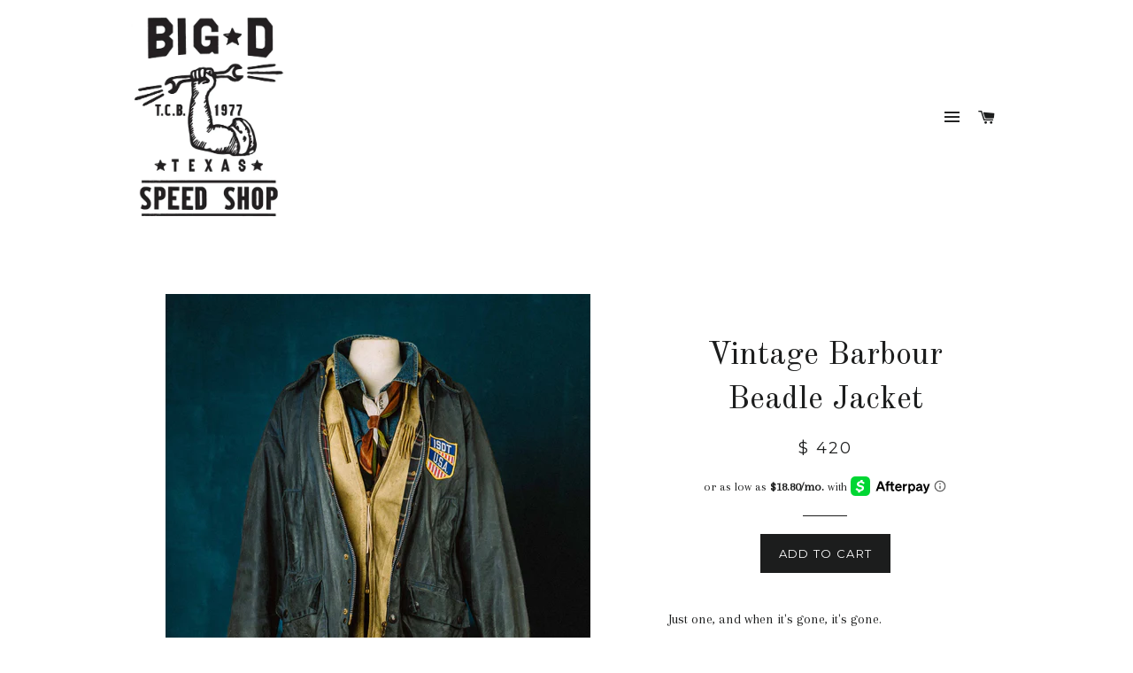

--- FILE ---
content_type: text/html; charset=utf-8
request_url: https://bigdspeedshop.com/products/copy-of-vintage-pointer-brand-chore-coat
body_size: 28106
content:
<!doctype html>
<!--[if lt IE 7]><html class="no-js lt-ie9 lt-ie8 lt-ie7" lang="en"> <![endif]-->
<!--[if IE 7]><html class="no-js lt-ie9 lt-ie8" lang="en"> <![endif]-->
<!--[if IE 8]><html class="no-js lt-ie9" lang="en"> <![endif]-->
<!--[if IE 9 ]><html class="ie9 no-js"> <![endif]-->
<!--[if (gt IE 9)|!(IE)]><!--> <html class="no-js"> <!--<![endif]-->
<head>
 
<!-- Google Tag Manager 2023-02-08 -->
<script>(function(w,d,s,l,i){w[l]=w[l]||[];w[l].push({'gtm.start':
new Date().getTime(),event:'gtm.js'});var f=d.getElementsByTagName(s)[0],
j=d.createElement(s),dl=l!='dataLayer'?'&l='+l:'';j.async=true;j.src=
'https://www.googletagmanager.com/gtm.js?id='+i+dl;f.parentNode.insertBefore(j,f);
})(window,document,'script','dataLayer','GTM-WP8FH7Z');</script>
<!-- End Google Tag Manager -->
  
  
  <!-- Helpers ================================================== -->
  <!-- /snippets/social-meta-tags.liquid -->


  <meta property="og:type" content="product">
  <meta property="og:title" content="Vintage Barbour Beadle Jacket">
  
  <meta property="og:image" content="http://bigdspeedshop.com/cdn/shop/files/StudioSession-545_grande.jpg?v=1705231423">
  <meta property="og:image:secure_url" content="https://bigdspeedshop.com/cdn/shop/files/StudioSession-545_grande.jpg?v=1705231423">
  
  <meta property="og:image" content="http://bigdspeedshop.com/cdn/shop/files/StudioSession-546_grande.jpg?v=1705231422">
  <meta property="og:image:secure_url" content="https://bigdspeedshop.com/cdn/shop/files/StudioSession-546_grande.jpg?v=1705231422">
  
  <meta property="og:image" content="http://bigdspeedshop.com/cdn/shop/files/StudioSession-552_grande.jpg?v=1705231422">
  <meta property="og:image:secure_url" content="https://bigdspeedshop.com/cdn/shop/files/StudioSession-552_grande.jpg?v=1705231422">
  
  <meta property="og:price:amount" content="420.00">
  <meta property="og:price:currency" content="USD">


  <meta property="og:description" content="Just one, and when it&#39;s gone, it&#39;s gone.  We recently came upon an old-racer garage, full of riding gear, and this is the first of several vintage items we will be offering. This late &#39;80s Barbour Beadle is the classic waxed-cotton jacket. Midweight, four pockets (and one on the inside), heavy-duty brass zipper in perf">

  <meta property="og:url" content="https://bigdspeedshop.com/products/copy-of-vintage-pointer-brand-chore-coat">
  <meta property="og:site_name" content="Big D Speedshop">






  <meta name="twitter:card" content="product">
  <meta name="twitter:title" content="Vintage Barbour Beadle Jacket">
  <meta name="twitter:description" content="Just one, and when it&#39;s gone, it&#39;s gone. 
We recently came upon an old-racer garage, full of riding gear, and this is the first of several vintage items we will be offering.
This late &#39;80s Barbour Beadle is the classic waxed-cotton jacket. Midweight, four pockets (and one on the inside), heavy-duty brass zipper in perfect condition, snaps, and a whole bunch of other features.  This jacket has what looks to us to be an authentic ISDT patch, the famed enduro race (see here ISDT) as well as an old Triumph pin and an American flag on the right shoulder.  The jacket is in excellent condition.  Color - navy.
Size C46 (large).
Made in the UK.  Just one.  No returns. 
 ">
  <meta name="twitter:image" content="https://bigdspeedshop.com/cdn/shop/files/StudioSession-545_medium.jpg?v=1705231423">
  <meta name="twitter:image:width" content="240">
  <meta name="twitter:image:height" content="240">
  <meta name="twitter:label1" content="Price">
  <meta name="twitter:data1" content="$ 420.00 USD">
  
  <meta name="twitter:label2" content="Brand">
  <meta name="twitter:data2" content="Big D Speedshop">
  


  <link rel="canonical" href="https://bigdspeedshop.com/products/copy-of-vintage-pointer-brand-chore-coat">
  <meta name="viewport" content="width=device-width,initial-scale=1">
  <meta name="theme-color" content="#1c1d1d">

  <!-- CSS ================================================== -->
  <link href="//bigdspeedshop.com/cdn/shop/t/4/assets/timber.scss.css?v=114525237387403443771753816911" rel="stylesheet" type="text/css" media="all" />
  <link href="//bigdspeedshop.com/cdn/shop/t/4/assets/theme.scss.css?v=35940568472630536201753816911" rel="stylesheet" type="text/css" media="all" />
  
  
  
  <link href="//fonts.googleapis.com/css?family=Arapey:400" rel="stylesheet" type="text/css" media="all" />


  
    
    
    <link href="//fonts.googleapis.com/css?family=Old+Standard+TT:400" rel="stylesheet" type="text/css" media="all" />
  


  
    
    
    <link href="//fonts.googleapis.com/css?family=Montserrat:400" rel="stylesheet" type="text/css" media="all" />
  



  <!-- Header hook for plugins ================================================== -->
  <script>window.performance && window.performance.mark && window.performance.mark('shopify.content_for_header.start');</script><meta name="facebook-domain-verification" content="tmu3lxocg7ovhgpom02ou5boqvqq7k">
<meta name="facebook-domain-verification" content="d7s4htcfv4lt4t8rj4rm5wvivkp48j">
<meta name="google-site-verification" content="gKjIQPesIl1tCgJgwKWetLZMhqFZpqFTZmMT_8U3-EM">
<meta id="shopify-digital-wallet" name="shopify-digital-wallet" content="/8910436/digital_wallets/dialog">
<meta name="shopify-checkout-api-token" content="7d1242d8bb5589162bcd47c17a7baf5e">
<meta id="in-context-paypal-metadata" data-shop-id="8910436" data-venmo-supported="true" data-environment="production" data-locale="en_US" data-paypal-v4="true" data-currency="USD">
<link rel="alternate" type="application/json+oembed" href="https://bigdspeedshop.com/products/copy-of-vintage-pointer-brand-chore-coat.oembed">
<script async="async" src="/checkouts/internal/preloads.js?locale=en-US"></script>
<link rel="preconnect" href="https://shop.app" crossorigin="anonymous">
<script async="async" src="https://shop.app/checkouts/internal/preloads.js?locale=en-US&shop_id=8910436" crossorigin="anonymous"></script>
<script id="apple-pay-shop-capabilities" type="application/json">{"shopId":8910436,"countryCode":"US","currencyCode":"USD","merchantCapabilities":["supports3DS"],"merchantId":"gid:\/\/shopify\/Shop\/8910436","merchantName":"Big D Speedshop","requiredBillingContactFields":["postalAddress","email"],"requiredShippingContactFields":["postalAddress","email"],"shippingType":"shipping","supportedNetworks":["visa","masterCard","amex","discover","elo","jcb"],"total":{"type":"pending","label":"Big D Speedshop","amount":"1.00"},"shopifyPaymentsEnabled":true,"supportsSubscriptions":true}</script>
<script id="shopify-features" type="application/json">{"accessToken":"7d1242d8bb5589162bcd47c17a7baf5e","betas":["rich-media-storefront-analytics"],"domain":"bigdspeedshop.com","predictiveSearch":true,"shopId":8910436,"locale":"en"}</script>
<script>var Shopify = Shopify || {};
Shopify.shop = "big-d-speedshop.myshopify.com";
Shopify.locale = "en";
Shopify.currency = {"active":"USD","rate":"1.0"};
Shopify.country = "US";
Shopify.theme = {"name":"brooklyn [Afterpay 6\/10\/20]","id":82799984715,"schema_name":null,"schema_version":null,"theme_store_id":null,"role":"main"};
Shopify.theme.handle = "null";
Shopify.theme.style = {"id":null,"handle":null};
Shopify.cdnHost = "bigdspeedshop.com/cdn";
Shopify.routes = Shopify.routes || {};
Shopify.routes.root = "/";</script>
<script type="module">!function(o){(o.Shopify=o.Shopify||{}).modules=!0}(window);</script>
<script>!function(o){function n(){var o=[];function n(){o.push(Array.prototype.slice.apply(arguments))}return n.q=o,n}var t=o.Shopify=o.Shopify||{};t.loadFeatures=n(),t.autoloadFeatures=n()}(window);</script>
<script>
  window.ShopifyPay = window.ShopifyPay || {};
  window.ShopifyPay.apiHost = "shop.app\/pay";
  window.ShopifyPay.redirectState = null;
</script>
<script id="shop-js-analytics" type="application/json">{"pageType":"product"}</script>
<script defer="defer" async type="module" src="//bigdspeedshop.com/cdn/shopifycloud/shop-js/modules/v2/client.init-shop-cart-sync_WVOgQShq.en.esm.js"></script>
<script defer="defer" async type="module" src="//bigdspeedshop.com/cdn/shopifycloud/shop-js/modules/v2/chunk.common_C_13GLB1.esm.js"></script>
<script defer="defer" async type="module" src="//bigdspeedshop.com/cdn/shopifycloud/shop-js/modules/v2/chunk.modal_CLfMGd0m.esm.js"></script>
<script type="module">
  await import("//bigdspeedshop.com/cdn/shopifycloud/shop-js/modules/v2/client.init-shop-cart-sync_WVOgQShq.en.esm.js");
await import("//bigdspeedshop.com/cdn/shopifycloud/shop-js/modules/v2/chunk.common_C_13GLB1.esm.js");
await import("//bigdspeedshop.com/cdn/shopifycloud/shop-js/modules/v2/chunk.modal_CLfMGd0m.esm.js");

  window.Shopify.SignInWithShop?.initShopCartSync?.({"fedCMEnabled":true,"windoidEnabled":true});

</script>
<script>
  window.Shopify = window.Shopify || {};
  if (!window.Shopify.featureAssets) window.Shopify.featureAssets = {};
  window.Shopify.featureAssets['shop-js'] = {"shop-cart-sync":["modules/v2/client.shop-cart-sync_DuR37GeY.en.esm.js","modules/v2/chunk.common_C_13GLB1.esm.js","modules/v2/chunk.modal_CLfMGd0m.esm.js"],"init-fed-cm":["modules/v2/client.init-fed-cm_BucUoe6W.en.esm.js","modules/v2/chunk.common_C_13GLB1.esm.js","modules/v2/chunk.modal_CLfMGd0m.esm.js"],"shop-toast-manager":["modules/v2/client.shop-toast-manager_B0JfrpKj.en.esm.js","modules/v2/chunk.common_C_13GLB1.esm.js","modules/v2/chunk.modal_CLfMGd0m.esm.js"],"init-shop-cart-sync":["modules/v2/client.init-shop-cart-sync_WVOgQShq.en.esm.js","modules/v2/chunk.common_C_13GLB1.esm.js","modules/v2/chunk.modal_CLfMGd0m.esm.js"],"shop-button":["modules/v2/client.shop-button_B_U3bv27.en.esm.js","modules/v2/chunk.common_C_13GLB1.esm.js","modules/v2/chunk.modal_CLfMGd0m.esm.js"],"init-windoid":["modules/v2/client.init-windoid_DuP9q_di.en.esm.js","modules/v2/chunk.common_C_13GLB1.esm.js","modules/v2/chunk.modal_CLfMGd0m.esm.js"],"shop-cash-offers":["modules/v2/client.shop-cash-offers_BmULhtno.en.esm.js","modules/v2/chunk.common_C_13GLB1.esm.js","modules/v2/chunk.modal_CLfMGd0m.esm.js"],"pay-button":["modules/v2/client.pay-button_CrPSEbOK.en.esm.js","modules/v2/chunk.common_C_13GLB1.esm.js","modules/v2/chunk.modal_CLfMGd0m.esm.js"],"init-customer-accounts":["modules/v2/client.init-customer-accounts_jNk9cPYQ.en.esm.js","modules/v2/client.shop-login-button_DJ5ldayH.en.esm.js","modules/v2/chunk.common_C_13GLB1.esm.js","modules/v2/chunk.modal_CLfMGd0m.esm.js"],"avatar":["modules/v2/client.avatar_BTnouDA3.en.esm.js"],"checkout-modal":["modules/v2/client.checkout-modal_pBPyh9w8.en.esm.js","modules/v2/chunk.common_C_13GLB1.esm.js","modules/v2/chunk.modal_CLfMGd0m.esm.js"],"init-shop-for-new-customer-accounts":["modules/v2/client.init-shop-for-new-customer-accounts_BUoCy7a5.en.esm.js","modules/v2/client.shop-login-button_DJ5ldayH.en.esm.js","modules/v2/chunk.common_C_13GLB1.esm.js","modules/v2/chunk.modal_CLfMGd0m.esm.js"],"init-customer-accounts-sign-up":["modules/v2/client.init-customer-accounts-sign-up_CnczCz9H.en.esm.js","modules/v2/client.shop-login-button_DJ5ldayH.en.esm.js","modules/v2/chunk.common_C_13GLB1.esm.js","modules/v2/chunk.modal_CLfMGd0m.esm.js"],"init-shop-email-lookup-coordinator":["modules/v2/client.init-shop-email-lookup-coordinator_CzjY5t9o.en.esm.js","modules/v2/chunk.common_C_13GLB1.esm.js","modules/v2/chunk.modal_CLfMGd0m.esm.js"],"shop-follow-button":["modules/v2/client.shop-follow-button_CsYC63q7.en.esm.js","modules/v2/chunk.common_C_13GLB1.esm.js","modules/v2/chunk.modal_CLfMGd0m.esm.js"],"shop-login-button":["modules/v2/client.shop-login-button_DJ5ldayH.en.esm.js","modules/v2/chunk.common_C_13GLB1.esm.js","modules/v2/chunk.modal_CLfMGd0m.esm.js"],"shop-login":["modules/v2/client.shop-login_B9ccPdmx.en.esm.js","modules/v2/chunk.common_C_13GLB1.esm.js","modules/v2/chunk.modal_CLfMGd0m.esm.js"],"lead-capture":["modules/v2/client.lead-capture_D0K_KgYb.en.esm.js","modules/v2/chunk.common_C_13GLB1.esm.js","modules/v2/chunk.modal_CLfMGd0m.esm.js"],"payment-terms":["modules/v2/client.payment-terms_BWmiNN46.en.esm.js","modules/v2/chunk.common_C_13GLB1.esm.js","modules/v2/chunk.modal_CLfMGd0m.esm.js"]};
</script>
<script>(function() {
  var isLoaded = false;
  function asyncLoad() {
    if (isLoaded) return;
    isLoaded = true;
    var urls = ["https:\/\/chimpstatic.com\/mcjs-connected\/js\/users\/4476cd5f235bfe5c2f80b7121\/c0bd27b89a49cb31894d4ddcb.js?shop=big-d-speedshop.myshopify.com","https:\/\/popup4.lifterpopup.com\/js\/modal.js?shop=big-d-speedshop.myshopify.com","\/\/d1liekpayvooaz.cloudfront.net\/apps\/customizery\/customizery.js?shop=big-d-speedshop.myshopify.com","https:\/\/chimpstatic.com\/mcjs-connected\/js\/users\/4476cd5f235bfe5c2f80b7121\/5adc763f6442dae38ddcb5e31.js?shop=big-d-speedshop.myshopify.com","https:\/\/swymv3starter-01.azureedge.net\/code\/swym-shopify.js?shop=big-d-speedshop.myshopify.com"];
    for (var i = 0; i < urls.length; i++) {
      var s = document.createElement('script');
      s.type = 'text/javascript';
      s.async = true;
      s.src = urls[i];
      var x = document.getElementsByTagName('script')[0];
      x.parentNode.insertBefore(s, x);
    }
  };
  if(window.attachEvent) {
    window.attachEvent('onload', asyncLoad);
  } else {
    window.addEventListener('load', asyncLoad, false);
  }
})();</script>
<script id="__st">var __st={"a":8910436,"offset":-21600,"reqid":"2d2753af-e5f6-449c-ad37-34c9d984da59-1769659669","pageurl":"bigdspeedshop.com\/products\/copy-of-vintage-pointer-brand-chore-coat","u":"76461f03bc73","p":"product","rtyp":"product","rid":3952079372363};</script>
<script>window.ShopifyPaypalV4VisibilityTracking = true;</script>
<script id="captcha-bootstrap">!function(){'use strict';const t='contact',e='account',n='new_comment',o=[[t,t],['blogs',n],['comments',n],[t,'customer']],c=[[e,'customer_login'],[e,'guest_login'],[e,'recover_customer_password'],[e,'create_customer']],r=t=>t.map((([t,e])=>`form[action*='/${t}']:not([data-nocaptcha='true']) input[name='form_type'][value='${e}']`)).join(','),a=t=>()=>t?[...document.querySelectorAll(t)].map((t=>t.form)):[];function s(){const t=[...o],e=r(t);return a(e)}const i='password',u='form_key',d=['recaptcha-v3-token','g-recaptcha-response','h-captcha-response',i],f=()=>{try{return window.sessionStorage}catch{return}},m='__shopify_v',_=t=>t.elements[u];function p(t,e,n=!1){try{const o=window.sessionStorage,c=JSON.parse(o.getItem(e)),{data:r}=function(t){const{data:e,action:n}=t;return t[m]||n?{data:e,action:n}:{data:t,action:n}}(c);for(const[e,n]of Object.entries(r))t.elements[e]&&(t.elements[e].value=n);n&&o.removeItem(e)}catch(o){console.error('form repopulation failed',{error:o})}}const l='form_type',E='cptcha';function T(t){t.dataset[E]=!0}const w=window,h=w.document,L='Shopify',v='ce_forms',y='captcha';let A=!1;((t,e)=>{const n=(g='f06e6c50-85a8-45c8-87d0-21a2b65856fe',I='https://cdn.shopify.com/shopifycloud/storefront-forms-hcaptcha/ce_storefront_forms_captcha_hcaptcha.v1.5.2.iife.js',D={infoText:'Protected by hCaptcha',privacyText:'Privacy',termsText:'Terms'},(t,e,n)=>{const o=w[L][v],c=o.bindForm;if(c)return c(t,g,e,D).then(n);var r;o.q.push([[t,g,e,D],n]),r=I,A||(h.body.append(Object.assign(h.createElement('script'),{id:'captcha-provider',async:!0,src:r})),A=!0)});var g,I,D;w[L]=w[L]||{},w[L][v]=w[L][v]||{},w[L][v].q=[],w[L][y]=w[L][y]||{},w[L][y].protect=function(t,e){n(t,void 0,e),T(t)},Object.freeze(w[L][y]),function(t,e,n,w,h,L){const[v,y,A,g]=function(t,e,n){const i=e?o:[],u=t?c:[],d=[...i,...u],f=r(d),m=r(i),_=r(d.filter((([t,e])=>n.includes(e))));return[a(f),a(m),a(_),s()]}(w,h,L),I=t=>{const e=t.target;return e instanceof HTMLFormElement?e:e&&e.form},D=t=>v().includes(t);t.addEventListener('submit',(t=>{const e=I(t);if(!e)return;const n=D(e)&&!e.dataset.hcaptchaBound&&!e.dataset.recaptchaBound,o=_(e),c=g().includes(e)&&(!o||!o.value);(n||c)&&t.preventDefault(),c&&!n&&(function(t){try{if(!f())return;!function(t){const e=f();if(!e)return;const n=_(t);if(!n)return;const o=n.value;o&&e.removeItem(o)}(t);const e=Array.from(Array(32),(()=>Math.random().toString(36)[2])).join('');!function(t,e){_(t)||t.append(Object.assign(document.createElement('input'),{type:'hidden',name:u})),t.elements[u].value=e}(t,e),function(t,e){const n=f();if(!n)return;const o=[...t.querySelectorAll(`input[type='${i}']`)].map((({name:t})=>t)),c=[...d,...o],r={};for(const[a,s]of new FormData(t).entries())c.includes(a)||(r[a]=s);n.setItem(e,JSON.stringify({[m]:1,action:t.action,data:r}))}(t,e)}catch(e){console.error('failed to persist form',e)}}(e),e.submit())}));const S=(t,e)=>{t&&!t.dataset[E]&&(n(t,e.some((e=>e===t))),T(t))};for(const o of['focusin','change'])t.addEventListener(o,(t=>{const e=I(t);D(e)&&S(e,y())}));const B=e.get('form_key'),M=e.get(l),P=B&&M;t.addEventListener('DOMContentLoaded',(()=>{const t=y();if(P)for(const e of t)e.elements[l].value===M&&p(e,B);[...new Set([...A(),...v().filter((t=>'true'===t.dataset.shopifyCaptcha))])].forEach((e=>S(e,t)))}))}(h,new URLSearchParams(w.location.search),n,t,e,['guest_login'])})(!0,!0)}();</script>
<script integrity="sha256-4kQ18oKyAcykRKYeNunJcIwy7WH5gtpwJnB7kiuLZ1E=" data-source-attribution="shopify.loadfeatures" defer="defer" src="//bigdspeedshop.com/cdn/shopifycloud/storefront/assets/storefront/load_feature-a0a9edcb.js" crossorigin="anonymous"></script>
<script crossorigin="anonymous" defer="defer" src="//bigdspeedshop.com/cdn/shopifycloud/storefront/assets/shopify_pay/storefront-65b4c6d7.js?v=20250812"></script>
<script data-source-attribution="shopify.dynamic_checkout.dynamic.init">var Shopify=Shopify||{};Shopify.PaymentButton=Shopify.PaymentButton||{isStorefrontPortableWallets:!0,init:function(){window.Shopify.PaymentButton.init=function(){};var t=document.createElement("script");t.src="https://bigdspeedshop.com/cdn/shopifycloud/portable-wallets/latest/portable-wallets.en.js",t.type="module",document.head.appendChild(t)}};
</script>
<script data-source-attribution="shopify.dynamic_checkout.buyer_consent">
  function portableWalletsHideBuyerConsent(e){var t=document.getElementById("shopify-buyer-consent"),n=document.getElementById("shopify-subscription-policy-button");t&&n&&(t.classList.add("hidden"),t.setAttribute("aria-hidden","true"),n.removeEventListener("click",e))}function portableWalletsShowBuyerConsent(e){var t=document.getElementById("shopify-buyer-consent"),n=document.getElementById("shopify-subscription-policy-button");t&&n&&(t.classList.remove("hidden"),t.removeAttribute("aria-hidden"),n.addEventListener("click",e))}window.Shopify?.PaymentButton&&(window.Shopify.PaymentButton.hideBuyerConsent=portableWalletsHideBuyerConsent,window.Shopify.PaymentButton.showBuyerConsent=portableWalletsShowBuyerConsent);
</script>
<script data-source-attribution="shopify.dynamic_checkout.cart.bootstrap">document.addEventListener("DOMContentLoaded",(function(){function t(){return document.querySelector("shopify-accelerated-checkout-cart, shopify-accelerated-checkout")}if(t())Shopify.PaymentButton.init();else{new MutationObserver((function(e,n){t()&&(Shopify.PaymentButton.init(),n.disconnect())})).observe(document.body,{childList:!0,subtree:!0})}}));
</script>
<link id="shopify-accelerated-checkout-styles" rel="stylesheet" media="screen" href="https://bigdspeedshop.com/cdn/shopifycloud/portable-wallets/latest/accelerated-checkout-backwards-compat.css" crossorigin="anonymous">
<style id="shopify-accelerated-checkout-cart">
        #shopify-buyer-consent {
  margin-top: 1em;
  display: inline-block;
  width: 100%;
}

#shopify-buyer-consent.hidden {
  display: none;
}

#shopify-subscription-policy-button {
  background: none;
  border: none;
  padding: 0;
  text-decoration: underline;
  font-size: inherit;
  cursor: pointer;
}

#shopify-subscription-policy-button::before {
  box-shadow: none;
}

      </style>

<script>window.performance && window.performance.mark && window.performance.mark('shopify.content_for_header.end');</script>
<script type="text/javascript">window.moneyFormat = "$ {{amount}}";
  window.shopCurrency = "USD";
  window.assetsUrl = '//bigdspeedshop.com/cdn/shop/t/4/assets/';
</script>
<script>
  window.globoRelatedProductsConfig = {
    apiUrl: "https://related-products.globosoftware.net/api",
    alternateApiUrl: "https://related-products.globosoftware.net",
    shop: "big-d-speedshop.myshopify.com",
    shopNumber: 43524,
    domain: "bigdspeedshop.com",
    customer:null,
    urls: {
      search: "\/search",
      collection: "\/collections",
    },
    page: 'product',
    translation: {"add_to_cart":"Add to cart","added_to_cart":"Added to cart","add_selected_to_cart":"Add selected to cart","added_selected_to_cart":"Added selected to cart","sale":"Sale","total_price":"Total price:","this_item":"This item:","sold_out":"Sold out","add_to_cart_short":"ADD","added_to_cart_short":"ADDED"},
    settings: {"redirect":true,"new_tab":true,"image_ratio":"400:500","visible_tags":null,"hidden_tags":null,"hidden_collections":null,"exclude_tags":null,"carousel_autoplay":false,"carousel_disable_in_mobile":false,"carousel_loop":true,"carousel_rtl":false,"carousel_items":"5","sold_out":false,"discount":{"enable":false,"condition":"any","type":"percentage","value":10}},
    manualRecommendations: {},
    boughtTogetherIds: {},
    trendingProducts: {"error":"json not allowed for this object"},
    productBoughtTogether: {"type":"product_bought_together","enable":false,"title":{"text":"Frequently Bought Together","color":"#212121","fontSize":"25","align":"left"},"subtitle":{"text":"","color":"#212121","fontSize":"18"},"limit":3,"maxWidth":1170,"conditions":[{"id":"bought_together","status":1},{"id":"manual","status":1},{"id":"vendor","type":"same","status":1},{"id":"type","type":"same","status":1},{"id":"collection","type":"same","status":1},{"id":"tags","type":"same","status":1},{"id":"global","status":1}],"template":{"id":"2","elements":["price","addToCartBtn","variantSelector","saleLabel"],"productTitle":{"fontSize":"15","color":"#212121"},"productPrice":{"fontSize":"14","color":"#212121"},"productOldPrice":{"fontSize":16,"color":"#919191"},"button":{"fontSize":"14","color":"#ffffff","backgroundColor":"#212121"},"saleLabel":{"color":"#fff","backgroundColor":"#c00000"},"this_item":true,"selected":true},"random":false,"discount":true},
    productRelated: {"type":"product_related","enable":true,"title":{"text":"Related products","color":"#212121","fontSize":"25","align":"center"},"subtitle":{"text":"","color":"#212121","fontSize":"18"},"limit":6,"maxWidth":1170,"conditions":[{"id":"manual","status":0},{"id":"bought_together","status":0},{"id":"vendor","type":"same","status":1},{"id":"type","type":"same","status":1},{"id":"collection","type":"same","status":1},{"id":"tags","type":"same","status":1},{"id":"global","status":1}],"template":{"id":"1","elements":["price","addToCartBtn","variantSelector","saleLabel"],"productTitle":{"fontSize":"15","color":"#212121"},"productPrice":{"fontSize":"14","color":"#212121"},"productOldPrice":{"fontSize":16,"color":"#919191"},"button":{"fontSize":"14","color":"#ffffff","backgroundColor":"#212121"},"saleLabel":{"color":"#fff","backgroundColor":"#c00000"},"this_item":false,"selected":false},"random":false,"discount":false},
    cart: {"type":"cart","enable":false,"title":{"text":"What else do you need?","color":"#212121","fontSize":"20","align":"left"},"subtitle":{"text":"","color":"#212121","fontSize":"18"},"limit":3,"maxWidth":1170,"conditions":[{"id":"manual","status":1},{"id":"bought_together","status":1},{"id":"tags","type":"same","status":1},{"id":"global","status":1}],"template":{"id":"3","elements":["price","addToCartBtn","variantSelector","saleLabel"],"productTitle":{"fontSize":"14","color":"#212121"},"productPrice":{"fontSize":"14","color":"#212121"},"productOldPrice":{"fontSize":16,"color":"#919191"},"button":{"fontSize":"15","color":"#ffffff","backgroundColor":"#212121"},"saleLabel":{"color":"#fff","backgroundColor":"#c00000"},"this_item":true,"selected":true},"random":false,"discount":false},
    basis_collection_handle: 'all',
    widgets: [],
    offers: [],
    view_name: 'globo.alsobought',
    cart_properties_name: '_bundle',
    upsell_properties_name: '_upsell_bundle',
    discounted_ids: [],
    discount_min_amount: 0,
    offerdiscounted_ids: [],
    offerdiscount_min_amount: 0,data: {
      ids: ["3952079372363"],
      vendors: ["Big D Speedshop"],
      types: ["Apparel"],
      tags: ["Vintage"],
      collections: []
    },product: {
        id: "3952079372363",
        title: "Vintage Barbour Beadle Jacket",
        handle: "copy-of-vintage-pointer-brand-chore-coat",
        price: 42000,
        compare_at_price: null,
        images: ["//bigdspeedshop.com/cdn/shop/files/StudioSession-545.jpg?v=1705231423"],
         variants: [{"id":29621293908043,"title":"Default Title","option1":"Default Title","option2":null,"option3":null,"sku":"","requires_shipping":true,"taxable":false,"featured_image":null,"available":true,"name":"Vintage Barbour Beadle Jacket","public_title":null,"options":["Default Title"],"price":42000,"weight":1814,"compare_at_price":null,"inventory_quantity":1,"inventory_management":"shopify","inventory_policy":"deny","barcode":"","requires_selling_plan":false,"selling_plan_allocations":[]}],
         available: true,
        vendor: "Big D Speedshop",
        product_type: "Apparel",
        tags: ["Vintage"],
        published_at:"2019-07-27 16:00:34 -0500"
              },upselldatas:{},
    cartitems:[],
    no_image_url: "https://cdn.shopify.com/s/images/admin/no-image-large.gif"
  };
</script>
<script>globoRelatedProductsConfig.data.collections = globoRelatedProductsConfig.data.collections.concat(["vintage-shop-1"]);globoRelatedProductsConfig.boughtTogetherIds[3952079372363] =false;
  
    globoRelatedProductsConfig.upselldatas[3952079372363] = {
      title: "Vintage Barbour Beadle Jacket",
      collections :["vintage-shop-1"],
      tags:["Vintage"],
      product_type:"Apparel"};
</script><script defer src="//bigdspeedshop.com/cdn/shop/t/4/assets/globo.alsobought.data.js?v=53510224663008845781658775846" type="text/javascript"></script>

<script defer src="//bigdspeedshop.com/cdn/shop/t/4/assets/globo.alsobought.min.js?v=81259909472460383991658396093" type="text/javascript"></script>
<link rel="preload stylesheet" href="//bigdspeedshop.com/cdn/shop/t/4/assets/globo.alsobought.css?v=118693552328927178801658775848" as="style">

  <!-- /snippets/oldIE-js.liquid -->


<!--[if lt IE 9]>
<script src="//cdnjs.cloudflare.com/ajax/libs/html5shiv/3.7.2/html5shiv.min.js" type="text/javascript"></script>
<script src="//bigdspeedshop.com/cdn/shop/t/4/assets/respond.min.js?v=52248677837542619231591808591" type="text/javascript"></script>
<link href="//bigdspeedshop.com/cdn/shop/t/4/assets/respond-proxy.html" id="respond-proxy" rel="respond-proxy" />
<link href="//bigdspeedshop.com/search?q=29fefbceef2a0615180c4fc4bb137750" id="respond-redirect" rel="respond-redirect" />
<script src="//bigdspeedshop.com/search?q=29fefbceef2a0615180c4fc4bb137750" type="text/javascript"></script>
<![endif]-->


<!--[if (lte IE 9) ]><script src="//bigdspeedshop.com/cdn/shop/t/4/assets/match-media.min.js?v=159635276924582161481591808590" type="text/javascript"></script><![endif]-->


  <script src="//ajax.googleapis.com/ajax/libs/jquery/1.11.0/jquery.min.js" type="text/javascript"></script>
  <script src="//bigdspeedshop.com/cdn/shop/t/4/assets/modernizr.min.js?v=21391054748206432451591808590" type="text/javascript"></script>

  
  


	<script>
  (function() {
    document.addEventListener('DOMContentLoaded', function() {
        
        function isBot(userAgent) {
            const bots = ['googlebot', 'bingbot', 'slurp', 'duckduckbot', 'baiduspider', 'yandexbot', 'sogou', 'exabot', 'facebookexternalhit', 'twitterbot',
                        'bytespider', 'ev-crawler', 'storebot', 'sitecheckerbotcrawler', 'ahrefsbot', 'webpagetest.org bot', 'facebookbot', 
                        'claudebot',  'seekportbot'];
            return bots.some(bot => userAgent.toLowerCase().includes(bot));
        }

        var utmTerm = new URLSearchParams(window.location.search).get('utm_term');
        var userAgent = navigator.userAgent;    

        function removeUndefinedUTMParameters() {
            const utms = ['utm_source', 'utm_medium', 'utm_campaign', 'utm_content'];
            const currentUrlParams = new URLSearchParams(window.location.search);
            
            utms.forEach(utm => {
                // Verifica se o parâmetro está como 'undefined' ou não existe
                if (currentUrlParams.get(utm) === 'undefined') {
                    // Remove da URL
                    currentUrlParams.delete(utm);
                    // Remove do local storage
                    localStorage.removeItem(utm);
                }
            });

            // Atualiza a URL sem os parâmetros removidos
            const newUrl = new URL(window.location);
            newUrl.search = currentUrlParams.toString();
            window.history.replaceState({}, '', newUrl.toString());
        }

        removeUndefinedUTMParameters();


        // Se é um bot, não procede com a lógica de ID
        if (isBot(userAgent)) {            
            return; // Pode adicionar qualquer lógica adicional para bots aqui, se necessário
        }
        // GoogleBot

        let shopifyDomain;
        let shopifyId;
        if (window.Shopify && window.Shopify.shop) {
          shopifyDomain = window.Shopify.shop;
          shopifyId = shopifyDomain.split('.myshopify.com')[0];        
        }      
        // Para URL e domínio, você pode usar métodos JavaScript puros que funcionam em qualquer ambiente
        var currentDomain = window.location.hostname;

        // Função para pegar o valor numérico inteiro se existir, senão pegar o primeiro valor
        function getUTMParameter(param, params) {
            const values = params.getAll(param);
            if (param === 'utm_campaign' || param === 'utm_content') {
                for (let value of values) {
                    if (/^\d+$/.test(value)) { // Verifica se o valor é um número inteiro
                        return value;
                    }
                }
            }
            return values[0] || '';
        }

      
       // Função para ler um cookie pelo nome
        function getCookie(name) {
            let cookieValue = null;
            if (document.cookie && document.cookie !== '') {
                const cookies = document.cookie.split(';');
                for (let i = 0; i < cookies.length; i++) {
                    const cookie = cookies[i].trim();
                    // Verifica se o cookie começa com o nome especificado
                    if (cookie.substring(0, name.length + 1) === (name + '=')) {
                        cookieValue = decodeURIComponent(cookie.substring(name.length + 1));
                        break;
                    }
                }
            }
            return cookieValue;
        }
        // Função para definir um cookie
        function setCookie(name, value, days) {
            var expires = "";
            if (days) {
                var date = new Date();
                date.setTime(date.getTime() + (days*24*60*60*1000));
                expires = "; expires=" + date.toUTCString();
            }
            document.cookie = name + "=" + (value || "")  + expires + "; path=/; SameSite=None; Secure" ;
        }

      
        const search_params = new URLSearchParams(window.location.search);
        
        var localStorageKey = 'uniqueId';
        var cookieKey = 'uniqueId';
        var uniqueId;
        var debug;
        const localeStr = navigator.language.replace('-', '_');
        var queryParams =  window.location.search;
    
        // Coleta valores dos cookies
        const fbp = search_params.get('fbp') || getCookie('_fbp') || "";
        const fbc = search_params.get('fbc') || getCookie('_fbc') || "";
        const fbclid = search_params.get('fbclid') || getCookie('_fbclid') || "";
        const gaId = getCookie('_ga') || "";
        var old_id;
    
        // Definição do comprimento esperado do uniqueId
        const expectedUniqueIdLength = 9;
      
        const pattern = /^[a-z0-9]{9}_([0-9]+)$/;
      
        // Checa se utm_term está na URL
        if (localStorage.getItem(localStorageKey)) {
            // Se não está na URL, mas está no localStorage
            uniqueId = localStorage.getItem(localStorageKey);
            debug = 'sem url/ com local storage';
        } else if(getCookie(cookieKey)){
            // Se não está na URL, mas está no localStorage
            uniqueId = getCookie(cookieKey);
            localStorage.setItem(localStorageKey, uniqueId);
            debug = 'sem url/ sem local storage/ mas no cookie';          
        }else if (utmTerm && (pattern.test(utmTerm))  && (document.referrer.includes(window.location.hostname))) {
            uniqueId = utmTerm;                 
            localStorage.setItem(localStorageKey, uniqueId);
            debug = 'com url/ sem local storage'            
        } else {
            // Se não está em nenhum dos dois, cria um novo
            uniqueId = Math.random().toString(36).substr(2, 9) + "_" + new Date().getTime();
            localStorage.setItem(localStorageKey, uniqueId);
            debug = 'sem url/ sem local storage';
        }

        if (uniqueId != utmTerm){
            old_id = utmTerm;
        }
        
        setCookie(cookieKey, uniqueId, 365); // Expira em 365 dias
    
        const utms = ['utm_source', 'utm_medium', 'utm_campaign', 'utm_content'];
        let shouldUpdateUrl = false;
        const currentUrlParams = new URLSearchParams(window.location.search);
        const storedUtms = {};
    
        // Tenta recuperar UTM tags do localStorage e da URL
        utms.forEach(utm => {
            const valueFromUrl = getUTMParameter(utm, currentUrlParams);
            const valueFromStorage = localStorage.getItem(utm);
    
            if (valueFromUrl) {
                // Se UTM tag está na URL, armazena no localStorage
                localStorage.setItem(utm, valueFromUrl);
                storedUtms[utm] = valueFromUrl;
            } else if (valueFromStorage) {
                // Se UTM tag não está na URL, mas está no localStorage, marca para adicionar na URL
                storedUtms[utm] = valueFromStorage;
                shouldUpdateUrl = true;
            }
        });
    
        // Atualiza a URL com UTM tags do localStorage se necessário
        if (shouldUpdateUrl) {
            const newUrl = new URL(window.location);
            Object.keys(storedUtms).forEach(utm => {
                newUrl.searchParams.set(utm, storedUtms[utm]);
            });
            console.log('Atualizando URL:', newUrl.toString());
            window.history.replaceState({}, '', newUrl.toString());
        }
    
        // Adiciona evento click para todos os links da página
        document.querySelectorAll('a').forEach(link => {
            link.addEventListener('click', function(event) {
                // Verifica se o link é para o WhatsApp. Se for, não modifica o link.
                if (this.href.includes('whatsapp.com')) return;
    
                // Modifica o link para incluir as UTM tags, exceto para links do WhatsApp
                const linkUrl = new URL(this.href);
                utms.forEach(utm => {
                    if (utm in storedUtms) {
                        linkUrl.searchParams.set(utm, storedUtms[utm]);
                    }                    
                });
                this.href = linkUrl.toString();
            });
        });

        function getCartToken() {
            let cartValue = getCookie('cart');
            if (cartValue) {
                let parts = decodeURIComponent(cartValue).split('?');
                return parts[0]; // Retorna a parte antes do '?' ou a string inteira se não houver '?'
            } else {
                return null; // Ou qualquer valor padrão adequado
            }
        }


        const url_params = new URLSearchParams(window.location.search);
    
        // Prepara dados adicionais
        var eventData = {
            id: uniqueId,
            referrer: document.referrer,
            path: window.location.pathname,
            utm_source: getUTMParameter('utm_source', url_params),
            utm_medium: getUTMParameter('utm_medium', url_params),
            utm_campaign: getUTMParameter('utm_campaign', url_params),
            utm_term: uniqueId,
            utm_content: getUTMParameter('utm_content', url_params),
            fbp: fbp,
            fbc: fbc,
            ga_id: gaId,
            fbclid: fbclid,
            locale: localeStr.charAt(0).toUpperCase() + localeStr.slice(1),
            timezone: /.*\s(.+)/.exec((new Date()).toLocaleDateString(navigator.language, { timeZoneName:'short' }))[1],
            osVersion: navigator.appVersion.split(" ")[0],
            screenWidth: screen.width,
            screenHeight: screen.height,
            density: window.devicePixelRatio,
            cpuCores: navigator.hardwareConcurrency,
            queryParams: queryParams,
            debug: debug,
            old_id: old_id,
            utmsTrack: getCookie('utmsTrack'),
            shopify_id: shopifyId,
            current_domain: currentDomain,
            cart_token: getCartToken(),
        };
    
        // Envia uma requisição POST para o endpoint /events
        fetch('https://pixel-events-se6wof3usq-ue.a.run.app/event', {
            method: 'POST',
            headers: {
                'Content-Type': 'application/json',
            },
            body: JSON.stringify(eventData),
        })
        .then(response => response.json())
        .then(data => console.log('Evento enviado com sucesso:', data))
        .catch((error) => {
            console.error('Erro ao enviar evento:', error);
        });

        function updateUTMParametersInCookie() {
          var existingParams = {};
          var existingCookie = getCookie('utmsTrack');
          if (existingCookie) {
              existingCookie.split('&').forEach(function(part) {
                  var item = part.split('=');
                  existingParams[item[0]] = item[1];
              });
          }
          var cookieParams = storedUtms;
          cookieParams['utm_term'] = uniqueId;
          var updatedParams = {...existingParams, ...cookieParams};
      
          var updatedString = Object.keys(updatedParams).map(key => `${key}=${updatedParams[key]}`).join('&');
          setCookie('utmsTrack', updatedString, 30); // Armazena por 30 dias
        }
        
        updateUTMParametersInCookie();

    });
  })();  

</script>


	<script>

// alterar para cada cliente
const pixelIdList = ['644162619564974'];
const company_id = '3HZvTuzFKVFQvHjXd8UW';
const is_test = false;
const fb_index = '1';
const fb_domain = '.bigdspeedshop.com'

async function setCookie(name, value, seconds, domain) {
    var expires = "";
    if (seconds) {
        var date = new Date();
        date.setTime(date.getTime() + seconds * 1000);
        expires = "; expires=" + date.toUTCString();
    }

    var cookieValue = `${name}=${value}${expires}; path=/; SameSite=Lax; domain=${domain}`;
    if (window.shopify && window.shopify.browser) {
        await window.shopify.browser.cookie.set(cookieValue);
    } else {
        document.cookie = cookieValue;
    }
}
  
async function getCookie(name) {
    if (window.shopify && window.shopify.browser) {
        return await window.shopify.browser.cookie.get(name);
    } else {
        var nameEQ = name + "=";
        var ca = document.cookie.split(';');
        for (var i = 0; i < ca.length; i++) {
            var c = ca[i];
            while (c.charAt(0) == ' ') c = c.substring(1);
            if (c.indexOf(nameEQ) == 0) return c.substring(nameEQ.length, c.length);
        }
        return null;
    }
}

const cookieKeys = [
    'solomon_email', 'solomon_phone', 'solomon_firstName', 'solomon_lastName', 'solomon_city', 'solomon_state', 'solomon_zip', 'solomon_country'
];

async function loadSolomonUser() {
    const cookieValues = {};

    // Iterar sobre cada chave de cookie possível e buscar seu valor com getCookie
    for (const key of cookieKeys) {
        const value = await getCookie(key);
        if (value) {
            const realKey = key.substring('solomon_'.length);
            cookieValues[realKey] = decodeURIComponent(value);
        }
    }

    // Se encontrou algo nos cookies, retorna isso
    if (Object.keys(cookieValues).length > 0) {
        return cookieValues;
    }

    // Caso contrário, carrega do localStorage
    const storedUser = localStorage.getItem('SolomonUser');
    if (storedUser) {
        return JSON.parse(storedUser);
    }

    return {};
}

let SolomonUser = loadSolomonUser();

function saveSolomonUser() {
    localStorage.setItem('SolomonUser', JSON.stringify(SolomonUser));
    console.log('SolomonUser saved to localStorage:', SolomonUser);
}

document.addEventListener('DOMContentLoaded', () => {
    // Função para atualizar SolomonUser com base em inputs específicos
    function updateSolomonUserFromInput(input) {
        console.log('adding event listener');
        input.addEventListener('change', () => {
            // Regex para ignorar maiúsculas/minúsculas
            console.log('input', input);
            const emailRegex = /email/i;
            const phoneRegex = /phone/i;
            const nameRegex = /name/i;

            // Verifica se inclui 'email' no id ou no name do input
            if (emailRegex.test(input.id) || emailRegex.test(input.name)) {
                SolomonUser.email = input.value;
            }
            // Verifica se inclui 'phone' no id ou no name do input
            else if (phoneRegex.test(input.id) || phoneRegex.test(input.name)) {
                SolomonUser.phone = input.value;
            }
            // Verifica se inclui 'name' no id ou no name do input
            else if (nameRegex.test(input.id) || nameRegex.test(input.name)) {
                // Lógica para separar nome e sobrenome
                const names = input.value.split(' ');
                if (names.length > 1) {
                    SolomonUser.firstName = names[0];
                    SolomonUser.lastName = names.slice(1).join(' ');
                } else {
                    SolomonUser.firstName = names[0];
                    SolomonUser.lastName = '';
                }
            }
            saveSolomonUser();
            console.log('SolomonUser updated:', SolomonUser);
            
        });
    }

    // Função para encontrar e vincular todos os inputs relevantes
    function bindInputs() {
        // Selecionar todos os inputs e textareas relevantes
        const inputs = document.querySelectorAll('input, textarea');
        inputs.forEach(input => {
            if (/email/i.test(input.id) || /email/i.test(input.name) ||
                /phone/i.test(input.id) || /phone/i.test(input.name) ||
                /name/i.test(input.id) || /name/i.test(input.name)) {
                updateSolomonUserFromInput(input);
            }
        });
    }

    // Observar mudanças no DOM para lidar com inputs que são carregados dinamicamente
    const observer = new MutationObserver(mutations => {
        mutations.forEach(mutation => {               
            if (mutation.addedNodes) {
                mutation.addedNodes.forEach(node => {
                    if (node.nodeType === 1) {
                        node.querySelectorAll('input, textarea').forEach(input => {
                            if (/email/i.test(input.id) || /email/i.test(input.name) ||
                                /phone/i.test(input.id) || /phone/i.test(input.name) ||
                                /name/i.test(input.id) || /name/i.test(input.name)) {
                                updateSolomonUserFromInput(input);
                            }
                        });
                    }
                });
            }
        });
    });

    // Configurações do observador para monitorar adição de novos nós
    const observerOptions = {
        childList: true,
        subtree: true
    };

    // Iniciar a observação do documento
    observer.observe(document.body, observerOptions);

    // Atualizar SolomonUser para inputs já existentes na página
    bindInputs();
});

  
</script>

<link href="https://monorail-edge.shopifysvc.com" rel="dns-prefetch">
<script>(function(){if ("sendBeacon" in navigator && "performance" in window) {try {var session_token_from_headers = performance.getEntriesByType('navigation')[0].serverTiming.find(x => x.name == '_s').description;} catch {var session_token_from_headers = undefined;}var session_cookie_matches = document.cookie.match(/_shopify_s=([^;]*)/);var session_token_from_cookie = session_cookie_matches && session_cookie_matches.length === 2 ? session_cookie_matches[1] : "";var session_token = session_token_from_headers || session_token_from_cookie || "";function handle_abandonment_event(e) {var entries = performance.getEntries().filter(function(entry) {return /monorail-edge.shopifysvc.com/.test(entry.name);});if (!window.abandonment_tracked && entries.length === 0) {window.abandonment_tracked = true;var currentMs = Date.now();var navigation_start = performance.timing.navigationStart;var payload = {shop_id: 8910436,url: window.location.href,navigation_start,duration: currentMs - navigation_start,session_token,page_type: "product"};window.navigator.sendBeacon("https://monorail-edge.shopifysvc.com/v1/produce", JSON.stringify({schema_id: "online_store_buyer_site_abandonment/1.1",payload: payload,metadata: {event_created_at_ms: currentMs,event_sent_at_ms: currentMs}}));}}window.addEventListener('pagehide', handle_abandonment_event);}}());</script>
<script id="web-pixels-manager-setup">(function e(e,d,r,n,o){if(void 0===o&&(o={}),!Boolean(null===(a=null===(i=window.Shopify)||void 0===i?void 0:i.analytics)||void 0===a?void 0:a.replayQueue)){var i,a;window.Shopify=window.Shopify||{};var t=window.Shopify;t.analytics=t.analytics||{};var s=t.analytics;s.replayQueue=[],s.publish=function(e,d,r){return s.replayQueue.push([e,d,r]),!0};try{self.performance.mark("wpm:start")}catch(e){}var l=function(){var e={modern:/Edge?\/(1{2}[4-9]|1[2-9]\d|[2-9]\d{2}|\d{4,})\.\d+(\.\d+|)|Firefox\/(1{2}[4-9]|1[2-9]\d|[2-9]\d{2}|\d{4,})\.\d+(\.\d+|)|Chrom(ium|e)\/(9{2}|\d{3,})\.\d+(\.\d+|)|(Maci|X1{2}).+ Version\/(15\.\d+|(1[6-9]|[2-9]\d|\d{3,})\.\d+)([,.]\d+|)( \(\w+\)|)( Mobile\/\w+|) Safari\/|Chrome.+OPR\/(9{2}|\d{3,})\.\d+\.\d+|(CPU[ +]OS|iPhone[ +]OS|CPU[ +]iPhone|CPU IPhone OS|CPU iPad OS)[ +]+(15[._]\d+|(1[6-9]|[2-9]\d|\d{3,})[._]\d+)([._]\d+|)|Android:?[ /-](13[3-9]|1[4-9]\d|[2-9]\d{2}|\d{4,})(\.\d+|)(\.\d+|)|Android.+Firefox\/(13[5-9]|1[4-9]\d|[2-9]\d{2}|\d{4,})\.\d+(\.\d+|)|Android.+Chrom(ium|e)\/(13[3-9]|1[4-9]\d|[2-9]\d{2}|\d{4,})\.\d+(\.\d+|)|SamsungBrowser\/([2-9]\d|\d{3,})\.\d+/,legacy:/Edge?\/(1[6-9]|[2-9]\d|\d{3,})\.\d+(\.\d+|)|Firefox\/(5[4-9]|[6-9]\d|\d{3,})\.\d+(\.\d+|)|Chrom(ium|e)\/(5[1-9]|[6-9]\d|\d{3,})\.\d+(\.\d+|)([\d.]+$|.*Safari\/(?![\d.]+ Edge\/[\d.]+$))|(Maci|X1{2}).+ Version\/(10\.\d+|(1[1-9]|[2-9]\d|\d{3,})\.\d+)([,.]\d+|)( \(\w+\)|)( Mobile\/\w+|) Safari\/|Chrome.+OPR\/(3[89]|[4-9]\d|\d{3,})\.\d+\.\d+|(CPU[ +]OS|iPhone[ +]OS|CPU[ +]iPhone|CPU IPhone OS|CPU iPad OS)[ +]+(10[._]\d+|(1[1-9]|[2-9]\d|\d{3,})[._]\d+)([._]\d+|)|Android:?[ /-](13[3-9]|1[4-9]\d|[2-9]\d{2}|\d{4,})(\.\d+|)(\.\d+|)|Mobile Safari.+OPR\/([89]\d|\d{3,})\.\d+\.\d+|Android.+Firefox\/(13[5-9]|1[4-9]\d|[2-9]\d{2}|\d{4,})\.\d+(\.\d+|)|Android.+Chrom(ium|e)\/(13[3-9]|1[4-9]\d|[2-9]\d{2}|\d{4,})\.\d+(\.\d+|)|Android.+(UC? ?Browser|UCWEB|U3)[ /]?(15\.([5-9]|\d{2,})|(1[6-9]|[2-9]\d|\d{3,})\.\d+)\.\d+|SamsungBrowser\/(5\.\d+|([6-9]|\d{2,})\.\d+)|Android.+MQ{2}Browser\/(14(\.(9|\d{2,})|)|(1[5-9]|[2-9]\d|\d{3,})(\.\d+|))(\.\d+|)|K[Aa][Ii]OS\/(3\.\d+|([4-9]|\d{2,})\.\d+)(\.\d+|)/},d=e.modern,r=e.legacy,n=navigator.userAgent;return n.match(d)?"modern":n.match(r)?"legacy":"unknown"}(),u="modern"===l?"modern":"legacy",c=(null!=n?n:{modern:"",legacy:""})[u],f=function(e){return[e.baseUrl,"/wpm","/b",e.hashVersion,"modern"===e.buildTarget?"m":"l",".js"].join("")}({baseUrl:d,hashVersion:r,buildTarget:u}),m=function(e){var d=e.version,r=e.bundleTarget,n=e.surface,o=e.pageUrl,i=e.monorailEndpoint;return{emit:function(e){var a=e.status,t=e.errorMsg,s=(new Date).getTime(),l=JSON.stringify({metadata:{event_sent_at_ms:s},events:[{schema_id:"web_pixels_manager_load/3.1",payload:{version:d,bundle_target:r,page_url:o,status:a,surface:n,error_msg:t},metadata:{event_created_at_ms:s}}]});if(!i)return console&&console.warn&&console.warn("[Web Pixels Manager] No Monorail endpoint provided, skipping logging."),!1;try{return self.navigator.sendBeacon.bind(self.navigator)(i,l)}catch(e){}var u=new XMLHttpRequest;try{return u.open("POST",i,!0),u.setRequestHeader("Content-Type","text/plain"),u.send(l),!0}catch(e){return console&&console.warn&&console.warn("[Web Pixels Manager] Got an unhandled error while logging to Monorail."),!1}}}}({version:r,bundleTarget:l,surface:e.surface,pageUrl:self.location.href,monorailEndpoint:e.monorailEndpoint});try{o.browserTarget=l,function(e){var d=e.src,r=e.async,n=void 0===r||r,o=e.onload,i=e.onerror,a=e.sri,t=e.scriptDataAttributes,s=void 0===t?{}:t,l=document.createElement("script"),u=document.querySelector("head"),c=document.querySelector("body");if(l.async=n,l.src=d,a&&(l.integrity=a,l.crossOrigin="anonymous"),s)for(var f in s)if(Object.prototype.hasOwnProperty.call(s,f))try{l.dataset[f]=s[f]}catch(e){}if(o&&l.addEventListener("load",o),i&&l.addEventListener("error",i),u)u.appendChild(l);else{if(!c)throw new Error("Did not find a head or body element to append the script");c.appendChild(l)}}({src:f,async:!0,onload:function(){if(!function(){var e,d;return Boolean(null===(d=null===(e=window.Shopify)||void 0===e?void 0:e.analytics)||void 0===d?void 0:d.initialized)}()){var d=window.webPixelsManager.init(e)||void 0;if(d){var r=window.Shopify.analytics;r.replayQueue.forEach((function(e){var r=e[0],n=e[1],o=e[2];d.publishCustomEvent(r,n,o)})),r.replayQueue=[],r.publish=d.publishCustomEvent,r.visitor=d.visitor,r.initialized=!0}}},onerror:function(){return m.emit({status:"failed",errorMsg:"".concat(f," has failed to load")})},sri:function(e){var d=/^sha384-[A-Za-z0-9+/=]+$/;return"string"==typeof e&&d.test(e)}(c)?c:"",scriptDataAttributes:o}),m.emit({status:"loading"})}catch(e){m.emit({status:"failed",errorMsg:(null==e?void 0:e.message)||"Unknown error"})}}})({shopId: 8910436,storefrontBaseUrl: "https://bigdspeedshop.com",extensionsBaseUrl: "https://extensions.shopifycdn.com/cdn/shopifycloud/web-pixels-manager",monorailEndpoint: "https://monorail-edge.shopifysvc.com/unstable/produce_batch",surface: "storefront-renderer",enabledBetaFlags: ["2dca8a86"],webPixelsConfigList: [{"id":"837288246","configuration":"{\"config\":\"{\\\"pixel_id\\\":\\\"G-ZK8SLZ9P83\\\",\\\"target_country\\\":\\\"US\\\",\\\"gtag_events\\\":[{\\\"type\\\":\\\"search\\\",\\\"action_label\\\":[\\\"G-ZK8SLZ9P83\\\",\\\"AW-11089649419\\\/EDoiCIzGtuQZEIu--qcp\\\"]},{\\\"type\\\":\\\"begin_checkout\\\",\\\"action_label\\\":[\\\"G-ZK8SLZ9P83\\\",\\\"AW-11089649419\\\/skG4CJLGtuQZEIu--qcp\\\"]},{\\\"type\\\":\\\"view_item\\\",\\\"action_label\\\":[\\\"G-ZK8SLZ9P83\\\",\\\"AW-11089649419\\\/zkCqCInGtuQZEIu--qcp\\\",\\\"MC-QXN6QH3MYP\\\"]},{\\\"type\\\":\\\"purchase\\\",\\\"action_label\\\":[\\\"G-ZK8SLZ9P83\\\",\\\"AW-11089649419\\\/7xD6CIPGtuQZEIu--qcp\\\",\\\"MC-QXN6QH3MYP\\\"]},{\\\"type\\\":\\\"page_view\\\",\\\"action_label\\\":[\\\"G-ZK8SLZ9P83\\\",\\\"AW-11089649419\\\/kQZmCIbGtuQZEIu--qcp\\\",\\\"MC-QXN6QH3MYP\\\"]},{\\\"type\\\":\\\"add_payment_info\\\",\\\"action_label\\\":[\\\"G-ZK8SLZ9P83\\\",\\\"AW-11089649419\\\/qBE6CJXGtuQZEIu--qcp\\\"]},{\\\"type\\\":\\\"add_to_cart\\\",\\\"action_label\\\":[\\\"G-ZK8SLZ9P83\\\",\\\"AW-11089649419\\\/fTU7CI_GtuQZEIu--qcp\\\"]}],\\\"enable_monitoring_mode\\\":false}\"}","eventPayloadVersion":"v1","runtimeContext":"OPEN","scriptVersion":"b2a88bafab3e21179ed38636efcd8a93","type":"APP","apiClientId":1780363,"privacyPurposes":[],"dataSharingAdjustments":{"protectedCustomerApprovalScopes":["read_customer_address","read_customer_email","read_customer_name","read_customer_personal_data","read_customer_phone"]}},{"id":"294781238","configuration":"{\"pixel_id\":\"1231267511497627\",\"pixel_type\":\"facebook_pixel\"}","eventPayloadVersion":"v1","runtimeContext":"OPEN","scriptVersion":"ca16bc87fe92b6042fbaa3acc2fbdaa6","type":"APP","apiClientId":2329312,"privacyPurposes":["ANALYTICS","MARKETING","SALE_OF_DATA"],"dataSharingAdjustments":{"protectedCustomerApprovalScopes":["read_customer_address","read_customer_email","read_customer_name","read_customer_personal_data","read_customer_phone"]}},{"id":"170328374","configuration":"{\"tagID\":\"2614431037963\"}","eventPayloadVersion":"v1","runtimeContext":"STRICT","scriptVersion":"18031546ee651571ed29edbe71a3550b","type":"APP","apiClientId":3009811,"privacyPurposes":["ANALYTICS","MARKETING","SALE_OF_DATA"],"dataSharingAdjustments":{"protectedCustomerApprovalScopes":["read_customer_address","read_customer_email","read_customer_name","read_customer_personal_data","read_customer_phone"]}},{"id":"124911926","eventPayloadVersion":"1","runtimeContext":"LAX","scriptVersion":"1","type":"CUSTOM","privacyPurposes":["ANALYTICS","MARKETING","SALE_OF_DATA"],"name":"Solomon Pixel "},{"id":"133890358","eventPayloadVersion":"v1","runtimeContext":"LAX","scriptVersion":"1","type":"CUSTOM","privacyPurposes":["MARKETING"],"name":"Meta pixel (migrated)"},{"id":"145424694","eventPayloadVersion":"v1","runtimeContext":"LAX","scriptVersion":"1","type":"CUSTOM","privacyPurposes":["ANALYTICS"],"name":"Google Analytics tag (migrated)"},{"id":"shopify-app-pixel","configuration":"{}","eventPayloadVersion":"v1","runtimeContext":"STRICT","scriptVersion":"0450","apiClientId":"shopify-pixel","type":"APP","privacyPurposes":["ANALYTICS","MARKETING"]},{"id":"shopify-custom-pixel","eventPayloadVersion":"v1","runtimeContext":"LAX","scriptVersion":"0450","apiClientId":"shopify-pixel","type":"CUSTOM","privacyPurposes":["ANALYTICS","MARKETING"]}],isMerchantRequest: false,initData: {"shop":{"name":"Big D Speedshop","paymentSettings":{"currencyCode":"USD"},"myshopifyDomain":"big-d-speedshop.myshopify.com","countryCode":"US","storefrontUrl":"https:\/\/bigdspeedshop.com"},"customer":null,"cart":null,"checkout":null,"productVariants":[{"price":{"amount":420.0,"currencyCode":"USD"},"product":{"title":"Vintage Barbour Beadle Jacket","vendor":"Big D Speedshop","id":"3952079372363","untranslatedTitle":"Vintage Barbour Beadle Jacket","url":"\/products\/copy-of-vintage-pointer-brand-chore-coat","type":"Apparel"},"id":"29621293908043","image":{"src":"\/\/bigdspeedshop.com\/cdn\/shop\/files\/StudioSession-545.jpg?v=1705231423"},"sku":"","title":"Default Title","untranslatedTitle":"Default Title"}],"purchasingCompany":null},},"https://bigdspeedshop.com/cdn","1d2a099fw23dfb22ep557258f5m7a2edbae",{"modern":"","legacy":""},{"shopId":"8910436","storefrontBaseUrl":"https:\/\/bigdspeedshop.com","extensionBaseUrl":"https:\/\/extensions.shopifycdn.com\/cdn\/shopifycloud\/web-pixels-manager","surface":"storefront-renderer","enabledBetaFlags":"[\"2dca8a86\"]","isMerchantRequest":"false","hashVersion":"1d2a099fw23dfb22ep557258f5m7a2edbae","publish":"custom","events":"[[\"page_viewed\",{}],[\"product_viewed\",{\"productVariant\":{\"price\":{\"amount\":420.0,\"currencyCode\":\"USD\"},\"product\":{\"title\":\"Vintage Barbour Beadle Jacket\",\"vendor\":\"Big D Speedshop\",\"id\":\"3952079372363\",\"untranslatedTitle\":\"Vintage Barbour Beadle Jacket\",\"url\":\"\/products\/copy-of-vintage-pointer-brand-chore-coat\",\"type\":\"Apparel\"},\"id\":\"29621293908043\",\"image\":{\"src\":\"\/\/bigdspeedshop.com\/cdn\/shop\/files\/StudioSession-545.jpg?v=1705231423\"},\"sku\":\"\",\"title\":\"Default Title\",\"untranslatedTitle\":\"Default Title\"}}]]"});</script><script>
  window.ShopifyAnalytics = window.ShopifyAnalytics || {};
  window.ShopifyAnalytics.meta = window.ShopifyAnalytics.meta || {};
  window.ShopifyAnalytics.meta.currency = 'USD';
  var meta = {"product":{"id":3952079372363,"gid":"gid:\/\/shopify\/Product\/3952079372363","vendor":"Big D Speedshop","type":"Apparel","handle":"copy-of-vintage-pointer-brand-chore-coat","variants":[{"id":29621293908043,"price":42000,"name":"Vintage Barbour Beadle Jacket","public_title":null,"sku":""}],"remote":false},"page":{"pageType":"product","resourceType":"product","resourceId":3952079372363,"requestId":"2d2753af-e5f6-449c-ad37-34c9d984da59-1769659669"}};
  for (var attr in meta) {
    window.ShopifyAnalytics.meta[attr] = meta[attr];
  }
</script>
<script class="analytics">
  (function () {
    var customDocumentWrite = function(content) {
      var jquery = null;

      if (window.jQuery) {
        jquery = window.jQuery;
      } else if (window.Checkout && window.Checkout.$) {
        jquery = window.Checkout.$;
      }

      if (jquery) {
        jquery('body').append(content);
      }
    };

    var hasLoggedConversion = function(token) {
      if (token) {
        return document.cookie.indexOf('loggedConversion=' + token) !== -1;
      }
      return false;
    }

    var setCookieIfConversion = function(token) {
      if (token) {
        var twoMonthsFromNow = new Date(Date.now());
        twoMonthsFromNow.setMonth(twoMonthsFromNow.getMonth() + 2);

        document.cookie = 'loggedConversion=' + token + '; expires=' + twoMonthsFromNow;
      }
    }

    var trekkie = window.ShopifyAnalytics.lib = window.trekkie = window.trekkie || [];
    if (trekkie.integrations) {
      return;
    }
    trekkie.methods = [
      'identify',
      'page',
      'ready',
      'track',
      'trackForm',
      'trackLink'
    ];
    trekkie.factory = function(method) {
      return function() {
        var args = Array.prototype.slice.call(arguments);
        args.unshift(method);
        trekkie.push(args);
        return trekkie;
      };
    };
    for (var i = 0; i < trekkie.methods.length; i++) {
      var key = trekkie.methods[i];
      trekkie[key] = trekkie.factory(key);
    }
    trekkie.load = function(config) {
      trekkie.config = config || {};
      trekkie.config.initialDocumentCookie = document.cookie;
      var first = document.getElementsByTagName('script')[0];
      var script = document.createElement('script');
      script.type = 'text/javascript';
      script.onerror = function(e) {
        var scriptFallback = document.createElement('script');
        scriptFallback.type = 'text/javascript';
        scriptFallback.onerror = function(error) {
                var Monorail = {
      produce: function produce(monorailDomain, schemaId, payload) {
        var currentMs = new Date().getTime();
        var event = {
          schema_id: schemaId,
          payload: payload,
          metadata: {
            event_created_at_ms: currentMs,
            event_sent_at_ms: currentMs
          }
        };
        return Monorail.sendRequest("https://" + monorailDomain + "/v1/produce", JSON.stringify(event));
      },
      sendRequest: function sendRequest(endpointUrl, payload) {
        // Try the sendBeacon API
        if (window && window.navigator && typeof window.navigator.sendBeacon === 'function' && typeof window.Blob === 'function' && !Monorail.isIos12()) {
          var blobData = new window.Blob([payload], {
            type: 'text/plain'
          });

          if (window.navigator.sendBeacon(endpointUrl, blobData)) {
            return true;
          } // sendBeacon was not successful

        } // XHR beacon

        var xhr = new XMLHttpRequest();

        try {
          xhr.open('POST', endpointUrl);
          xhr.setRequestHeader('Content-Type', 'text/plain');
          xhr.send(payload);
        } catch (e) {
          console.log(e);
        }

        return false;
      },
      isIos12: function isIos12() {
        return window.navigator.userAgent.lastIndexOf('iPhone; CPU iPhone OS 12_') !== -1 || window.navigator.userAgent.lastIndexOf('iPad; CPU OS 12_') !== -1;
      }
    };
    Monorail.produce('monorail-edge.shopifysvc.com',
      'trekkie_storefront_load_errors/1.1',
      {shop_id: 8910436,
      theme_id: 82799984715,
      app_name: "storefront",
      context_url: window.location.href,
      source_url: "//bigdspeedshop.com/cdn/s/trekkie.storefront.a804e9514e4efded663580eddd6991fcc12b5451.min.js"});

        };
        scriptFallback.async = true;
        scriptFallback.src = '//bigdspeedshop.com/cdn/s/trekkie.storefront.a804e9514e4efded663580eddd6991fcc12b5451.min.js';
        first.parentNode.insertBefore(scriptFallback, first);
      };
      script.async = true;
      script.src = '//bigdspeedshop.com/cdn/s/trekkie.storefront.a804e9514e4efded663580eddd6991fcc12b5451.min.js';
      first.parentNode.insertBefore(script, first);
    };
    trekkie.load(
      {"Trekkie":{"appName":"storefront","development":false,"defaultAttributes":{"shopId":8910436,"isMerchantRequest":null,"themeId":82799984715,"themeCityHash":"12902321730888138136","contentLanguage":"en","currency":"USD","eventMetadataId":"e6ed7067-0269-4aab-b73e-97567e58474e"},"isServerSideCookieWritingEnabled":true,"monorailRegion":"shop_domain","enabledBetaFlags":["65f19447","b5387b81"]},"Session Attribution":{},"S2S":{"facebookCapiEnabled":true,"source":"trekkie-storefront-renderer","apiClientId":580111}}
    );

    var loaded = false;
    trekkie.ready(function() {
      if (loaded) return;
      loaded = true;

      window.ShopifyAnalytics.lib = window.trekkie;

      var originalDocumentWrite = document.write;
      document.write = customDocumentWrite;
      try { window.ShopifyAnalytics.merchantGoogleAnalytics.call(this); } catch(error) {};
      document.write = originalDocumentWrite;

      window.ShopifyAnalytics.lib.page(null,{"pageType":"product","resourceType":"product","resourceId":3952079372363,"requestId":"2d2753af-e5f6-449c-ad37-34c9d984da59-1769659669","shopifyEmitted":true});

      var match = window.location.pathname.match(/checkouts\/(.+)\/(thank_you|post_purchase)/)
      var token = match? match[1]: undefined;
      if (!hasLoggedConversion(token)) {
        setCookieIfConversion(token);
        window.ShopifyAnalytics.lib.track("Viewed Product",{"currency":"USD","variantId":29621293908043,"productId":3952079372363,"productGid":"gid:\/\/shopify\/Product\/3952079372363","name":"Vintage Barbour Beadle Jacket","price":"420.00","sku":"","brand":"Big D Speedshop","variant":null,"category":"Apparel","nonInteraction":true,"remote":false},undefined,undefined,{"shopifyEmitted":true});
      window.ShopifyAnalytics.lib.track("monorail:\/\/trekkie_storefront_viewed_product\/1.1",{"currency":"USD","variantId":29621293908043,"productId":3952079372363,"productGid":"gid:\/\/shopify\/Product\/3952079372363","name":"Vintage Barbour Beadle Jacket","price":"420.00","sku":"","brand":"Big D Speedshop","variant":null,"category":"Apparel","nonInteraction":true,"remote":false,"referer":"https:\/\/bigdspeedshop.com\/products\/copy-of-vintage-pointer-brand-chore-coat"});
      }
    });


        var eventsListenerScript = document.createElement('script');
        eventsListenerScript.async = true;
        eventsListenerScript.src = "//bigdspeedshop.com/cdn/shopifycloud/storefront/assets/shop_events_listener-3da45d37.js";
        document.getElementsByTagName('head')[0].appendChild(eventsListenerScript);

})();</script>
  <script>
  if (!window.ga || (window.ga && typeof window.ga !== 'function')) {
    window.ga = function ga() {
      (window.ga.q = window.ga.q || []).push(arguments);
      if (window.Shopify && window.Shopify.analytics && typeof window.Shopify.analytics.publish === 'function') {
        window.Shopify.analytics.publish("ga_stub_called", {}, {sendTo: "google_osp_migration"});
      }
      console.error("Shopify's Google Analytics stub called with:", Array.from(arguments), "\nSee https://help.shopify.com/manual/promoting-marketing/pixels/pixel-migration#google for more information.");
    };
    if (window.Shopify && window.Shopify.analytics && typeof window.Shopify.analytics.publish === 'function') {
      window.Shopify.analytics.publish("ga_stub_initialized", {}, {sendTo: "google_osp_migration"});
    }
  }
</script>
<script
  defer
  src="https://bigdspeedshop.com/cdn/shopifycloud/perf-kit/shopify-perf-kit-3.1.0.min.js"
  data-application="storefront-renderer"
  data-shop-id="8910436"
  data-render-region="gcp-us-central1"
  data-page-type="product"
  data-theme-instance-id="82799984715"
  data-theme-name=""
  data-theme-version=""
  data-monorail-region="shop_domain"
  data-resource-timing-sampling-rate="10"
  data-shs="true"
  data-shs-beacon="true"
  data-shs-export-with-fetch="true"
  data-shs-logs-sample-rate="1"
  data-shs-beacon-endpoint="https://bigdspeedshop.com/api/collect"
></script>
</head>


<body id="vintage-barbour-beadle-jacket" class="template-product">


  <!-- Google Tag Manager (noscript) 2023-02-08  -->
<noscript><iframe src="https://www.googletagmanager.com/ns.html?id=GTM-WP8FH7Z"
height="0" width="0" style="display:none;visibility:hidden"></iframe></noscript>
<!-- End Google Tag Manager (noscript) -->
  
  <div id="NavDrawer" class="drawer drawer--left">
    <div class="drawer__fixed-header">
      <div class="drawer__header">
        <div class="drawer__close drawer__close--left">
          <button type="button" class="icon-fallback-text drawer__close-button js-drawer-close">
            <span class="icon icon-x" aria-hidden="true"></span>
            <span class="fallback-text">Close menu</span>
          </button>
        </div>
      </div>
    </div>
    <div class="drawer__inner">

      

      

      <!-- begin mobile-nav -->
      <ul class="mobile-nav">
        
          
          
          
            <li class="mobile-nav__item">
              <a href="/" class="mobile-nav__link">Home</a>
            </li>
          
        
          
          
          
            <li class="mobile-nav__item">
              <a href="/collections/" class="mobile-nav__link">Shop All</a>
            </li>
          
        
          
          
          
            <li class="mobile-nav__item">
              <a href="/pages/about-us" class="mobile-nav__link">About</a>
            </li>
          
        
          
          
          
            <li class="mobile-nav__item">
              <a href="/pages/playlists" class="mobile-nav__link">Playlists</a>
            </li>
          
        
          
          
          
            <li class="mobile-nav__item">
              <a href="/collections/drunk-hare-collection" class="mobile-nav__link">Drunk Hare</a>
            </li>
          
        
          
          
          
            <li class="mobile-nav__item">
              <a href="/pages/wholesale" class="mobile-nav__link">Wholesale</a>
            </li>
          
        
          
          
          
            <li class="mobile-nav__item">
              <a href="https://bigdspeedshop.com/pages/retailers" class="mobile-nav__link">Retailers</a>
            </li>
          
        

        
        <li class="mobile-nav__spacer"></li>

        
        
          
            <li class="mobile-nav__item mobile-nav__item--secondary">
              <a href="/account/login" id="customer_login_link">Log In</a>
            </li>
            
            <li class="mobile-nav__item mobile-nav__item--secondary">
              <a href="/account/register" id="customer_register_link">Create Account</a>
            </li>
            
          
        
        
          <li class="mobile-nav__item mobile-nav__item--secondary"><a href="/">Home</a></li>
        
          <li class="mobile-nav__item mobile-nav__item--secondary"><a href="/pages/about-us">About Us</a></li>
        
          <li class="mobile-nav__item mobile-nav__item--secondary"><a href="/pages/playlists">Playlists</a></li>
        
          <li class="mobile-nav__item mobile-nav__item--secondary"><a href="/pages/subscribe">Subscribe</a></li>
        
          <li class="mobile-nav__item mobile-nav__item--secondary"><a href="/collections/">Catalog</a></li>
        
          <li class="mobile-nav__item mobile-nav__item--secondary"><a href="/search">Search</a></li>
        
          <li class="mobile-nav__item mobile-nav__item--secondary"><a href="https://bigdspeedshop.com/pages/shipping-policy">Shipping and Return Policy</a></li>
        
          <li class="mobile-nav__item mobile-nav__item--secondary"><a href="/policies/terms-of-service">Terms of Service</a></li>
        
          <li class="mobile-nav__item mobile-nav__item--secondary"><a href="/policies/refund-policy">Refund policy</a></li>
        
      </ul>
      <!-- //mobile-nav -->
    </div>
  </div>
  <div id="CartDrawer" class="drawer drawer--right">
    <div class="drawer__fixed-header">
      <div class="drawer__header">
        <div class="drawer__title">Your cart</div>
        <div class="drawer__close">
          <button type="button" class="icon-fallback-text drawer__close-button js-drawer-close">
            <span class="icon icon-x" aria-hidden="true"></span>
            <span class="fallback-text">Close Cart</span>
          </button>
        </div>
      </div>
    </div>
    <div class="drawer__inner">
      <div id="CartContainer" class="drawer__cart"></div>
    </div>
  </div>

  <div id="PageContainer" class="is-moved-by-drawer">

    <div class="header-wrapper">
      <header class="site-header" role="banner">
        <div class="wrapper">
          <div class="grid--full grid--table">
            <div class="grid__item large--hide one-quarter">
              <div class="site-nav--mobile">
                <button type="button" class="icon-fallback-text site-nav__link js-drawer-open-left" aria-controls="NavDrawer" aria-expanded="false">
                  <span class="icon icon-hamburger" aria-hidden="true"></span>
                  <span class="fallback-text">Browse</span>
                </button>
              </div>
            </div>
            <div class="grid__item large--one-third medium-down--one-half">
              
              
                <div class="h1 site-header__logo large--left" itemscope itemtype="http://schema.org/Organization">
              
                
                  
                  
                  <a href="https://bigdspeedshop.com" itemprop="url" class="site-header__logo-link">
                    <img src="//bigdspeedshop.com/cdn/shop/t/4/assets/logo.png?v=142969303241646682771591808588" alt="Big D Speedshop" itemprop="logo">
                  </a>
                  
                
              
                </div>
              
            </div>
            <div class="grid__item large--two-thirds large--text-right medium-down--hide">
              
              <!-- begin site-nav -->
              <ul class="site-nav" id="AccessibleNav">
                <li class="site-nav__item site-nav--compress__menu">
                  <button type="button" class="icon-fallback-text site-nav__link site-nav__link--icon js-drawer-open-left" aria-controls="NavDrawer" aria-expanded="false">
                    <span class="icon icon-hamburger" aria-hidden="true"></span>
                    <span class="fallback-text">Browse</span>
                  </button>
                </li>
                
                  
                  
                  
                    <li class="site-nav__item site-nav__expanded-item">
                      <a href="/" class="site-nav__link">Home</a>
                    </li>
                  
                
                  
                  
                  
                    <li class="site-nav__item site-nav__expanded-item">
                      <a href="/collections/" class="site-nav__link">Shop All</a>
                    </li>
                  
                
                  
                  
                  
                    <li class="site-nav__item site-nav__expanded-item">
                      <a href="/pages/about-us" class="site-nav__link">About</a>
                    </li>
                  
                
                  
                  
                  
                    <li class="site-nav__item site-nav__expanded-item">
                      <a href="/pages/playlists" class="site-nav__link">Playlists</a>
                    </li>
                  
                
                  
                  
                  
                    <li class="site-nav__item site-nav__expanded-item">
                      <a href="/collections/drunk-hare-collection" class="site-nav__link">Drunk Hare</a>
                    </li>
                  
                
                  
                  
                  
                    <li class="site-nav__item site-nav__expanded-item">
                      <a href="/pages/wholesale" class="site-nav__link">Wholesale</a>
                    </li>
                  
                
                  
                  
                  
                    <li class="site-nav__item site-nav__expanded-item">
                      <a href="https://bigdspeedshop.com/pages/retailers" class="site-nav__link">Retailers</a>
                    </li>
                  
                
                
                
                  <li class="site-nav__item site-nav__expanded-item">
                    <a class="site-nav__link site-nav__link--icon" href="/account">
                      <span class="icon-fallback-text">
                        <span class="icon icon-customer" aria-hidden="true"></span>
                        <span class="fallback-text">
                          
                            Log In
                          
                        </span>
                      </span>
                    </a>
                  </li>
                

                

                

                <li class="site-nav__item">
                  <a href="/cart" class="site-nav__link site-nav__link--icon cart-link js-drawer-open-right" aria-controls="CartDrawer" aria-expanded="false">
                    <span class="icon-fallback-text">
                      <span class="icon icon-cart" aria-hidden="true"></span>
                      <span class="fallback-text">Cart</span>
                    </span>
                    <span class="cart-link__bubble"></span>
                  </a>
                </li>

              </ul>
              <!-- //site-nav -->
            </div>
            <div class="grid__item large--hide one-quarter">
              <div class="site-nav--mobile text-right">
                <a href="/cart" class="site-nav__link cart-link js-drawer-open-right" aria-controls="CartDrawer" aria-expanded="false">
                  <span class="icon-fallback-text">
                    <span class="icon icon-cart" aria-hidden="true"></span>
                    <span class="fallback-text">Cart</span>
                  </span>
                  <span class="cart-link__bubble"></span>
                </a>
              </div>
            </div>
          </div>

          

          

        </div>
      </header>
    </div>

    <main class="main-content" role="main">
      <div class="wrapper">
        <div class="globoRecommendationsTop"></div><!-- /templates/product.liquid -->

<div itemscope itemtype="http://schema.org/Product">

  <meta itemprop="url" content="https://bigdspeedshop.com/products/copy-of-vintage-pointer-brand-chore-coat">
  <meta itemprop="image" content="//bigdspeedshop.com/cdn/shop/files/StudioSession-545_grande.jpg?v=1705231423">

  

  <div class="grid product-single">
    <div class="grid__item large--seven-twelfths medium--seven-twelfths text-center">
      <div class="product-single__photos">
        

        
        <div class="product-single__photo-wrapper">
          <img class="product-single__photo" id="ProductPhotoImg" src="//bigdspeedshop.com/cdn/shop/files/StudioSession-545_grande.jpg?v=1705231423" data-mfp-src="//bigdspeedshop.com/cdn/shop/files/StudioSession-545_1024x1024.jpg?v=1705231423" alt="Vintage Barbour Beadle Jacket">
        </div>

        
        
          
        
          
            <div class="product-single__photo-wrapper">
              <img class="product-single__photo" src="//bigdspeedshop.com/cdn/shop/files/StudioSession-546_grande.jpg?v=1705231422" data-mfp-src="//bigdspeedshop.com/cdn/shop/files/StudioSession-546_1024x1024.jpg?v=1705231422" alt="Vintage Barbour Beadle Jacket">
            </div>
          
        
          
            <div class="product-single__photo-wrapper">
              <img class="product-single__photo" src="//bigdspeedshop.com/cdn/shop/files/StudioSession-552_grande.jpg?v=1705231422" data-mfp-src="//bigdspeedshop.com/cdn/shop/files/StudioSession-552_1024x1024.jpg?v=1705231422" alt="Vintage Barbour Beadle Jacket">
            </div>
          
        
          
            <div class="product-single__photo-wrapper">
              <img class="product-single__photo" src="//bigdspeedshop.com/cdn/shop/files/StudioSession-553_grande.jpg?v=1705231493" data-mfp-src="//bigdspeedshop.com/cdn/shop/files/StudioSession-553_1024x1024.jpg?v=1705231493" alt="Vintage Barbour Beadle Jacket">
            </div>
          
        
          
            <div class="product-single__photo-wrapper">
              <img class="product-single__photo" src="//bigdspeedshop.com/cdn/shop/files/StudioSession-555_grande.jpg?v=1705231493" data-mfp-src="//bigdspeedshop.com/cdn/shop/files/StudioSession-555_1024x1024.jpg?v=1705231493" alt="Vintage Barbour Beadle Jacket">
            </div>
          
        
      </div>
    </div>

    <div class="grid__item product-single__meta--wrapper medium--five-twelfths large--five-twelfths">
      <div class="product-single__meta">
        

        <h1 class="product-single__title" itemprop="name">Vintage Barbour Beadle Jacket</h1>

        <div itemprop="offers" itemscope itemtype="http://schema.org/Offer">
          

          

          <span id="ProductPrice" class="product-single__price" itemprop="price">
            $ 420.00
          </span>

          <hr class="hr--small">

          <meta itemprop="priceCurrency" content="USD">
          <link itemprop="availability" href="http://schema.org/InStock">

          <form action="/cart/add" method="post" enctype="multipart/form-data" class="product-single__form" id="AddToCartForm">
            <select name="id" id="ProductSelect" class="product-single__variants">
              
                
                  <option  selected="selected"  value="29621293908043">Default Title - $ 420.00 USD</option>
                
              
            </select>

            

            <div class="product-single__add-to-cart">
              <button type="submit" name="add" id="AddToCart" class="btn">
                <span id="AddToCartText">Add to Cart</span>
              </button>
            </div>
          </form>


        </div>

        <div class="product-single__description rte" itemprop="description">
          <p>Just one, and when it's gone, it's gone. </p>
<p>We recently came upon an old-racer garage, full of riding gear, and this is the first of several vintage items we will be offering.</p>
<p>This late '80s Barbour Beadle is the classic waxed-cotton jacket. Midweight, four pockets (and one on the inside), heavy-duty brass zipper in perfect condition, snaps, and a whole bunch of other features.  This jacket has what looks to us to be an authentic ISDT patch, the famed enduro race (see here <a title="ISDT" href="https://bit.ly/3S1BFd0" target="_blank">ISDT</a>) as well as an old Triumph pin and an American flag on the right shoulder.  The jacket is in excellent condition.  Color - navy.</p>
<p>Size C46 (large).</p>
<p>Made in the UK.  Just one.  No returns. <br></p>
<p> </p>
        </div>

        
          <!-- /snippets/social-sharing.liquid -->




<div class="social-sharing clean" data-permalink="https://bigdspeedshop.com/products/copy-of-vintage-pointer-brand-chore-coat">

  
    <a target="_blank" href="//www.facebook.com/sharer.php?u=https://bigdspeedshop.com/products/copy-of-vintage-pointer-brand-chore-coat" class="share-facebook">
      <span class="icon icon-facebook" aria-hidden="true"></span>
      <span class="share-title">Share</span>
      
    </a>
  

  
    <a target="_blank" href="//twitter.com/share?url=https://bigdspeedshop.com/products/copy-of-vintage-pointer-brand-chore-coat&amp;text=Vintage%20Barbour%20Beadle%20Jacket" class="share-twitter">
      <span class="icon icon-twitter" aria-hidden="true"></span>
      <span class="share-title">Tweet</span>
      
    </a>
  

  

    
      <a target="_blank" href="http://pinterest.com/pin/create/button/?url=https://bigdspeedshop.com/products/copy-of-vintage-pointer-brand-chore-coat&amp;media=//bigdspeedshop.com/cdn/shop/files/StudioSession-545_1024x1024.jpg?v=1705231423&amp;description=Vintage%20Barbour%20Beadle%20Jacket" class="share-pinterest">
        <span class="icon icon-pinterest" aria-hidden="true"></span>
        <span class="share-title">Pin it</span>
        
      </a>
    

    
      <a target="_blank" href="http://www.thefancy.com/fancyit?ItemURL=https://bigdspeedshop.com/products/copy-of-vintage-pointer-brand-chore-coat&amp;Title=Vintage%20Barbour%20Beadle%20Jacket&amp;Category=Other&amp;ImageURL=//bigdspeedshop.com/cdn/shop/files/StudioSession-545_1024x1024.jpg?v=1705231423" class="share-fancy">
        <span class="icon icon-fancy" aria-hidden="true"></span>
        <span class="share-title">Fancy</span>
      </a>
    

  

  
    <a target="_blank" href="//plus.google.com/share?url=https://bigdspeedshop.com/products/copy-of-vintage-pointer-brand-chore-coat" class="share-google">
      <!-- Cannot get Google+ share count with JS yet -->
      <span class="icon icon-google" aria-hidden="true"></span>
      
        <span class="share-title">+1</span>
      
    </a>
  

</div>

        
      </div>
      </div>
  </div>

  

</div>


<script src="//bigdspeedshop.com/cdn/shop/t/4/assets/variant_selection.js?v=86378554405943916521591808597" type="text/javascript"></script>
<script>
  var selectCallback = function(variant, selector) {
    timber.productPage({
      money_format: "$ {{amount}}",
      variant: variant,
      selector: selector
    });
  };

  jQuery(function($) {
    new Shopify.OptionSelectors('ProductSelect', {
      product: {"id":3952079372363,"title":"Vintage Barbour Beadle Jacket","handle":"copy-of-vintage-pointer-brand-chore-coat","description":"\u003cp\u003eJust one, and when it's gone, it's gone. \u003c\/p\u003e\n\u003cp\u003eWe recently came upon an old-racer garage, full of riding gear, and this is the first of several vintage items we will be offering.\u003c\/p\u003e\n\u003cp\u003eThis late '80s Barbour Beadle is the classic waxed-cotton jacket. Midweight, four pockets (and one on the inside), heavy-duty brass zipper in perfect condition, snaps, and a whole bunch of other features.  This jacket has what looks to us to be an authentic ISDT patch, the famed enduro race (see here \u003ca title=\"ISDT\" href=\"https:\/\/bit.ly\/3S1BFd0\" target=\"_blank\"\u003eISDT\u003c\/a\u003e) as well as an old Triumph pin and an American flag on the right shoulder.  The jacket is in excellent condition.  Color - navy.\u003c\/p\u003e\n\u003cp\u003eSize C46 (large).\u003c\/p\u003e\n\u003cp\u003eMade in the UK.  Just one.  No returns. \u003cbr\u003e\u003c\/p\u003e\n\u003cp\u003e \u003c\/p\u003e","published_at":"2019-07-27T16:00:34-05:00","created_at":"2019-07-27T16:00:34-05:00","vendor":"Big D Speedshop","type":"Apparel","tags":["Vintage"],"price":42000,"price_min":42000,"price_max":42000,"available":true,"price_varies":false,"compare_at_price":null,"compare_at_price_min":0,"compare_at_price_max":0,"compare_at_price_varies":false,"variants":[{"id":29621293908043,"title":"Default Title","option1":"Default Title","option2":null,"option3":null,"sku":"","requires_shipping":true,"taxable":false,"featured_image":null,"available":true,"name":"Vintage Barbour Beadle Jacket","public_title":null,"options":["Default Title"],"price":42000,"weight":1814,"compare_at_price":null,"inventory_quantity":1,"inventory_management":"shopify","inventory_policy":"deny","barcode":"","requires_selling_plan":false,"selling_plan_allocations":[]}],"images":["\/\/bigdspeedshop.com\/cdn\/shop\/files\/StudioSession-545.jpg?v=1705231423","\/\/bigdspeedshop.com\/cdn\/shop\/files\/StudioSession-546.jpg?v=1705231422","\/\/bigdspeedshop.com\/cdn\/shop\/files\/StudioSession-552.jpg?v=1705231422","\/\/bigdspeedshop.com\/cdn\/shop\/files\/StudioSession-553.jpg?v=1705231493","\/\/bigdspeedshop.com\/cdn\/shop\/files\/StudioSession-555.jpg?v=1705231493"],"featured_image":"\/\/bigdspeedshop.com\/cdn\/shop\/files\/StudioSession-545.jpg?v=1705231423","options":["Title"],"media":[{"alt":null,"id":38449069949238,"position":1,"preview_image":{"aspect_ratio":0.8,"height":5290,"width":4232,"src":"\/\/bigdspeedshop.com\/cdn\/shop\/files\/StudioSession-545.jpg?v=1705231423"},"aspect_ratio":0.8,"height":5290,"media_type":"image","src":"\/\/bigdspeedshop.com\/cdn\/shop\/files\/StudioSession-545.jpg?v=1705231423","width":4232},{"alt":null,"id":38449069982006,"position":2,"preview_image":{"aspect_ratio":0.8,"height":5290,"width":4232,"src":"\/\/bigdspeedshop.com\/cdn\/shop\/files\/StudioSession-546.jpg?v=1705231422"},"aspect_ratio":0.8,"height":5290,"media_type":"image","src":"\/\/bigdspeedshop.com\/cdn\/shop\/files\/StudioSession-546.jpg?v=1705231422","width":4232},{"alt":null,"id":38449070014774,"position":3,"preview_image":{"aspect_ratio":0.8,"height":5450,"width":4360,"src":"\/\/bigdspeedshop.com\/cdn\/shop\/files\/StudioSession-552.jpg?v=1705231422"},"aspect_ratio":0.8,"height":5450,"media_type":"image","src":"\/\/bigdspeedshop.com\/cdn\/shop\/files\/StudioSession-552.jpg?v=1705231422","width":4360},{"alt":null,"id":38449082302774,"position":4,"preview_image":{"aspect_ratio":1.25,"height":1600,"width":2000,"src":"\/\/bigdspeedshop.com\/cdn\/shop\/files\/StudioSession-553.jpg?v=1705231493"},"aspect_ratio":1.25,"height":1600,"media_type":"image","src":"\/\/bigdspeedshop.com\/cdn\/shop\/files\/StudioSession-553.jpg?v=1705231493","width":2000},{"alt":null,"id":38449082335542,"position":5,"preview_image":{"aspect_ratio":1.25,"height":1600,"width":2000,"src":"\/\/bigdspeedshop.com\/cdn\/shop\/files\/StudioSession-555.jpg?v=1705231493"},"aspect_ratio":1.25,"height":1600,"media_type":"image","src":"\/\/bigdspeedshop.com\/cdn\/shop\/files\/StudioSession-555.jpg?v=1705231493","width":2000}],"requires_selling_plan":false,"selling_plan_groups":[],"content":"\u003cp\u003eJust one, and when it's gone, it's gone. \u003c\/p\u003e\n\u003cp\u003eWe recently came upon an old-racer garage, full of riding gear, and this is the first of several vintage items we will be offering.\u003c\/p\u003e\n\u003cp\u003eThis late '80s Barbour Beadle is the classic waxed-cotton jacket. Midweight, four pockets (and one on the inside), heavy-duty brass zipper in perfect condition, snaps, and a whole bunch of other features.  This jacket has what looks to us to be an authentic ISDT patch, the famed enduro race (see here \u003ca title=\"ISDT\" href=\"https:\/\/bit.ly\/3S1BFd0\" target=\"_blank\"\u003eISDT\u003c\/a\u003e) as well as an old Triumph pin and an American flag on the right shoulder.  The jacket is in excellent condition.  Color - navy.\u003c\/p\u003e\n\u003cp\u003eSize C46 (large).\u003c\/p\u003e\n\u003cp\u003eMade in the UK.  Just one.  No returns. \u003cbr\u003e\u003c\/p\u003e\n\u003cp\u003e \u003c\/p\u003e"},
      onVariantSelected: selectCallback,
      enableHistoryState: true
    });

    // Add label if only one product option and it isn't 'Title'. Could be 'Size'.
    
  });
</script>



<script id="globoRelatedProductsTemplate" type="template/html">
  {% if box.template.id == 1 or box.template.id == '1' %}
  <div id="{{box.id}}" data-title="{{box.title.text | escape}}" class="ga ga-template_1 ga-products-box ga-template_themeid_730">
    {% if box.title and box.title.text and box.title.text != '' %}<h2 class="ga-title section-title "><span>{{box.title.text}}</span></h2>{% endif %}
    {% if box.subtitle and box.subtitle.text and box.subtitle.text != '' %}<div class="ga-subtitle">{{box.subtitle.text}}</div>{% endif %}
    <div class="ga-products">
      <div class="ga-carousel_wrapper">
        <ul class="ga-carousel gowl-carousel" data-products-count="{{products.size}}">
          {% for product in products %}
          {% assign first_available_variant = false %}
          {% for variant in product.variants %}
            {% if first_available_variant == false and variant.available %}{% assign first_available_variant = variant %}{% endif %}
          {% endfor %}
          {% if first_available_variant == false %}{% assign first_available_variant = product.variants[0] %}{% endif %}
          {% if product.images[0] %}
            {% assign featured_image = product.images[0] | img_url: '350x' %}
          {% else %}
            {% assign featured_image = no_image_url | img_url: '350x' %}
          {% endif %}
          <li class="ga-product" data-product-id="{{product.id}}">
            <a{% if settings.new_tab %} target="_blank"{% endif %} href="/products/{{product.handle}}">
              {% if box.template.elements contains 'saleLabel' and first_available_variant.compare_at_price > first_available_variant.price %}
              <span class="ga-label ga-label_sale">{{translation.sale}}</span>
              {% endif %}
              {% unless product.available %}
              <span class="ga-label ga-label_sold">{{translation.sold_out}}</span>
              {% endunless %}
              <div class="ga-product_image ga-product_image_{{product.id}}" id="ga-product_image_{{product.id}}" style="background-image: url('{{featured_image}}')"><span></span></div>
            </a>
                        <a class="ga-product_title  "{% if settings.new_tab %} target="_blank"{% endif %} href="/products/{{product.handle}}">{{product.title}}</a>
            {% assign variants_size = product.variants | size %}
            <div class="ga-product_variants-container{% unless box.template.elements contains 'variantSelector' %} ga-hide{% endunless %}">
              <select class="ga-product_variant_select {% if variants_size == 1 %}ga-hide{% endif %}">
                {% for variant in product.variants %}
                  <option{% if first_available_variant.id == variant.id %} selected{% endif %}{% unless variant.available %} disabled{% endunless %} data-image="{% if variant.featured_image %}{{variant.featured_image.src | img_url: '350x'}}{% else %}{{featured_image}}{% endif %}" data-available="{{variant.available}}" data-compare_at_price="{{variant.compare_at_price}}" data-price="{{variant.price}}" value="{{variant.id}}">{{variant.title}}{% unless variant.available %} - {{translation.sold_out}}{% endunless %}</option>
                {% endfor %}
              </select>
            </div>
            {% if box.template.elements contains 'price' %}
            <span class="ga-product_price-container">
              <span class="ga-product_price money  {% if first_available_variant.compare_at_price > first_available_variant.price %} ga-product_have_oldprice {% endif %}">{{first_available_variant.price | money}}</span>
              {% if first_available_variant.compare_at_price > first_available_variant.price %}
              <s class="ga-product_oldprice money">{{first_available_variant.compare_at_price | money}}</s>
              {% endif %}
            </span>
            {% endif %}
            {% if box.template.elements contains 'addToCartBtn' %}
            <button class="ga-product_addtocart" type="button" data-add="{{translation.add_to_cart}}" data-added="{{translation.added_to_cart}}">{{translation.add_to_cart}}</button>
            {% endif %}
                      </li>
          {% endfor %}
        </ul>
      </div>
    </div>
  </div>
  {% elsif box.template.id == 2 or box.template.id == '2' %}
  <div id="{{box.id}}" data-title="{{box.title.text | escape}}" class="ga ga-template_2 ga-products-box  ga-template_themeid_730">
    {% if box.title and box.title.text and box.title.text != '' %}<h2 class="ga-title section-title "><span>{{box.title.text}}</span></h2>{% endif %}
    {% if box.subtitle and box.subtitle.text and box.subtitle.text != '' %}<div class="ga-subtitle">{{box.subtitle.text}}</div>{% endif %}
    {% assign total_price = 0 %}
    <div class="ga-products">
      <div class="ga-products_image">
        {% for product in products %}
        {% assign first_available_variant = false %}
        {% for variant in product.variants %}
          {% if first_available_variant == false and variant.available %}{% assign first_available_variant = variant %}{% endif %}
        {% endfor %}
        {% if first_available_variant == false %}{% assign first_available_variant = product.variants[0] %}{% endif %}
        {% if first_available_variant.available and box.template.selected %}
        {% assign total_price = total_price | plus: first_available_variant.price %}
        {% endif %}
        {% if product.images[0] %}
          {% assign featured_image = product.images[0] | img_url: '350x' %}
        {% else %}
          {% assign featured_image = no_image_url | img_url: '350x' %}
        {% endif %}
        <div id="ga-product_{{product.id}}" class="ga-product {% if forloop.last %}last{% endif %}">

          <a{% if settings.new_tab %} target="_blank"{% endif %} href="/products/{{product.handle}}">
            {% unless product.available %}
            <span class="ga-label ga-label_sold">{{translation.sold_out}}</span>
            {% endunless %}
            <img class="ga-product_image_{{product.id}}" id="ga-product_image_{{product.id}}" src="{{featured_image}}" alt="{{product.title}}"/>
          </a>
        </div>
        {% endfor %}
        <div class="ga-product-form {% unless total_price > 0 %}ga-hide{% endunless %}">
          {% if box.template.elements contains 'price' %}
          <div>{{translation.total_price}} <span class="ga-product_price ga-product_totalprice money">{{total_price | money}}</span></div>
          {% endif %}
          {% if box.template.elements contains 'addToCartBtn' %}
          <button class="ga-addalltocart" type="button" data-add="{{translation.add_selected_to_cart}}" data-added="{{translation.added_selected_to_cart}}">{{translation.add_selected_to_cart}}</button>
          {% endif %}
        </div>
      </div>
    </div>
    <ul class="ga-products-input">
      {% for product in products %}
      {% assign first_available_variant = false %}
      {% for variant in product.variants %}
        {% if first_available_variant == false and variant.available %}{% assign first_available_variant = variant %}{% endif %}
      {% endfor %}
      {% if first_available_variant == false %}{% assign first_available_variant = product.variants[0] %}{% endif %}
      {% if product.images[0] %}
        {% assign featured_image = product.images[0] | img_url: '350x' %}
      {% else %}
        {% assign featured_image = no_image_url | img_url: '350x' %}
      {% endif %}
      <li class="ga-product{% unless box.template.selected %} ga-deactive{% endunless %}" data-product-id="{{product.id}}">
        <input {% unless product.available %}disabled{% endunless %} class="selectedItem"{% if box.template.selected and product.available == true %} checked{% endif %} type="checkbox" value="{{product.id}}"/>
        <a class="ga-product_title"{% if settings.new_tab %} target="_blank"{% endif %} href="/products/{{product.handle}}">{% if product.id == cur_product_id %}<strong>{{translation.this_item}} </strong>{% endif %}{{product.title}}{% unless product.available %} - {{translation.sold_out}}{% endunless %}</a>
        {% assign variants_size = product.variants | size %}
        <div class="ga-product_variants-container{% unless box.template.elements contains 'variantSelector' %} ga-hide{% endunless %}">
          <select {% unless product.available %}disabled{% endunless %} class="ga-product_variant_select {% if variants_size == 1 %}ga-hide{% endif %}">
            {% for variant in product.variants %}
              <option{% if first_available_variant.id == variant.id %} selected{% endif %}{% unless variant.available %} disabled{% endunless %} data-image="{% if variant.featured_image %}{{variant.featured_image.src | img_url: '100x'}}{% else %}{{featured_image}}{% endif %}" data-available="{{variant.available}}" data-compare_at_price="{{variant.compare_at_price}}" data-price="{{variant.price}}" value="{{variant.id}}">{{variant.title}}{% unless variant.available %} - {{translation.sold_out}}{% endunless %}</option>
            {% endfor %}
          </select>
        </div>
        {% if box.template.elements contains 'price' %}
        <span class="ga-product_price-container">
          <span class="ga-product_price money   {% if first_available_variant.compare_at_price > first_available_variant.price %} ga-product_have_oldprice {% endif %}">{{first_available_variant.price | money}}</span>
          {% if first_available_variant.compare_at_price > first_available_variant.price %}
          <s class="ga-product_oldprice money">{{first_available_variant.compare_at_price | money}}</s>
          {% endif %}
        </span>
        {% endif %}
      </li>
      {% endfor %}
    </ul>
  </div>
  {% elsif box.template.id == 3 or box.template.id == '3' %}
  <div id="{{box.id}}" data-title="{{box.title.text | escape}}" class="ga ga-template_3 ga-products-box  ga-template_themeid_730">
    {% if box.title and box.title.text and box.title.text != '' %}<h2 class="ga-title section-title "><span>{{box.title.text}}</span></h2>{% endif %}
    {% if box.subtitle and box.subtitle.text and box.subtitle.text != '' %}<div class="ga-subtitle">{{box.subtitle.text}}</div>{% endif %}
    {% assign total_price = 0 %}
    <div class="ga-products">
      <ul class="ga-products-table">
        {% for product in products %}
        {% assign first_available_variant = false %}
        {% for variant in product.variants %}
          {% if first_available_variant == false and variant.available %}{% assign first_available_variant = variant %}{% endif %}
        {% endfor %}
        {% if first_available_variant == false %}{% assign first_available_variant = product.variants[0] %}{% endif %}
        {% if first_available_variant.available and box.template.selected %}
        {% assign total_price = total_price | plus: first_available_variant.price %}
        {% endif %}
        {% if product.images[0] %}
          {% assign featured_image = product.images[0] | img_url: '100x' %}
        {% else %}
          {% assign featured_image = no_image_url | img_url: '100x' %}
        {% endif %}
        <li class="ga-product{% unless box.template.selected %} ga-deactive{% endunless %}" data-product-id="{{product.id}}">
          <div class="product_main">
            <input {% unless product.available %}disabled{% endunless %} class="selectedItem"{% if box.template.selected and product.available == true %} checked{% endif %} type="checkbox" value=""/>
            <a{% if settings.new_tab %} target="_blank"{% endif %} href="/products/{{product.handle}}" class="ga-products_image">
              {% unless product.available %}
              <span class="ga-label ga-label_sold">{{translation.sold_out}}</span>
              {% endunless %}
              <span>
                <img class="ga-product_image_{{product.id}}" id="ga-product_image_{{product.id}}" src="{{featured_image}}" alt="{{product.title}}"/>
              </span>
            </a>
            <div>
              <a class="ga-product_title"{% if settings.new_tab %} target="_blank"{% endif %} href="/products/{{product.handle}}">{% if product.id == cur_product_id %}<strong>{{translation.this_item}} </strong>{% endif %}{{product.title}}{% unless product.available %} - {{translation.sold_out}}{% endunless %}</a>
            </div>
          </div>
          {% assign variants_size = product.variants | size %}
          <div class="ga-product_variants-container{% unless box.template.elements contains 'variantSelector' %} ga-hide{% endunless %}">
            <select {% unless product.available %}disabled{% endunless %} class="ga-product_variant_select {% if variants_size == 1 %}ga-hide{% endif %}">
              {% for variant in product.variants %}
                <option{% if first_available_variant.id == variant.id %} selected{% endif %}{% unless variant.available %} disabled{% endunless %} data-image="{% if variant.featured_image %}{{variant.featured_image.src | img_url: '100x'}}{% else %}{{featured_image}}{% endif %}" data-available="{{variant.available}}" data-compare_at_price="{{variant.compare_at_price}}" data-price="{{variant.price}}" value="{{variant.id}}">{{variant.title}}{% unless variant.available %} - {{translation.sold_out}}{% endunless %}</option>
              {% endfor %}
            </select>
          </div>
          {% if box.template.elements contains 'price' %}
          <span class="ga-product_price-container">
            <span class="ga-product_price money   {% if first_available_variant.compare_at_price > first_available_variant.price %} ga-product_have_oldprice {% endif %}">{{first_available_variant.price | money}}</span>
            {% if first_available_variant.compare_at_price > first_available_variant.price %}
            <s class="ga-product_oldprice money">{{first_available_variant.compare_at_price | money}}</s>
            {% endif %}
          </span>
          {% endif %}
        </li>
        {% endfor %}
      </ul>
      <div class="ga-product-form{% unless box.template.selected or total_price > 0 %} ga-hide{% endunless %}">
        {% if box.template.elements contains 'price' %}
        <div>{{translation.total_price}} <span class="ga-product_price ga-product_totalprice money">{{total_price | money}}</span></div>
        {% endif %}
        {% if box.template.elements contains 'addToCartBtn' %}
        <button class="ga-addalltocart" type="button" data-add="{{translation.add_selected_to_cart}}" data-added="{{translation.added_selected_to_cart}}">{{translation.add_selected_to_cart}}</button>
        {% endif %}
      </div>
    </div>
  </div>
  {% endif %}
</script>



<div class="globoRecommendationsBottom"></div>

      </div>
    </main>

    

    <hr class="hr--large">
    <footer class="site-footer small--text-center" role="contentinfo">
      <div class="wrapper">

        <div class="grid-uniform">

          
          

          
          

          
          
          

          
          
          

          

          
            <div class="grid__item large--one-quarter medium--one-half">
              <ul class="no-bullets site-footer__linklist">
                

          
          

                  <li><a href="/">Home</a></li>

                

          
          

                  <li><a href="/pages/about-us">About Us</a></li>

                

          
          

                  <li><a href="/pages/playlists">Playlists</a></li>

                

          
          

                  <li><a href="/pages/subscribe">Subscribe</a></li>

                

          
          

                  <li><a href="/collections/">Catalog</a></li>

                

          
          
              </ul>
            </div>
            <div class="grid__item large--one-quarter medium--one-half">
              <ul class="no-bullets site-footer__linklist">
          

                  <li><a href="/search">Search</a></li>

                

          
          

                  <li><a href="https://bigdspeedshop.com/pages/shipping-policy">Shipping and Return Policy</a></li>

                

          
          

                  <li><a href="/policies/terms-of-service">Terms of Service</a></li>

                

          
          

                  <li><a href="/policies/refund-policy">Refund policy</a></li>

                
              </ul>
            </div>
          

          
            <div class="grid__item large--one-quarter medium--one-half">
                <ul class="no-bullets social-icons">
                  
                  
                    <li>
                      <a href="http://www.facebook.com/bigdspeedshop1977" title="Big D Speedshop on Facebook">
                        <span class="icon icon-facebook" aria-hidden="true"></span>
                        Facebook
                      </a>
                    </li>
                  
                  
                  
                  
                    <li>
                      <a href="https://instagram.com/big_d_speedshop/" title="Big D Speedshop on Instagram">
                        <span class="icon icon-instagram" aria-hidden="true"></span>
                        Instagram
                      </a>
                    </li>
                  
                  
                    <li>
                      <a href="http://blog.bigdspeedshop.com" title="Big D Speedshop on Tumblr">
                        <span class="icon icon-tumblr" aria-hidden="true"></span>
                        Tumblr
                      </a>
                    </li>
                  
                  
                  
                  
                </ul>
            </div>
          

          <div class="grid__item large--one-quarter medium--one-half large--text-right">
            <p>&copy; 2026, Big D Speedshop<br><a target="_blank" rel="nofollow" href="https://www.shopify.com?utm_campaign=poweredby&amp;utm_medium=shopify&amp;utm_source=onlinestore">Powered by Shopify</a></p>
            
              <ul class="inline-list payment-icons">
                <li>
                  <span class="icon-fallback-text">
                    <span class="icon icon-afterpay" aria-hidden="true"></span>
                    <span class="fallback-text">Afterpay</span>
                  </span>
                </li>
                
                  <li>
                    <span class="icon-fallback-text">
                      <span class="icon icon-american_express" aria-hidden="true"></span>
                      <span class="fallback-text">american express</span>
                    </span>
                  </li>
                
                  <li>
                    <span class="icon-fallback-text">
                      <span class="icon icon-apple_pay" aria-hidden="true"></span>
                      <span class="fallback-text">apple pay</span>
                    </span>
                  </li>
                
                  <li>
                    <span class="icon-fallback-text">
                      <span class="icon icon-bancontact" aria-hidden="true"></span>
                      <span class="fallback-text">bancontact</span>
                    </span>
                  </li>
                
                  <li>
                    <span class="icon-fallback-text">
                      <span class="icon icon-diners_club" aria-hidden="true"></span>
                      <span class="fallback-text">diners club</span>
                    </span>
                  </li>
                
                  <li>
                    <span class="icon-fallback-text">
                      <span class="icon icon-discover" aria-hidden="true"></span>
                      <span class="fallback-text">discover</span>
                    </span>
                  </li>
                
                  <li>
                    <span class="icon-fallback-text">
                      <span class="icon icon-google_pay" aria-hidden="true"></span>
                      <span class="fallback-text">google pay</span>
                    </span>
                  </li>
                
                  <li>
                    <span class="icon-fallback-text">
                      <span class="icon icon-ideal" aria-hidden="true"></span>
                      <span class="fallback-text">ideal</span>
                    </span>
                  </li>
                
                  <li>
                    <span class="icon-fallback-text">
                      <span class="icon icon-master" aria-hidden="true"></span>
                      <span class="fallback-text">master</span>
                    </span>
                  </li>
                
                  <li>
                    <span class="icon-fallback-text">
                      <span class="icon icon-paypal" aria-hidden="true"></span>
                      <span class="fallback-text">paypal</span>
                    </span>
                  </li>
                
                  <li>
                    <span class="icon-fallback-text">
                      <span class="icon icon-shopify_pay" aria-hidden="true"></span>
                      <span class="fallback-text">shopify pay</span>
                    </span>
                  </li>
                
                  <li>
                    <span class="icon-fallback-text">
                      <span class="icon icon-venmo" aria-hidden="true"></span>
                      <span class="fallback-text">venmo</span>
                    </span>
                  </li>
                
                  <li>
                    <span class="icon-fallback-text">
                      <span class="icon icon-visa" aria-hidden="true"></span>
                      <span class="fallback-text">visa</span>
                    </span>
                  </li>
                
              </ul>
            
          </div>
        </div>

      </div>
    </footer>

  </div>


  <script src="//bigdspeedshop.com/cdn/shop/t/4/assets/fastclick.min.js?v=29723458539410922371591808579" type="text/javascript"></script>
  <script src="//bigdspeedshop.com/cdn/shop/t/4/assets/timber.js?v=158602862302672704561591808601" type="text/javascript"></script>
  <script src="//bigdspeedshop.com/cdn/shop/t/4/assets/theme.js?v=177428787077885033991591808601" type="text/javascript"></script>

  
  <script>
    
    
  </script>

  
    <script src="//bigdspeedshop.com/cdn/shop/t/4/assets/slick.min.js?v=95325433551776562811591808601" type="text/javascript"></script>
    <script src="//bigdspeedshop.com/cdn/shop/t/4/assets/scrolltofixed.min.js?v=154658682654615305601591808592" type="text/javascript"></script>
  

  
  
    <script src="//bigdspeedshop.com/cdn/shop/t/4/assets/handlebars.min.js?v=79044469952368397291591808582" type="text/javascript"></script>
    <!-- /snippets/ajax-cart-template.liquid -->

  <script id="CartTemplate" type="text/template">
  
    <form action="/cart" method="post" novalidate class="cart ajaxcart">
      <div class="ajaxcart__inner ajaxcart__inner--has-fixed-footer">
        {{#items}}
        <div class="ajaxcart__product">
          <div class="ajaxcart__row" data-line="{{line}}">
            <div class="grid">
              <div class="grid__item one-quarter">
                <a href="{{url}}" class="ajaxcart__product-image"><img src="{{img}}" alt="{{name}}"></a>
              </div>
              <div class="grid__item three-quarters">
                <div class="ajaxcart__product-name--wrapper">
                  <a href="{{url}}" class="ajaxcart__product-name">{{name}}</a>
                  {{#if variation}}
                    <span class="ajaxcart__product-meta">{{variation}}</span>
                  {{/if}}
                  {{#properties}}
                    {{#each this}}
                      {{#if this}}
                        <span class="ajaxcart__product-meta">{{@key}}: {{this}}</span>
                      {{/if}}
                    {{/each}}
                  {{/properties}}
                </div>

                <div class="grid--full display-table">
                  <div class="grid__item display-table-cell one-half">
                    <div class="ajaxcart__qty">
                      <button type="button" class="ajaxcart__qty-adjust ajaxcart__qty--minus icon-fallback-text" data-id="{{id}}" data-qty="{{itemMinus}}" data-line="{{line}}">
                        <span class="icon icon-minus" aria-hidden="true"></span>
                        <span class="fallback-text">&minus;</span>
                      </button>
                      <input type="text" name="updates[]" class="ajaxcart__qty-num" value="{{itemQty}}" min="0" data-id="{{id}}" data-line="{{line}}" aria-label="quantity" pattern="[0-9]*">
                      <button type="button" class="ajaxcart__qty-adjust ajaxcart__qty--plus icon-fallback-text" data-id="{{id}}" data-line="{{line}}" data-qty="{{itemAdd}}">
                        <span class="icon icon-plus" aria-hidden="true"></span>
                        <span class="fallback-text">+</span>
                      </button>
                    </div>
                  </div>
                  <div class="grid__item display-table-cell one-half text-right">
                    <span class="ajaxcart__price">
                      {{{price}}}
                    </span>
                  </div>
                </div>
              </div>
            </div>
          </div>
        </div>
        {{/items}}

        
      </div>
      <div class="ajaxcart__footer ajaxcart__footer--fixed">
        <div class="grid--full">
          <div class="grid__item two-thirds">
            <p class="ajaxcart__subtotal">Subtotal</p>
          </div>
          <div class="grid__item one-third text-right">
            <p class="ajaxcart__subtotal">{{{totalPrice}}}</p>
          </div>
        </div>
        <p class="text-center ajaxcart__note">Shipping &amp; taxes calculated at checkout</p>
        <button type="submit" class="btn--secondary btn--full cart__checkout" name="checkout">
          Check Out &rarr;
        </button>
      </div>
    </form>
  
  </script>
  <script id="AjaxQty" type="text/template">
  
    <div class="ajaxcart__qty">
      <button type="button" class="ajaxcart__qty-adjust ajaxcart__qty--minus icon-fallback-text" data-id="{{id}}" data-qty="{{itemMinus}}">
        <span class="icon icon-minus" aria-hidden="true"></span>
        <span class="fallback-text">&minus;</span>
      </button>
      <input type="text" class="ajaxcart__qty-num" value="{{itemQty}}" min="0" data-id="{{id}}" aria-label="quantity" pattern="[0-9]*">
      <button type="button" class="ajaxcart__qty-adjust ajaxcart__qty--plus icon-fallback-text" data-id="{{id}}" data-qty="{{itemAdd}}">
        <span class="icon icon-plus" aria-hidden="true"></span>
        <span class="fallback-text">+</span>
      </button>
    </div>
  
  </script>
  <script id="JsQty" type="text/template">
  
    <div class="js-qty">
      <button type="button" class="js-qty__adjust js-qty__adjust--minus icon-fallback-text" data-id="{{id}}" data-qty="{{itemMinus}}">
        <span class="icon icon-minus" aria-hidden="true"></span>
        <span class="fallback-text">&minus;</span>
      </button>
      <input type="text" class="js-qty__num" value="{{itemQty}}" min="1" data-id="{{id}}" aria-label="quantity" pattern="[0-9]*" name="{{inputName}}" id="{{inputId}}">
      <button type="button" class="js-qty__adjust js-qty__adjust--plus icon-fallback-text" data-id="{{id}}" data-qty="{{itemAdd}}">
        <span class="icon icon-plus" aria-hidden="true"></span>
        <span class="fallback-text">+</span>
      </button>
    </div>
  
  </script>

    <script src="//bigdspeedshop.com/cdn/shop/t/4/assets/ajax-cart.js?v=35477574997995459851591808601" type="text/javascript"></script>
    <script>
      jQuery(function($) {
        ajaxCart.init({
          formSelector: '#AddToCartForm',
          cartContainer: '#CartContainer',
          addToCartSelector: '#AddToCart',
          enableQtySelectors: true,
          moneyFormat: "$ {{amount}}"
        });
      });
    </script>
  

  
    <script src="//bigdspeedshop.com/cdn/shop/t/4/assets/magnific-popup.min.js?v=80949942844331608581591808589" type="text/javascript"></script>
  

  
    
      <script src="//bigdspeedshop.com/cdn/shop/t/4/assets/social-buttons.js?v=11321258142971877191591808601" type="text/javascript"></script>
    
  



<link rel="dns-prefetch" href="https://swymstore-v3starter-01.swymrelay.com" crossorigin>
<link rel="dns-prefetch" href="//swymv3starter-01.azureedge.net/code/swym-shopify.js">
<link rel="preconnect" href="//swymv3starter-01.azureedge.net/code/swym-shopify.js">
<script id="swym-snippet">
  window.swymLandingURL = document.URL;
  window.swymCart = {"note":null,"attributes":{},"original_total_price":0,"total_price":0,"total_discount":0,"total_weight":0.0,"item_count":0,"items":[],"requires_shipping":false,"currency":"USD","items_subtotal_price":0,"cart_level_discount_applications":[],"checkout_charge_amount":0};
  window.swymPageLoad = function(){
    window.SwymProductVariants = window.SwymProductVariants || {};
    window.SwymHasCartItems = 0 > 0;
    window.SwymPageData = {}, window.SwymProductInfo = {};var variants = [];
    window.SwymProductInfo.product = {"id":3952079372363,"title":"Vintage Barbour Beadle Jacket","handle":"copy-of-vintage-pointer-brand-chore-coat","description":"\u003cp\u003eJust one, and when it's gone, it's gone. \u003c\/p\u003e\n\u003cp\u003eWe recently came upon an old-racer garage, full of riding gear, and this is the first of several vintage items we will be offering.\u003c\/p\u003e\n\u003cp\u003eThis late '80s Barbour Beadle is the classic waxed-cotton jacket. Midweight, four pockets (and one on the inside), heavy-duty brass zipper in perfect condition, snaps, and a whole bunch of other features.  This jacket has what looks to us to be an authentic ISDT patch, the famed enduro race (see here \u003ca title=\"ISDT\" href=\"https:\/\/bit.ly\/3S1BFd0\" target=\"_blank\"\u003eISDT\u003c\/a\u003e) as well as an old Triumph pin and an American flag on the right shoulder.  The jacket is in excellent condition.  Color - navy.\u003c\/p\u003e\n\u003cp\u003eSize C46 (large).\u003c\/p\u003e\n\u003cp\u003eMade in the UK.  Just one.  No returns. \u003cbr\u003e\u003c\/p\u003e\n\u003cp\u003e \u003c\/p\u003e","published_at":"2019-07-27T16:00:34-05:00","created_at":"2019-07-27T16:00:34-05:00","vendor":"Big D Speedshop","type":"Apparel","tags":["Vintage"],"price":42000,"price_min":42000,"price_max":42000,"available":true,"price_varies":false,"compare_at_price":null,"compare_at_price_min":0,"compare_at_price_max":0,"compare_at_price_varies":false,"variants":[{"id":29621293908043,"title":"Default Title","option1":"Default Title","option2":null,"option3":null,"sku":"","requires_shipping":true,"taxable":false,"featured_image":null,"available":true,"name":"Vintage Barbour Beadle Jacket","public_title":null,"options":["Default Title"],"price":42000,"weight":1814,"compare_at_price":null,"inventory_quantity":1,"inventory_management":"shopify","inventory_policy":"deny","barcode":"","requires_selling_plan":false,"selling_plan_allocations":[]}],"images":["\/\/bigdspeedshop.com\/cdn\/shop\/files\/StudioSession-545.jpg?v=1705231423","\/\/bigdspeedshop.com\/cdn\/shop\/files\/StudioSession-546.jpg?v=1705231422","\/\/bigdspeedshop.com\/cdn\/shop\/files\/StudioSession-552.jpg?v=1705231422","\/\/bigdspeedshop.com\/cdn\/shop\/files\/StudioSession-553.jpg?v=1705231493","\/\/bigdspeedshop.com\/cdn\/shop\/files\/StudioSession-555.jpg?v=1705231493"],"featured_image":"\/\/bigdspeedshop.com\/cdn\/shop\/files\/StudioSession-545.jpg?v=1705231423","options":["Title"],"media":[{"alt":null,"id":38449069949238,"position":1,"preview_image":{"aspect_ratio":0.8,"height":5290,"width":4232,"src":"\/\/bigdspeedshop.com\/cdn\/shop\/files\/StudioSession-545.jpg?v=1705231423"},"aspect_ratio":0.8,"height":5290,"media_type":"image","src":"\/\/bigdspeedshop.com\/cdn\/shop\/files\/StudioSession-545.jpg?v=1705231423","width":4232},{"alt":null,"id":38449069982006,"position":2,"preview_image":{"aspect_ratio":0.8,"height":5290,"width":4232,"src":"\/\/bigdspeedshop.com\/cdn\/shop\/files\/StudioSession-546.jpg?v=1705231422"},"aspect_ratio":0.8,"height":5290,"media_type":"image","src":"\/\/bigdspeedshop.com\/cdn\/shop\/files\/StudioSession-546.jpg?v=1705231422","width":4232},{"alt":null,"id":38449070014774,"position":3,"preview_image":{"aspect_ratio":0.8,"height":5450,"width":4360,"src":"\/\/bigdspeedshop.com\/cdn\/shop\/files\/StudioSession-552.jpg?v=1705231422"},"aspect_ratio":0.8,"height":5450,"media_type":"image","src":"\/\/bigdspeedshop.com\/cdn\/shop\/files\/StudioSession-552.jpg?v=1705231422","width":4360},{"alt":null,"id":38449082302774,"position":4,"preview_image":{"aspect_ratio":1.25,"height":1600,"width":2000,"src":"\/\/bigdspeedshop.com\/cdn\/shop\/files\/StudioSession-553.jpg?v=1705231493"},"aspect_ratio":1.25,"height":1600,"media_type":"image","src":"\/\/bigdspeedshop.com\/cdn\/shop\/files\/StudioSession-553.jpg?v=1705231493","width":2000},{"alt":null,"id":38449082335542,"position":5,"preview_image":{"aspect_ratio":1.25,"height":1600,"width":2000,"src":"\/\/bigdspeedshop.com\/cdn\/shop\/files\/StudioSession-555.jpg?v=1705231493"},"aspect_ratio":1.25,"height":1600,"media_type":"image","src":"\/\/bigdspeedshop.com\/cdn\/shop\/files\/StudioSession-555.jpg?v=1705231493","width":2000}],"requires_selling_plan":false,"selling_plan_groups":[],"content":"\u003cp\u003eJust one, and when it's gone, it's gone. \u003c\/p\u003e\n\u003cp\u003eWe recently came upon an old-racer garage, full of riding gear, and this is the first of several vintage items we will be offering.\u003c\/p\u003e\n\u003cp\u003eThis late '80s Barbour Beadle is the classic waxed-cotton jacket. Midweight, four pockets (and one on the inside), heavy-duty brass zipper in perfect condition, snaps, and a whole bunch of other features.  This jacket has what looks to us to be an authentic ISDT patch, the famed enduro race (see here \u003ca title=\"ISDT\" href=\"https:\/\/bit.ly\/3S1BFd0\" target=\"_blank\"\u003eISDT\u003c\/a\u003e) as well as an old Triumph pin and an American flag on the right shoulder.  The jacket is in excellent condition.  Color - navy.\u003c\/p\u003e\n\u003cp\u003eSize C46 (large).\u003c\/p\u003e\n\u003cp\u003eMade in the UK.  Just one.  No returns. \u003cbr\u003e\u003c\/p\u003e\n\u003cp\u003e \u003c\/p\u003e"};
    window.SwymProductInfo.variants = window.SwymProductInfo.product.variants;
    var piu = "\/\/bigdspeedshop.com\/cdn\/shop\/files\/StudioSession-545_620x620.jpg?v=1705231423";
    
      SwymProductVariants[29621293908043] = {
        empi:window.SwymProductInfo.product.id,epi:29621293908043,
        dt: "Vintage Barbour Beadle Jacket",
        du: "https://bigdspeedshop.com/products/copy-of-vintage-pointer-brand-chore-coat",
        iu:  piu ,
        stk: 1,
        pr: 42000/100,
        ct: window.SwymProductInfo.product.type,
        
        variants: [{ "Default Title" : 29621293908043}]
      };window.SwymProductInfo.currentVariant = 29621293908043;
    var product_data = {
      et: 1, empi: window.SwymProductInfo.product.id, epi: window.SwymProductInfo.currentVariant,
      dt: "Vintage Barbour Beadle Jacket", du: "https://bigdspeedshop.com/products/copy-of-vintage-pointer-brand-chore-coat",
      ct: window.SwymProductInfo.product.type, pr: 42000/100,
      iu:  piu , variants: [{ "Default Title" : 29621293908043 }],
      stk:1 
    };
    window.SwymPageData = product_data;
    
    window.SwymPageData.uri = window.swymLandingURL;
  };

  if(window.selectCallback){
    (function(){
      // Variant select override
      var originalSelectCallback = window.selectCallback;
      window.selectCallback = function(variant){
        originalSelectCallback.apply(this, arguments);
        try{
          if(window.triggerSwymVariantEvent){
            window.triggerSwymVariantEvent(variant.id);
          }
        }catch(err){
          console.warn("Swym selectCallback", err);
        }
      };
    })();
  }
  window.swymCustomerId = null;
  window.swymCustomerExtraCheck = null;

  var swappName = ("Watchlist" || "Watchlist");
  var swymJSObject = {
    pid: "lNZ3wDBa43okbKxRnYzamiEI6yuBAfeFVKt2C33oT6s=" || "lNZ3wDBa43okbKxRnYzamiEI6yuBAfeFVKt2C33oT6s=",
    interface: "/apps/swym" + swappName + "/interfaces/interfaceStore.php?appname=" + swappName
  };
  window.swymJSShopifyLoad = function(){
    if(window.swymPageLoad) swymPageLoad();
    if(!window._swat) {
      (function (s, w, r, e, l, a, y) {
        r['SwymRetailerConfig'] = s;
        r[s] = r[s] || function (k, v) {
          r[s][k] = v;
        };
      })('_swrc', '', window);
      _swrc('RetailerId', swymJSObject.pid);
      _swrc('Callback', function(){initSwymShopify();});
    }else if(window._swat.postLoader){
      _swrc = window._swat.postLoader;
      _swrc('RetailerId', swymJSObject.pid);
      _swrc('Callback', function(){initSwymShopify();});
    }else{
      initSwymShopify();
    }
  }
  if(!window._SwymPreventAutoLoad) {
    swymJSShopifyLoad();
  }
  window.swymGetCartCookies = function(){
    var RequiredCookies = ["cart", "swym-session-id", "swym-swymRegid", "swym-email"];
    var reqdCookies = {};
    RequiredCookies.forEach(function(k){
      reqdCookies[k] = _swat.storage.getRaw(k);
    });
    var cart_token = window.swymCart.token;
    var data = {
        action:'cart',
        token:cart_token,
        cookies:reqdCookies
    };
    return data;
  }

  window.swymGetCustomerData = function(){
    
    return {status:1};
    
  }
</script>

<style id="safari-flasher-pre"></style>
<script>
  if (navigator.userAgent.indexOf('Safari') != -1 && navigator.userAgent.indexOf('Chrome') == -1) {
    document.getElementById("safari-flasher-pre").innerHTML = ''
      + '#swym-plugin,#swym-hosted-plugin{display: none;}'
      + '.swym-button.swym-add-to-wishlist{display: none;}'
      + '.swym-button.swym-add-to-watchlist{display: none;}'
      + '#swym-plugin  #swym-notepad, #swym-hosted-plugin  #swym-notepad{opacity: 0; visibility: hidden;}'
      + '#swym-plugin  #swym-notepad, #swym-plugin  #swym-overlay, #swym-plugin  #swym-notification,'
      + '#swym-hosted-plugin  #swym-notepad, #swym-hosted-plugin  #swym-overlay, #swym-hosted-plugin  #swym-notification'
      + '{-webkit-transition: none; transition: none;}'
      + '';
    window.SwymCallbacks = window.SwymCallbacks || [];
    window.SwymCallbacks.push(function(tracker){
      tracker.evtLayer.addEventListener(tracker.JSEvents.configLoaded, function(){
        // flash-preventer
        var x = function(){
          SwymUtils.onDOMReady(function() {
            var d = document.createElement("div");
            d.innerHTML = "<style id='safari-flasher-post'>"
              + "#swym-plugin:not(.swym-ready),#swym-hosted-plugin:not(.swym-ready){display: none;}"
              + ".swym-button.swym-add-to-wishlist:not(.swym-loaded){display: none;}"
              + ".swym-button.swym-add-to-watchlist:not(.swym-loaded){display: none;}"
              + "#swym-plugin.swym-ready  #swym-notepad, #swym-plugin.swym-ready  #swym-overlay, #swym-plugin.swym-ready  #swym-notification,"
              + "#swym-hosted-plugin.swym-ready  #swym-notepad, #swym-hosted-plugin.swym-ready  #swym-overlay, #swym-hosted-plugin.swym-ready  #swym-notification"
              + "{-webkit-transition: opacity 0.3s, visibility 0.3ms, -webkit-transform 0.3ms !important;-moz-transition: opacity 0.3s, visibility 0.3ms, -moz-transform 0.3ms !important;-ms-transition: opacity 0.3s, visibility 0.3ms, -ms-transform 0.3ms !important;-o-transition: opacity 0.3s, visibility 0.3ms, -o-transform 0.3ms !important;transition: opacity 0.3s, visibility 0.3ms, transform 0.3ms !important;}"
              + "</style>";
            document.head.appendChild(d);
          });
        };
        setTimeout(x, 10);
      });
    });
  }
</script>
<style id="swym-product-view-defaults">
  /* Hide when not loaded */
  .swym-button.swym-add-to-wishlist-view-product:not(.swym-loaded){
    display: none;
  }
</style>




<script id="back-in-stock-helper">
  var _BISConfig = _BISConfig || {};


  _BISConfig.product = {"id":3952079372363,"title":"Vintage Barbour Beadle Jacket","handle":"copy-of-vintage-pointer-brand-chore-coat","description":"\u003cp\u003eJust one, and when it's gone, it's gone. \u003c\/p\u003e\n\u003cp\u003eWe recently came upon an old-racer garage, full of riding gear, and this is the first of several vintage items we will be offering.\u003c\/p\u003e\n\u003cp\u003eThis late '80s Barbour Beadle is the classic waxed-cotton jacket. Midweight, four pockets (and one on the inside), heavy-duty brass zipper in perfect condition, snaps, and a whole bunch of other features.  This jacket has what looks to us to be an authentic ISDT patch, the famed enduro race (see here \u003ca title=\"ISDT\" href=\"https:\/\/bit.ly\/3S1BFd0\" target=\"_blank\"\u003eISDT\u003c\/a\u003e) as well as an old Triumph pin and an American flag on the right shoulder.  The jacket is in excellent condition.  Color - navy.\u003c\/p\u003e\n\u003cp\u003eSize C46 (large).\u003c\/p\u003e\n\u003cp\u003eMade in the UK.  Just one.  No returns. \u003cbr\u003e\u003c\/p\u003e\n\u003cp\u003e \u003c\/p\u003e","published_at":"2019-07-27T16:00:34-05:00","created_at":"2019-07-27T16:00:34-05:00","vendor":"Big D Speedshop","type":"Apparel","tags":["Vintage"],"price":42000,"price_min":42000,"price_max":42000,"available":true,"price_varies":false,"compare_at_price":null,"compare_at_price_min":0,"compare_at_price_max":0,"compare_at_price_varies":false,"variants":[{"id":29621293908043,"title":"Default Title","option1":"Default Title","option2":null,"option3":null,"sku":"","requires_shipping":true,"taxable":false,"featured_image":null,"available":true,"name":"Vintage Barbour Beadle Jacket","public_title":null,"options":["Default Title"],"price":42000,"weight":1814,"compare_at_price":null,"inventory_quantity":1,"inventory_management":"shopify","inventory_policy":"deny","barcode":"","requires_selling_plan":false,"selling_plan_allocations":[]}],"images":["\/\/bigdspeedshop.com\/cdn\/shop\/files\/StudioSession-545.jpg?v=1705231423","\/\/bigdspeedshop.com\/cdn\/shop\/files\/StudioSession-546.jpg?v=1705231422","\/\/bigdspeedshop.com\/cdn\/shop\/files\/StudioSession-552.jpg?v=1705231422","\/\/bigdspeedshop.com\/cdn\/shop\/files\/StudioSession-553.jpg?v=1705231493","\/\/bigdspeedshop.com\/cdn\/shop\/files\/StudioSession-555.jpg?v=1705231493"],"featured_image":"\/\/bigdspeedshop.com\/cdn\/shop\/files\/StudioSession-545.jpg?v=1705231423","options":["Title"],"media":[{"alt":null,"id":38449069949238,"position":1,"preview_image":{"aspect_ratio":0.8,"height":5290,"width":4232,"src":"\/\/bigdspeedshop.com\/cdn\/shop\/files\/StudioSession-545.jpg?v=1705231423"},"aspect_ratio":0.8,"height":5290,"media_type":"image","src":"\/\/bigdspeedshop.com\/cdn\/shop\/files\/StudioSession-545.jpg?v=1705231423","width":4232},{"alt":null,"id":38449069982006,"position":2,"preview_image":{"aspect_ratio":0.8,"height":5290,"width":4232,"src":"\/\/bigdspeedshop.com\/cdn\/shop\/files\/StudioSession-546.jpg?v=1705231422"},"aspect_ratio":0.8,"height":5290,"media_type":"image","src":"\/\/bigdspeedshop.com\/cdn\/shop\/files\/StudioSession-546.jpg?v=1705231422","width":4232},{"alt":null,"id":38449070014774,"position":3,"preview_image":{"aspect_ratio":0.8,"height":5450,"width":4360,"src":"\/\/bigdspeedshop.com\/cdn\/shop\/files\/StudioSession-552.jpg?v=1705231422"},"aspect_ratio":0.8,"height":5450,"media_type":"image","src":"\/\/bigdspeedshop.com\/cdn\/shop\/files\/StudioSession-552.jpg?v=1705231422","width":4360},{"alt":null,"id":38449082302774,"position":4,"preview_image":{"aspect_ratio":1.25,"height":1600,"width":2000,"src":"\/\/bigdspeedshop.com\/cdn\/shop\/files\/StudioSession-553.jpg?v=1705231493"},"aspect_ratio":1.25,"height":1600,"media_type":"image","src":"\/\/bigdspeedshop.com\/cdn\/shop\/files\/StudioSession-553.jpg?v=1705231493","width":2000},{"alt":null,"id":38449082335542,"position":5,"preview_image":{"aspect_ratio":1.25,"height":1600,"width":2000,"src":"\/\/bigdspeedshop.com\/cdn\/shop\/files\/StudioSession-555.jpg?v=1705231493"},"aspect_ratio":1.25,"height":1600,"media_type":"image","src":"\/\/bigdspeedshop.com\/cdn\/shop\/files\/StudioSession-555.jpg?v=1705231493","width":2000}],"requires_selling_plan":false,"selling_plan_groups":[],"content":"\u003cp\u003eJust one, and when it's gone, it's gone. \u003c\/p\u003e\n\u003cp\u003eWe recently came upon an old-racer garage, full of riding gear, and this is the first of several vintage items we will be offering.\u003c\/p\u003e\n\u003cp\u003eThis late '80s Barbour Beadle is the classic waxed-cotton jacket. Midweight, four pockets (and one on the inside), heavy-duty brass zipper in perfect condition, snaps, and a whole bunch of other features.  This jacket has what looks to us to be an authentic ISDT patch, the famed enduro race (see here \u003ca title=\"ISDT\" href=\"https:\/\/bit.ly\/3S1BFd0\" target=\"_blank\"\u003eISDT\u003c\/a\u003e) as well as an old Triumph pin and an American flag on the right shoulder.  The jacket is in excellent condition.  Color - navy.\u003c\/p\u003e\n\u003cp\u003eSize C46 (large).\u003c\/p\u003e\n\u003cp\u003eMade in the UK.  Just one.  No returns. \u003cbr\u003e\u003c\/p\u003e\n\u003cp\u003e \u003c\/p\u003e"};

  
    _BISConfig.product.variants[0]['inventory_quantity'] = 1;
  



</script>

<!-- Failed to render app block "12439146293631897289": app block path "shopify://apps/blockify-fraud-filter/blocks/app_embed/2e3e0ba5-0e70-447a-9ec5-3bf76b5ef12e" does not exist --></body>
</html>

<!-- Start of Afterpay assets -->
<!-- Begin Shopify-Afterpay JavaScript Snippet (v1.0.4) -->
<script type="text/javascript">
  var afterpay_logo_theme = 'colour'; // 'colour', 'black' or 'white'.
//   var afterpay_product_selector = '.product__prices:nth-child(4)';
//   var afterpay_cart_static_selector = '.cart__total-amount';
  var afterpay_min = 1;
  var afterpay_max = 1000;
  var afterpay_show_currency_code = false;
  var afterpay_modal_responsive = false;
  var afterpay_modal_open_icon = true;
  var afterpay_hide_upper_limit = true;

  var afterpay_shop_currency = "USD";
  var afterpay_shop_money_format = "$ {{amount}}";
  var afterpay_shop_permanent_domain = "big-d-speedshop.myshopify.com";
  var afterpay_theme_name = "brooklyn [Afterpay 6\/10\/20]";
  var afterpay_product = {"id":3952079372363,"title":"Vintage Barbour Beadle Jacket","handle":"copy-of-vintage-pointer-brand-chore-coat","description":"\u003cp\u003eJust one, and when it's gone, it's gone. \u003c\/p\u003e\n\u003cp\u003eWe recently came upon an old-racer garage, full of riding gear, and this is the first of several vintage items we will be offering.\u003c\/p\u003e\n\u003cp\u003eThis late '80s Barbour Beadle is the classic waxed-cotton jacket. Midweight, four pockets (and one on the inside), heavy-duty brass zipper in perfect condition, snaps, and a whole bunch of other features.  This jacket has what looks to us to be an authentic ISDT patch, the famed enduro race (see here \u003ca title=\"ISDT\" href=\"https:\/\/bit.ly\/3S1BFd0\" target=\"_blank\"\u003eISDT\u003c\/a\u003e) as well as an old Triumph pin and an American flag on the right shoulder.  The jacket is in excellent condition.  Color - navy.\u003c\/p\u003e\n\u003cp\u003eSize C46 (large).\u003c\/p\u003e\n\u003cp\u003eMade in the UK.  Just one.  No returns. \u003cbr\u003e\u003c\/p\u003e\n\u003cp\u003e \u003c\/p\u003e","published_at":"2019-07-27T16:00:34-05:00","created_at":"2019-07-27T16:00:34-05:00","vendor":"Big D Speedshop","type":"Apparel","tags":["Vintage"],"price":42000,"price_min":42000,"price_max":42000,"available":true,"price_varies":false,"compare_at_price":null,"compare_at_price_min":0,"compare_at_price_max":0,"compare_at_price_varies":false,"variants":[{"id":29621293908043,"title":"Default Title","option1":"Default Title","option2":null,"option3":null,"sku":"","requires_shipping":true,"taxable":false,"featured_image":null,"available":true,"name":"Vintage Barbour Beadle Jacket","public_title":null,"options":["Default Title"],"price":42000,"weight":1814,"compare_at_price":null,"inventory_quantity":1,"inventory_management":"shopify","inventory_policy":"deny","barcode":"","requires_selling_plan":false,"selling_plan_allocations":[]}],"images":["\/\/bigdspeedshop.com\/cdn\/shop\/files\/StudioSession-545.jpg?v=1705231423","\/\/bigdspeedshop.com\/cdn\/shop\/files\/StudioSession-546.jpg?v=1705231422","\/\/bigdspeedshop.com\/cdn\/shop\/files\/StudioSession-552.jpg?v=1705231422","\/\/bigdspeedshop.com\/cdn\/shop\/files\/StudioSession-553.jpg?v=1705231493","\/\/bigdspeedshop.com\/cdn\/shop\/files\/StudioSession-555.jpg?v=1705231493"],"featured_image":"\/\/bigdspeedshop.com\/cdn\/shop\/files\/StudioSession-545.jpg?v=1705231423","options":["Title"],"media":[{"alt":null,"id":38449069949238,"position":1,"preview_image":{"aspect_ratio":0.8,"height":5290,"width":4232,"src":"\/\/bigdspeedshop.com\/cdn\/shop\/files\/StudioSession-545.jpg?v=1705231423"},"aspect_ratio":0.8,"height":5290,"media_type":"image","src":"\/\/bigdspeedshop.com\/cdn\/shop\/files\/StudioSession-545.jpg?v=1705231423","width":4232},{"alt":null,"id":38449069982006,"position":2,"preview_image":{"aspect_ratio":0.8,"height":5290,"width":4232,"src":"\/\/bigdspeedshop.com\/cdn\/shop\/files\/StudioSession-546.jpg?v=1705231422"},"aspect_ratio":0.8,"height":5290,"media_type":"image","src":"\/\/bigdspeedshop.com\/cdn\/shop\/files\/StudioSession-546.jpg?v=1705231422","width":4232},{"alt":null,"id":38449070014774,"position":3,"preview_image":{"aspect_ratio":0.8,"height":5450,"width":4360,"src":"\/\/bigdspeedshop.com\/cdn\/shop\/files\/StudioSession-552.jpg?v=1705231422"},"aspect_ratio":0.8,"height":5450,"media_type":"image","src":"\/\/bigdspeedshop.com\/cdn\/shop\/files\/StudioSession-552.jpg?v=1705231422","width":4360},{"alt":null,"id":38449082302774,"position":4,"preview_image":{"aspect_ratio":1.25,"height":1600,"width":2000,"src":"\/\/bigdspeedshop.com\/cdn\/shop\/files\/StudioSession-553.jpg?v=1705231493"},"aspect_ratio":1.25,"height":1600,"media_type":"image","src":"\/\/bigdspeedshop.com\/cdn\/shop\/files\/StudioSession-553.jpg?v=1705231493","width":2000},{"alt":null,"id":38449082335542,"position":5,"preview_image":{"aspect_ratio":1.25,"height":1600,"width":2000,"src":"\/\/bigdspeedshop.com\/cdn\/shop\/files\/StudioSession-555.jpg?v=1705231493"},"aspect_ratio":1.25,"height":1600,"media_type":"image","src":"\/\/bigdspeedshop.com\/cdn\/shop\/files\/StudioSession-555.jpg?v=1705231493","width":2000}],"requires_selling_plan":false,"selling_plan_groups":[],"content":"\u003cp\u003eJust one, and when it's gone, it's gone. \u003c\/p\u003e\n\u003cp\u003eWe recently came upon an old-racer garage, full of riding gear, and this is the first of several vintage items we will be offering.\u003c\/p\u003e\n\u003cp\u003eThis late '80s Barbour Beadle is the classic waxed-cotton jacket. Midweight, four pockets (and one on the inside), heavy-duty brass zipper in perfect condition, snaps, and a whole bunch of other features.  This jacket has what looks to us to be an authentic ISDT patch, the famed enduro race (see here \u003ca title=\"ISDT\" href=\"https:\/\/bit.ly\/3S1BFd0\" target=\"_blank\"\u003eISDT\u003c\/a\u003e) as well as an old Triumph pin and an American flag on the right shoulder.  The jacket is in excellent condition.  Color - navy.\u003c\/p\u003e\n\u003cp\u003eSize C46 (large).\u003c\/p\u003e\n\u003cp\u003eMade in the UK.  Just one.  No returns. \u003cbr\u003e\u003c\/p\u003e\n\u003cp\u003e \u003c\/p\u003e"};
  var afterpay_current_variant = {"id":29621293908043,"title":"Default Title","option1":"Default Title","option2":null,"option3":null,"sku":"","requires_shipping":true,"taxable":false,"featured_image":null,"available":true,"name":"Vintage Barbour Beadle Jacket","public_title":null,"options":["Default Title"],"price":42000,"weight":1814,"compare_at_price":null,"inventory_quantity":1,"inventory_management":"shopify","inventory_policy":"deny","barcode":"","requires_selling_plan":false,"selling_plan_allocations":[]};
  var afterpay_cart_total_price = 0;
  var afterpay_js_snippet_version = '1.0.4';
  const cartItems = [];
  const isGiftCard = (item) => item.product_type === "Gift Card";
  
  if(afterpay_product && afterpay_product.type === "Gift Card") {
    afterpay_product_selector = '';
  }
  
  if(cartItems && cartItems.some(isGiftCard)) {
	afterpay_cart_static_selector = '';
  }
</script>

<script type="text/javascript" src="https://static.afterpay.com/shopify-afterpay-javascript.js"></script>
<!-- End Shopify-Afterpay JavaScript Snippet (v1.0.4) -->
<style type="text/css">
  .afterpay-logo {
    width: 5.5em !important;
    height: auto !important;
  }
  .afterpay-paragraph {
  	font-size: 0.9em;
	margin-bottom: 18px !important;
        margin-top: 10px !important;
  }
  #shopify-section-cart-template .afterpay-paragraph {
  }
  .afterpay-link-inner, .afterpay-link { 
    text-decoration: none; 
  }
</style>
<!-- End of Afterpay assets -->

--- FILE ---
content_type: text/html; charset=utf-8
request_url: https://bigdspeedshop.com/collections/vintage-shop-1?view=globo.alsobought
body_size: 21709
content:
[{"id":10322112151862,"title":"Vintage Sterling Silver Native American Pins Part 4","handle":"vintage-sterling-silver-native-american-pins-part-4","description":"\u003cp\u003eA curated collection of vintage Native American cast sterling silver pins for your hats, scarves and jacket. Just one each, so if you see one you love, grab it.\u003c\/p\u003e\n\u003cp\u003e(Given the nature of our one-off products, we regret not being able to accept returns.)\u003cbr\u003e\u003c\/p\u003e\n\u003cp\u003e \u003c\/p\u003e","published_at":"2025-09-07T20:31:06-05:00","created_at":"2025-09-07T20:31:06-05:00","vendor":"Big D Speedshop","type":"Apparel","tags":["Jewelry","vintage"],"price":8000,"price_min":8000,"price_max":22000,"available":true,"price_varies":true,"compare_at_price":null,"compare_at_price_min":0,"compare_at_price_max":0,"compare_at_price_varies":false,"variants":[{"id":52937728983350,"title":"Star","option1":"Star","option2":null,"option3":null,"sku":null,"requires_shipping":true,"taxable":false,"featured_image":{"id":56450447114550,"product_id":10322112151862,"position":1,"created_at":"2025-09-07T20:31:24-05:00","updated_at":"2025-09-07T20:31:26-05:00","alt":null,"width":1400,"height":933,"src":"\/\/bigdspeedshop.com\/cdn\/shop\/files\/Caps-24199.jpg?v=1757295086","variant_ids":[52937728983350]},"available":false,"name":"Vintage Sterling Silver Native American Pins Part 4 - Star","public_title":"Star","options":["Star"],"price":12000,"weight":340,"compare_at_price":null,"inventory_quantity":0,"inventory_management":"shopify","inventory_policy":"deny","barcode":null,"featured_media":{"alt":null,"id":46372728897846,"position":1,"preview_image":{"aspect_ratio":1.501,"height":933,"width":1400,"src":"\/\/bigdspeedshop.com\/cdn\/shop\/files\/Caps-24199.jpg?v=1757295086"}},"requires_selling_plan":false,"selling_plan_allocations":[]},{"id":52937729016118,"title":"Man","option1":"Man","option2":null,"option3":null,"sku":null,"requires_shipping":true,"taxable":false,"featured_image":{"id":56450447147318,"product_id":10322112151862,"position":2,"created_at":"2025-09-07T20:31:24-05:00","updated_at":"2025-09-07T20:31:26-05:00","alt":null,"width":1400,"height":933,"src":"\/\/bigdspeedshop.com\/cdn\/shop\/files\/Caps-24201.jpg?v=1757295086","variant_ids":[52937729016118]},"available":true,"name":"Vintage Sterling Silver Native American Pins Part 4 - Man","public_title":"Man","options":["Man"],"price":12000,"weight":340,"compare_at_price":null,"inventory_quantity":1,"inventory_management":"shopify","inventory_policy":"deny","barcode":null,"featured_media":{"alt":null,"id":46372728930614,"position":2,"preview_image":{"aspect_ratio":1.501,"height":933,"width":1400,"src":"\/\/bigdspeedshop.com\/cdn\/shop\/files\/Caps-24201.jpg?v=1757295086"}},"requires_selling_plan":false,"selling_plan_allocations":[]},{"id":52937729048886,"title":"Round Concho","option1":"Round Concho","option2":null,"option3":null,"sku":null,"requires_shipping":true,"taxable":false,"featured_image":{"id":56450447180086,"product_id":10322112151862,"position":3,"created_at":"2025-09-07T20:31:24-05:00","updated_at":"2025-09-07T20:31:26-05:00","alt":null,"width":1400,"height":933,"src":"\/\/bigdspeedshop.com\/cdn\/shop\/files\/Caps-24202.jpg?v=1757295086","variant_ids":[52937729048886]},"available":true,"name":"Vintage Sterling Silver Native American Pins Part 4 - Round Concho","public_title":"Round Concho","options":["Round Concho"],"price":16000,"weight":340,"compare_at_price":null,"inventory_quantity":1,"inventory_management":"shopify","inventory_policy":"deny","barcode":null,"featured_media":{"alt":null,"id":46372728963382,"position":3,"preview_image":{"aspect_ratio":1.501,"height":933,"width":1400,"src":"\/\/bigdspeedshop.com\/cdn\/shop\/files\/Caps-24202.jpg?v=1757295086"}},"requires_selling_plan":false,"selling_plan_allocations":[]},{"id":52937729081654,"title":"Woman","option1":"Woman","option2":null,"option3":null,"sku":null,"requires_shipping":true,"taxable":false,"featured_image":{"id":56450447212854,"product_id":10322112151862,"position":4,"created_at":"2025-09-07T20:31:24-05:00","updated_at":"2025-09-07T20:31:26-05:00","alt":null,"width":1400,"height":933,"src":"\/\/bigdspeedshop.com\/cdn\/shop\/files\/Caps-24205.jpg?v=1757295086","variant_ids":[52937729081654]},"available":true,"name":"Vintage Sterling Silver Native American Pins Part 4 - Woman","public_title":"Woman","options":["Woman"],"price":12000,"weight":340,"compare_at_price":null,"inventory_quantity":1,"inventory_management":"shopify","inventory_policy":"deny","barcode":null,"featured_media":{"alt":null,"id":46372728996150,"position":4,"preview_image":{"aspect_ratio":1.501,"height":933,"width":1400,"src":"\/\/bigdspeedshop.com\/cdn\/shop\/files\/Caps-24205.jpg?v=1757295086"}},"requires_selling_plan":false,"selling_plan_allocations":[]},{"id":52937729114422,"title":"Oval Concho","option1":"Oval Concho","option2":null,"option3":null,"sku":null,"requires_shipping":true,"taxable":false,"featured_image":{"id":56450447245622,"product_id":10322112151862,"position":5,"created_at":"2025-09-07T20:31:24-05:00","updated_at":"2025-09-07T20:31:26-05:00","alt":null,"width":1400,"height":933,"src":"\/\/bigdspeedshop.com\/cdn\/shop\/files\/Caps-24206.jpg?v=1757295086","variant_ids":[52937729114422]},"available":true,"name":"Vintage Sterling Silver Native American Pins Part 4 - Oval Concho","public_title":"Oval Concho","options":["Oval Concho"],"price":13000,"weight":340,"compare_at_price":null,"inventory_quantity":1,"inventory_management":"shopify","inventory_policy":"deny","barcode":null,"featured_media":{"alt":null,"id":46372729028918,"position":5,"preview_image":{"aspect_ratio":1.501,"height":933,"width":1400,"src":"\/\/bigdspeedshop.com\/cdn\/shop\/files\/Caps-24206.jpg?v=1757295086"}},"requires_selling_plan":false,"selling_plan_allocations":[]},{"id":52937729147190,"title":"Brass Aligator","option1":"Brass Aligator","option2":null,"option3":null,"sku":null,"requires_shipping":true,"taxable":false,"featured_image":{"id":56450447278390,"product_id":10322112151862,"position":6,"created_at":"2025-09-07T20:31:24-05:00","updated_at":"2025-09-07T20:31:26-05:00","alt":null,"width":1400,"height":933,"src":"\/\/bigdspeedshop.com\/cdn\/shop\/files\/Caps-24209.jpg?v=1757295086","variant_ids":[52937729147190]},"available":false,"name":"Vintage Sterling Silver Native American Pins Part 4 - Brass Aligator","public_title":"Brass Aligator","options":["Brass Aligator"],"price":8000,"weight":340,"compare_at_price":null,"inventory_quantity":0,"inventory_management":"shopify","inventory_policy":"deny","barcode":null,"featured_media":{"alt":null,"id":46372729061686,"position":6,"preview_image":{"aspect_ratio":1.501,"height":933,"width":1400,"src":"\/\/bigdspeedshop.com\/cdn\/shop\/files\/Caps-24209.jpg?v=1757295086"}},"requires_selling_plan":false,"selling_plan_allocations":[]},{"id":52937729179958,"title":"Art Deco","option1":"Art Deco","option2":null,"option3":null,"sku":null,"requires_shipping":true,"taxable":false,"featured_image":{"id":56450447311158,"product_id":10322112151862,"position":7,"created_at":"2025-09-07T20:31:24-05:00","updated_at":"2025-09-07T20:31:26-05:00","alt":null,"width":1400,"height":933,"src":"\/\/bigdspeedshop.com\/cdn\/shop\/files\/Caps-24211.jpg?v=1757295086","variant_ids":[52937729179958]},"available":true,"name":"Vintage Sterling Silver Native American Pins Part 4 - Art Deco","public_title":"Art Deco","options":["Art Deco"],"price":12000,"weight":340,"compare_at_price":null,"inventory_quantity":1,"inventory_management":"shopify","inventory_policy":"deny","barcode":null,"featured_media":{"alt":null,"id":46372729094454,"position":7,"preview_image":{"aspect_ratio":1.501,"height":933,"width":1400,"src":"\/\/bigdspeedshop.com\/cdn\/shop\/files\/Caps-24211.jpg?v=1757295086"}},"requires_selling_plan":false,"selling_plan_allocations":[]},{"id":52937729212726,"title":"Diamond","option1":"Diamond","option2":null,"option3":null,"sku":null,"requires_shipping":true,"taxable":false,"featured_image":{"id":56450447343926,"product_id":10322112151862,"position":8,"created_at":"2025-09-07T20:31:24-05:00","updated_at":"2025-09-07T20:31:26-05:00","alt":null,"width":1400,"height":933,"src":"\/\/bigdspeedshop.com\/cdn\/shop\/files\/Caps-24213.jpg?v=1757295086","variant_ids":[52937729212726]},"available":false,"name":"Vintage Sterling Silver Native American Pins Part 4 - Diamond","public_title":"Diamond","options":["Diamond"],"price":22000,"weight":340,"compare_at_price":null,"inventory_quantity":0,"inventory_management":"shopify","inventory_policy":"deny","barcode":null,"featured_media":{"alt":null,"id":46372729159990,"position":8,"preview_image":{"aspect_ratio":1.501,"height":933,"width":1400,"src":"\/\/bigdspeedshop.com\/cdn\/shop\/files\/Caps-24213.jpg?v=1757295086"}},"requires_selling_plan":false,"selling_plan_allocations":[]},{"id":52937734258998,"title":"Warbird","option1":"Warbird","option2":null,"option3":null,"sku":null,"requires_shipping":true,"taxable":false,"featured_image":{"id":56450447376694,"product_id":10322112151862,"position":9,"created_at":"2025-09-07T20:31:24-05:00","updated_at":"2025-09-07T20:31:26-05:00","alt":null,"width":1400,"height":933,"src":"\/\/bigdspeedshop.com\/cdn\/shop\/files\/Caps-24215.jpg?v=1757295086","variant_ids":[52937734258998]},"available":false,"name":"Vintage Sterling Silver Native American Pins Part 4 - Warbird","public_title":"Warbird","options":["Warbird"],"price":18000,"weight":340,"compare_at_price":null,"inventory_quantity":0,"inventory_management":"shopify","inventory_policy":"deny","barcode":"","featured_media":{"alt":null,"id":46372729192758,"position":9,"preview_image":{"aspect_ratio":1.501,"height":933,"width":1400,"src":"\/\/bigdspeedshop.com\/cdn\/shop\/files\/Caps-24215.jpg?v=1757295086"}},"requires_selling_plan":false,"selling_plan_allocations":[]},{"id":52937734291766,"title":"Naja","option1":"Naja","option2":null,"option3":null,"sku":null,"requires_shipping":true,"taxable":false,"featured_image":{"id":56450447409462,"product_id":10322112151862,"position":10,"created_at":"2025-09-07T20:31:24-05:00","updated_at":"2025-09-07T20:31:26-05:00","alt":null,"width":1400,"height":933,"src":"\/\/bigdspeedshop.com\/cdn\/shop\/files\/Caps-24217.jpg?v=1757295086","variant_ids":[52937734291766]},"available":false,"name":"Vintage Sterling Silver Native American Pins Part 4 - Naja","public_title":"Naja","options":["Naja"],"price":14000,"weight":340,"compare_at_price":null,"inventory_quantity":0,"inventory_management":"shopify","inventory_policy":"deny","barcode":"","featured_media":{"alt":null,"id":46372729225526,"position":10,"preview_image":{"aspect_ratio":1.501,"height":933,"width":1400,"src":"\/\/bigdspeedshop.com\/cdn\/shop\/files\/Caps-24217.jpg?v=1757295086"}},"requires_selling_plan":false,"selling_plan_allocations":[]}],"images":["\/\/bigdspeedshop.com\/cdn\/shop\/files\/Caps-24199.jpg?v=1757295086","\/\/bigdspeedshop.com\/cdn\/shop\/files\/Caps-24201.jpg?v=1757295086","\/\/bigdspeedshop.com\/cdn\/shop\/files\/Caps-24202.jpg?v=1757295086","\/\/bigdspeedshop.com\/cdn\/shop\/files\/Caps-24205.jpg?v=1757295086","\/\/bigdspeedshop.com\/cdn\/shop\/files\/Caps-24206.jpg?v=1757295086","\/\/bigdspeedshop.com\/cdn\/shop\/files\/Caps-24209.jpg?v=1757295086","\/\/bigdspeedshop.com\/cdn\/shop\/files\/Caps-24211.jpg?v=1757295086","\/\/bigdspeedshop.com\/cdn\/shop\/files\/Caps-24213.jpg?v=1757295086","\/\/bigdspeedshop.com\/cdn\/shop\/files\/Caps-24215.jpg?v=1757295086","\/\/bigdspeedshop.com\/cdn\/shop\/files\/Caps-24217.jpg?v=1757295086"],"featured_image":"\/\/bigdspeedshop.com\/cdn\/shop\/files\/Caps-24199.jpg?v=1757295086","options":["Pin"],"media":[{"alt":null,"id":46372728897846,"position":1,"preview_image":{"aspect_ratio":1.501,"height":933,"width":1400,"src":"\/\/bigdspeedshop.com\/cdn\/shop\/files\/Caps-24199.jpg?v=1757295086"},"aspect_ratio":1.501,"height":933,"media_type":"image","src":"\/\/bigdspeedshop.com\/cdn\/shop\/files\/Caps-24199.jpg?v=1757295086","width":1400},{"alt":null,"id":46372728930614,"position":2,"preview_image":{"aspect_ratio":1.501,"height":933,"width":1400,"src":"\/\/bigdspeedshop.com\/cdn\/shop\/files\/Caps-24201.jpg?v=1757295086"},"aspect_ratio":1.501,"height":933,"media_type":"image","src":"\/\/bigdspeedshop.com\/cdn\/shop\/files\/Caps-24201.jpg?v=1757295086","width":1400},{"alt":null,"id":46372728963382,"position":3,"preview_image":{"aspect_ratio":1.501,"height":933,"width":1400,"src":"\/\/bigdspeedshop.com\/cdn\/shop\/files\/Caps-24202.jpg?v=1757295086"},"aspect_ratio":1.501,"height":933,"media_type":"image","src":"\/\/bigdspeedshop.com\/cdn\/shop\/files\/Caps-24202.jpg?v=1757295086","width":1400},{"alt":null,"id":46372728996150,"position":4,"preview_image":{"aspect_ratio":1.501,"height":933,"width":1400,"src":"\/\/bigdspeedshop.com\/cdn\/shop\/files\/Caps-24205.jpg?v=1757295086"},"aspect_ratio":1.501,"height":933,"media_type":"image","src":"\/\/bigdspeedshop.com\/cdn\/shop\/files\/Caps-24205.jpg?v=1757295086","width":1400},{"alt":null,"id":46372729028918,"position":5,"preview_image":{"aspect_ratio":1.501,"height":933,"width":1400,"src":"\/\/bigdspeedshop.com\/cdn\/shop\/files\/Caps-24206.jpg?v=1757295086"},"aspect_ratio":1.501,"height":933,"media_type":"image","src":"\/\/bigdspeedshop.com\/cdn\/shop\/files\/Caps-24206.jpg?v=1757295086","width":1400},{"alt":null,"id":46372729061686,"position":6,"preview_image":{"aspect_ratio":1.501,"height":933,"width":1400,"src":"\/\/bigdspeedshop.com\/cdn\/shop\/files\/Caps-24209.jpg?v=1757295086"},"aspect_ratio":1.501,"height":933,"media_type":"image","src":"\/\/bigdspeedshop.com\/cdn\/shop\/files\/Caps-24209.jpg?v=1757295086","width":1400},{"alt":null,"id":46372729094454,"position":7,"preview_image":{"aspect_ratio":1.501,"height":933,"width":1400,"src":"\/\/bigdspeedshop.com\/cdn\/shop\/files\/Caps-24211.jpg?v=1757295086"},"aspect_ratio":1.501,"height":933,"media_type":"image","src":"\/\/bigdspeedshop.com\/cdn\/shop\/files\/Caps-24211.jpg?v=1757295086","width":1400},{"alt":null,"id":46372729159990,"position":8,"preview_image":{"aspect_ratio":1.501,"height":933,"width":1400,"src":"\/\/bigdspeedshop.com\/cdn\/shop\/files\/Caps-24213.jpg?v=1757295086"},"aspect_ratio":1.501,"height":933,"media_type":"image","src":"\/\/bigdspeedshop.com\/cdn\/shop\/files\/Caps-24213.jpg?v=1757295086","width":1400},{"alt":null,"id":46372729192758,"position":9,"preview_image":{"aspect_ratio":1.501,"height":933,"width":1400,"src":"\/\/bigdspeedshop.com\/cdn\/shop\/files\/Caps-24215.jpg?v=1757295086"},"aspect_ratio":1.501,"height":933,"media_type":"image","src":"\/\/bigdspeedshop.com\/cdn\/shop\/files\/Caps-24215.jpg?v=1757295086","width":1400},{"alt":null,"id":46372729225526,"position":10,"preview_image":{"aspect_ratio":1.501,"height":933,"width":1400,"src":"\/\/bigdspeedshop.com\/cdn\/shop\/files\/Caps-24217.jpg?v=1757295086"},"aspect_ratio":1.501,"height":933,"media_type":"image","src":"\/\/bigdspeedshop.com\/cdn\/shop\/files\/Caps-24217.jpg?v=1757295086","width":1400}],"requires_selling_plan":false,"selling_plan_groups":[],"content":"\u003cp\u003eA curated collection of vintage Native American cast sterling silver pins for your hats, scarves and jacket. Just one each, so if you see one you love, grab it.\u003c\/p\u003e\n\u003cp\u003e(Given the nature of our one-off products, we regret not being able to accept returns.)\u003cbr\u003e\u003c\/p\u003e\n\u003cp\u003e \u003c\/p\u003e"},{"id":8922250543414,"title":"Vintage Sterling Silver Native American Figurative Pins","handle":"vintage-sterling-silver-native-american-figurative-pins","description":"\u003cp\u003eA curated collection of vintage Native American cast sterling silver pins for your hats, scarves and jacket.\u003cbr\u003e\u003c\/p\u003e\n\u003cp\u003eStanding Man: 3\"\u003cbr\u003eRunning Man: 2.5\"\u003cbr\u003eBent Man: 1.25\"\u003cbr\u003eBird Man: 1.5\"\u003cbr\u003eSm. Howling Wolf: 1.5\"\u003cbr\u003eLg. Howling Wolf: 2\"\u003c\/p\u003e\n\u003cp\u003e(Given the nature of our one-off products, we regret not being able to accept returns.)\u003cbr\u003e\u003c\/p\u003e\n\u003cp\u003e \u003c\/p\u003e","published_at":"2023-11-15T18:52:59-06:00","created_at":"2023-11-15T18:52:59-06:00","vendor":"Big D Speedshop","type":"Apparel","tags":["Jewelry","vintage"],"price":9000,"price_min":9000,"price_max":22500,"available":true,"price_varies":true,"compare_at_price":null,"compare_at_price_min":0,"compare_at_price_max":0,"compare_at_price_varies":false,"variants":[{"id":47462531432758,"title":"Standing Man","option1":"Standing Man","option2":null,"option3":null,"sku":null,"requires_shipping":true,"taxable":false,"featured_image":{"id":44679311458614,"product_id":8922250543414,"position":1,"created_at":"2023-11-15T18:59:53-06:00","updated_at":"2023-11-15T18:59:56-06:00","alt":null,"width":1574,"height":2048,"src":"\/\/bigdspeedshop.com\/cdn\/shop\/files\/Img11354.jpg?v=1700096396","variant_ids":[47462531432758]},"available":false,"name":"Vintage Sterling Silver Native American Figurative Pins - Standing Man","public_title":"Standing Man","options":["Standing Man"],"price":22500,"weight":340,"compare_at_price":null,"inventory_quantity":0,"inventory_management":"shopify","inventory_policy":"deny","barcode":null,"featured_media":{"alt":null,"id":37103001927990,"position":1,"preview_image":{"aspect_ratio":0.769,"height":2048,"width":1574,"src":"\/\/bigdspeedshop.com\/cdn\/shop\/files\/Img11354.jpg?v=1700096396"}},"requires_selling_plan":false,"selling_plan_allocations":[]},{"id":47462531465526,"title":"Running Man","option1":"Running Man","option2":null,"option3":null,"sku":null,"requires_shipping":true,"taxable":false,"featured_image":{"id":44679311491382,"product_id":8922250543414,"position":6,"created_at":"2023-11-15T18:59:53-06:00","updated_at":"2023-11-15T18:59:56-06:00","alt":null,"width":2048,"height":2048,"src":"\/\/bigdspeedshop.com\/cdn\/shop\/files\/Img11372.jpg?v=1700096396","variant_ids":[47462531465526]},"available":true,"name":"Vintage Sterling Silver Native American Figurative Pins - Running Man","public_title":"Running Man","options":["Running Man"],"price":16000,"weight":340,"compare_at_price":null,"inventory_quantity":1,"inventory_management":"shopify","inventory_policy":"deny","barcode":null,"featured_media":{"alt":null,"id":37103002091830,"position":6,"preview_image":{"aspect_ratio":1.0,"height":2048,"width":2048,"src":"\/\/bigdspeedshop.com\/cdn\/shop\/files\/Img11372.jpg?v=1700096396"}},"requires_selling_plan":false,"selling_plan_allocations":[]},{"id":47462531498294,"title":"Bent Man","option1":"Bent Man","option2":null,"option3":null,"sku":null,"requires_shipping":true,"taxable":false,"featured_image":{"id":44679311327542,"product_id":8922250543414,"position":2,"created_at":"2023-11-15T18:59:53-06:00","updated_at":"2023-11-15T18:59:55-06:00","alt":null,"width":2048,"height":2048,"src":"\/\/bigdspeedshop.com\/cdn\/shop\/files\/Img11363.jpg?v=1700096395","variant_ids":[47462531498294]},"available":false,"name":"Vintage Sterling Silver Native American Figurative Pins - Bent Man","public_title":"Bent Man","options":["Bent Man"],"price":11500,"weight":340,"compare_at_price":null,"inventory_quantity":0,"inventory_management":"shopify","inventory_policy":"deny","barcode":null,"featured_media":{"alt":null,"id":37103001960758,"position":2,"preview_image":{"aspect_ratio":1.0,"height":2048,"width":2048,"src":"\/\/bigdspeedshop.com\/cdn\/shop\/files\/Img11363.jpg?v=1700096395"}},"requires_selling_plan":false,"selling_plan_allocations":[]},{"id":47462544834870,"title":"Bird Man","option1":"Bird Man","option2":null,"option3":null,"sku":"","requires_shipping":true,"taxable":false,"featured_image":{"id":44679311294774,"product_id":8922250543414,"position":4,"created_at":"2023-11-15T18:59:53-06:00","updated_at":"2023-11-15T18:59:55-06:00","alt":null,"width":2048,"height":2048,"src":"\/\/bigdspeedshop.com\/cdn\/shop\/files\/Img11366.jpg?v=1700096395","variant_ids":[47462544834870]},"available":false,"name":"Vintage Sterling Silver Native American Figurative Pins - Bird Man","public_title":"Bird Man","options":["Bird Man"],"price":16000,"weight":340,"compare_at_price":null,"inventory_quantity":0,"inventory_management":"shopify","inventory_policy":"deny","barcode":"","featured_media":{"alt":null,"id":37103002026294,"position":4,"preview_image":{"aspect_ratio":1.0,"height":2048,"width":2048,"src":"\/\/bigdspeedshop.com\/cdn\/shop\/files\/Img11366.jpg?v=1700096395"}},"requires_selling_plan":false,"selling_plan_allocations":[]},{"id":47462544867638,"title":"Sm. Howling Wolf","option1":"Sm. Howling Wolf","option2":null,"option3":null,"sku":"","requires_shipping":true,"taxable":false,"featured_image":{"id":44679311425846,"product_id":8922250543414,"position":3,"created_at":"2023-11-15T18:59:53-06:00","updated_at":"2023-11-15T18:59:55-06:00","alt":null,"width":2048,"height":2048,"src":"\/\/bigdspeedshop.com\/cdn\/shop\/files\/Img11364.jpg?v=1700096395","variant_ids":[47462544867638]},"available":false,"name":"Vintage Sterling Silver Native American Figurative Pins - Sm. Howling Wolf","public_title":"Sm. Howling Wolf","options":["Sm. Howling Wolf"],"price":9000,"weight":340,"compare_at_price":null,"inventory_quantity":0,"inventory_management":"shopify","inventory_policy":"deny","barcode":"","featured_media":{"alt":null,"id":37103001993526,"position":3,"preview_image":{"aspect_ratio":1.0,"height":2048,"width":2048,"src":"\/\/bigdspeedshop.com\/cdn\/shop\/files\/Img11364.jpg?v=1700096395"}},"requires_selling_plan":false,"selling_plan_allocations":[]},{"id":47462544900406,"title":"Lg. Howling Wolf","option1":"Lg. Howling Wolf","option2":null,"option3":null,"sku":"","requires_shipping":true,"taxable":false,"featured_image":{"id":44679311556918,"product_id":8922250543414,"position":5,"created_at":"2023-11-15T18:59:53-06:00","updated_at":"2023-11-15T18:59:56-06:00","alt":null,"width":2048,"height":2048,"src":"\/\/bigdspeedshop.com\/cdn\/shop\/files\/Img11369.jpg?v=1700096396","variant_ids":[47462544900406]},"available":false,"name":"Vintage Sterling Silver Native American Figurative Pins - Lg. Howling Wolf","public_title":"Lg. Howling Wolf","options":["Lg. Howling Wolf"],"price":12000,"weight":340,"compare_at_price":null,"inventory_quantity":0,"inventory_management":"shopify","inventory_policy":"deny","barcode":"","featured_media":{"alt":null,"id":37103002059062,"position":5,"preview_image":{"aspect_ratio":1.0,"height":2048,"width":2048,"src":"\/\/bigdspeedshop.com\/cdn\/shop\/files\/Img11369.jpg?v=1700096396"}},"requires_selling_plan":false,"selling_plan_allocations":[]}],"images":["\/\/bigdspeedshop.com\/cdn\/shop\/files\/Img11354.jpg?v=1700096396","\/\/bigdspeedshop.com\/cdn\/shop\/files\/Img11363.jpg?v=1700096395","\/\/bigdspeedshop.com\/cdn\/shop\/files\/Img11364.jpg?v=1700096395","\/\/bigdspeedshop.com\/cdn\/shop\/files\/Img11366.jpg?v=1700096395","\/\/bigdspeedshop.com\/cdn\/shop\/files\/Img11369.jpg?v=1700096396","\/\/bigdspeedshop.com\/cdn\/shop\/files\/Img11372.jpg?v=1700096396"],"featured_image":"\/\/bigdspeedshop.com\/cdn\/shop\/files\/Img11354.jpg?v=1700096396","options":["Pin"],"media":[{"alt":null,"id":37103001927990,"position":1,"preview_image":{"aspect_ratio":0.769,"height":2048,"width":1574,"src":"\/\/bigdspeedshop.com\/cdn\/shop\/files\/Img11354.jpg?v=1700096396"},"aspect_ratio":0.769,"height":2048,"media_type":"image","src":"\/\/bigdspeedshop.com\/cdn\/shop\/files\/Img11354.jpg?v=1700096396","width":1574},{"alt":null,"id":37103001960758,"position":2,"preview_image":{"aspect_ratio":1.0,"height":2048,"width":2048,"src":"\/\/bigdspeedshop.com\/cdn\/shop\/files\/Img11363.jpg?v=1700096395"},"aspect_ratio":1.0,"height":2048,"media_type":"image","src":"\/\/bigdspeedshop.com\/cdn\/shop\/files\/Img11363.jpg?v=1700096395","width":2048},{"alt":null,"id":37103001993526,"position":3,"preview_image":{"aspect_ratio":1.0,"height":2048,"width":2048,"src":"\/\/bigdspeedshop.com\/cdn\/shop\/files\/Img11364.jpg?v=1700096395"},"aspect_ratio":1.0,"height":2048,"media_type":"image","src":"\/\/bigdspeedshop.com\/cdn\/shop\/files\/Img11364.jpg?v=1700096395","width":2048},{"alt":null,"id":37103002026294,"position":4,"preview_image":{"aspect_ratio":1.0,"height":2048,"width":2048,"src":"\/\/bigdspeedshop.com\/cdn\/shop\/files\/Img11366.jpg?v=1700096395"},"aspect_ratio":1.0,"height":2048,"media_type":"image","src":"\/\/bigdspeedshop.com\/cdn\/shop\/files\/Img11366.jpg?v=1700096395","width":2048},{"alt":null,"id":37103002059062,"position":5,"preview_image":{"aspect_ratio":1.0,"height":2048,"width":2048,"src":"\/\/bigdspeedshop.com\/cdn\/shop\/files\/Img11369.jpg?v=1700096396"},"aspect_ratio":1.0,"height":2048,"media_type":"image","src":"\/\/bigdspeedshop.com\/cdn\/shop\/files\/Img11369.jpg?v=1700096396","width":2048},{"alt":null,"id":37103002091830,"position":6,"preview_image":{"aspect_ratio":1.0,"height":2048,"width":2048,"src":"\/\/bigdspeedshop.com\/cdn\/shop\/files\/Img11372.jpg?v=1700096396"},"aspect_ratio":1.0,"height":2048,"media_type":"image","src":"\/\/bigdspeedshop.com\/cdn\/shop\/files\/Img11372.jpg?v=1700096396","width":2048}],"requires_selling_plan":false,"selling_plan_groups":[],"content":"\u003cp\u003eA curated collection of vintage Native American cast sterling silver pins for your hats, scarves and jacket.\u003cbr\u003e\u003c\/p\u003e\n\u003cp\u003eStanding Man: 3\"\u003cbr\u003eRunning Man: 2.5\"\u003cbr\u003eBent Man: 1.25\"\u003cbr\u003eBird Man: 1.5\"\u003cbr\u003eSm. Howling Wolf: 1.5\"\u003cbr\u003eLg. Howling Wolf: 2\"\u003c\/p\u003e\n\u003cp\u003e(Given the nature of our one-off products, we regret not being able to accept returns.)\u003cbr\u003e\u003c\/p\u003e\n\u003cp\u003e \u003c\/p\u003e"},{"id":6761468166219,"title":"Vintage Sterling Silver Native American Scarabs Pins","handle":"vintage-silver-sterling-boot-pin","description":"\u003cp\u003eA curated collection of Native American cast Scarab sterling silver pins from the '30-'50s for your hats, scarves and jacket.  All sourced in Northern California and Arizona.  Excellent condition.\u003cbr\u003e\u003c\/p\u003e\n\u003cp\u003e(Given the nature of our one-off products, we regret not being able to accept returns.)\u003cbr\u003e\u003c\/p\u003e\n\u003cp\u003e \u003c\/p\u003e","published_at":"2022-09-03T20:53:49-05:00","created_at":"2022-09-03T20:53:49-05:00","vendor":"Big D Speedshop","type":"Apparel","tags":["Jewelry","vintage"],"price":16000,"price_min":16000,"price_max":24000,"available":true,"price_varies":true,"compare_at_price":null,"compare_at_price_min":0,"compare_at_price_max":0,"compare_at_price_varies":false,"variants":[{"id":47187269681462,"title":"Beetle I","option1":"Beetle I","option2":null,"option3":null,"sku":"","requires_shipping":true,"taxable":false,"featured_image":{"id":44678983582006,"product_id":6761468166219,"position":2,"created_at":"2023-11-15T18:35:18-06:00","updated_at":"2023-11-15T18:35:20-06:00","alt":null,"width":2048,"height":2048,"src":"\/\/bigdspeedshop.com\/cdn\/shop\/files\/Img11353.jpg?v=1700094920","variant_ids":[47187269681462]},"available":false,"name":"Vintage Sterling Silver Native American Scarabs Pins - Beetle I","public_title":"Beetle I","options":["Beetle I"],"price":16000,"weight":340,"compare_at_price":null,"inventory_quantity":0,"inventory_management":"shopify","inventory_policy":"deny","barcode":"","featured_media":{"alt":null,"id":37102672412982,"position":2,"preview_image":{"aspect_ratio":1.0,"height":2048,"width":2048,"src":"\/\/bigdspeedshop.com\/cdn\/shop\/files\/Img11353.jpg?v=1700094920"}},"requires_selling_plan":false,"selling_plan_allocations":[]},{"id":47187269746998,"title":"Beetle II","option1":"Beetle II","option2":null,"option3":null,"sku":"","requires_shipping":true,"taxable":false,"featured_image":{"id":44678983647542,"product_id":6761468166219,"position":3,"created_at":"2023-11-15T18:35:18-06:00","updated_at":"2023-11-15T18:35:20-06:00","alt":null,"width":2048,"height":2048,"src":"\/\/bigdspeedshop.com\/cdn\/shop\/files\/Img11355.jpg?v=1700094920","variant_ids":[47187269746998]},"available":false,"name":"Vintage Sterling Silver Native American Scarabs Pins - Beetle II","public_title":"Beetle II","options":["Beetle II"],"price":16000,"weight":340,"compare_at_price":null,"inventory_quantity":0,"inventory_management":"shopify","inventory_policy":"deny","barcode":"","featured_media":{"alt":null,"id":37102672445750,"position":3,"preview_image":{"aspect_ratio":1.0,"height":2048,"width":2048,"src":"\/\/bigdspeedshop.com\/cdn\/shop\/files\/Img11355.jpg?v=1700094920"}},"requires_selling_plan":false,"selling_plan_allocations":[]},{"id":47187269779766,"title":"Beetle III","option1":"Beetle III","option2":null,"option3":null,"sku":"","requires_shipping":true,"taxable":false,"featured_image":{"id":44678983778614,"product_id":6761468166219,"position":4,"created_at":"2023-11-15T18:35:18-06:00","updated_at":"2023-11-15T18:35:20-06:00","alt":null,"width":2048,"height":2048,"src":"\/\/bigdspeedshop.com\/cdn\/shop\/files\/Img11360.jpg?v=1700094920","variant_ids":[47187269779766]},"available":true,"name":"Vintage Sterling Silver Native American Scarabs Pins - Beetle III","public_title":"Beetle III","options":["Beetle III"],"price":18000,"weight":340,"compare_at_price":null,"inventory_quantity":1,"inventory_management":"shopify","inventory_policy":"deny","barcode":"","featured_media":{"alt":null,"id":37102672478518,"position":4,"preview_image":{"aspect_ratio":1.0,"height":2048,"width":2048,"src":"\/\/bigdspeedshop.com\/cdn\/shop\/files\/Img11360.jpg?v=1700094920"}},"requires_selling_plan":false,"selling_plan_allocations":[]},{"id":47187269812534,"title":"Large Beetle","option1":"Large Beetle","option2":null,"option3":null,"sku":"","requires_shipping":true,"taxable":false,"featured_image":{"id":44678983418166,"product_id":6761468166219,"position":5,"created_at":"2023-11-15T18:35:18-06:00","updated_at":"2023-11-15T18:35:19-06:00","alt":null,"width":2048,"height":2048,"src":"\/\/bigdspeedshop.com\/cdn\/shop\/files\/Img11361.jpg?v=1700094919","variant_ids":[47187269812534]},"available":true,"name":"Vintage Sterling Silver Native American Scarabs Pins - Large Beetle","public_title":"Large Beetle","options":["Large Beetle"],"price":24000,"weight":340,"compare_at_price":null,"inventory_quantity":1,"inventory_management":"shopify","inventory_policy":"deny","barcode":"","featured_media":{"alt":null,"id":37102672511286,"position":5,"preview_image":{"aspect_ratio":1.0,"height":2048,"width":2048,"src":"\/\/bigdspeedshop.com\/cdn\/shop\/files\/Img11361.jpg?v=1700094919"}},"requires_selling_plan":false,"selling_plan_allocations":[]},{"id":47462464160054,"title":"Beetle IV","option1":"Beetle IV","option2":null,"option3":null,"sku":"","requires_shipping":true,"taxable":false,"featured_image":{"id":44678983713078,"product_id":6761468166219,"position":6,"created_at":"2023-11-15T18:35:18-06:00","updated_at":"2023-11-15T18:35:20-06:00","alt":null,"width":2048,"height":2048,"src":"\/\/bigdspeedshop.com\/cdn\/shop\/files\/Img11362.jpg?v=1700094920","variant_ids":[47462464160054]},"available":true,"name":"Vintage Sterling Silver Native American Scarabs Pins - Beetle IV","public_title":"Beetle IV","options":["Beetle IV"],"price":16000,"weight":340,"compare_at_price":null,"inventory_quantity":1,"inventory_management":"shopify","inventory_policy":"deny","barcode":"","featured_media":{"alt":null,"id":37102672544054,"position":6,"preview_image":{"aspect_ratio":1.0,"height":2048,"width":2048,"src":"\/\/bigdspeedshop.com\/cdn\/shop\/files\/Img11362.jpg?v=1700094920"}},"requires_selling_plan":false,"selling_plan_allocations":[]}],"images":["\/\/bigdspeedshop.com\/cdn\/shop\/files\/Img9338.jpg?v=1696548487","\/\/bigdspeedshop.com\/cdn\/shop\/files\/Img11353.jpg?v=1700094920","\/\/bigdspeedshop.com\/cdn\/shop\/files\/Img11355.jpg?v=1700094920","\/\/bigdspeedshop.com\/cdn\/shop\/files\/Img11360.jpg?v=1700094920","\/\/bigdspeedshop.com\/cdn\/shop\/files\/Img11361.jpg?v=1700094919","\/\/bigdspeedshop.com\/cdn\/shop\/files\/Img11362.jpg?v=1700094920"],"featured_image":"\/\/bigdspeedshop.com\/cdn\/shop\/files\/Img9338.jpg?v=1696548487","options":["Pin"],"media":[{"alt":null,"id":36209609212214,"position":1,"preview_image":{"aspect_ratio":1.25,"height":1638,"width":2048,"src":"\/\/bigdspeedshop.com\/cdn\/shop\/files\/Img9338.jpg?v=1696548487"},"aspect_ratio":1.25,"height":1638,"media_type":"image","src":"\/\/bigdspeedshop.com\/cdn\/shop\/files\/Img9338.jpg?v=1696548487","width":2048},{"alt":null,"id":37102672412982,"position":2,"preview_image":{"aspect_ratio":1.0,"height":2048,"width":2048,"src":"\/\/bigdspeedshop.com\/cdn\/shop\/files\/Img11353.jpg?v=1700094920"},"aspect_ratio":1.0,"height":2048,"media_type":"image","src":"\/\/bigdspeedshop.com\/cdn\/shop\/files\/Img11353.jpg?v=1700094920","width":2048},{"alt":null,"id":37102672445750,"position":3,"preview_image":{"aspect_ratio":1.0,"height":2048,"width":2048,"src":"\/\/bigdspeedshop.com\/cdn\/shop\/files\/Img11355.jpg?v=1700094920"},"aspect_ratio":1.0,"height":2048,"media_type":"image","src":"\/\/bigdspeedshop.com\/cdn\/shop\/files\/Img11355.jpg?v=1700094920","width":2048},{"alt":null,"id":37102672478518,"position":4,"preview_image":{"aspect_ratio":1.0,"height":2048,"width":2048,"src":"\/\/bigdspeedshop.com\/cdn\/shop\/files\/Img11360.jpg?v=1700094920"},"aspect_ratio":1.0,"height":2048,"media_type":"image","src":"\/\/bigdspeedshop.com\/cdn\/shop\/files\/Img11360.jpg?v=1700094920","width":2048},{"alt":null,"id":37102672511286,"position":5,"preview_image":{"aspect_ratio":1.0,"height":2048,"width":2048,"src":"\/\/bigdspeedshop.com\/cdn\/shop\/files\/Img11361.jpg?v=1700094919"},"aspect_ratio":1.0,"height":2048,"media_type":"image","src":"\/\/bigdspeedshop.com\/cdn\/shop\/files\/Img11361.jpg?v=1700094919","width":2048},{"alt":null,"id":37102672544054,"position":6,"preview_image":{"aspect_ratio":1.0,"height":2048,"width":2048,"src":"\/\/bigdspeedshop.com\/cdn\/shop\/files\/Img11362.jpg?v=1700094920"},"aspect_ratio":1.0,"height":2048,"media_type":"image","src":"\/\/bigdspeedshop.com\/cdn\/shop\/files\/Img11362.jpg?v=1700094920","width":2048}],"requires_selling_plan":false,"selling_plan_groups":[],"content":"\u003cp\u003eA curated collection of Native American cast Scarab sterling silver pins from the '30-'50s for your hats, scarves and jacket.  All sourced in Northern California and Arizona.  Excellent condition.\u003cbr\u003e\u003c\/p\u003e\n\u003cp\u003e(Given the nature of our one-off products, we regret not being able to accept returns.)\u003cbr\u003e\u003c\/p\u003e\n\u003cp\u003e \u003c\/p\u003e"},{"id":10320711254326,"title":"Vintage Small Navajo Naja Belt Buckle","handle":"vintage-small-navajo-naja-belt-buckle","description":"\u003cp\u003eA vintage 1960 Navajo Naja design belt buckle.  2 1\/2 by 1 3\/4 inches, solid sterling silver, fits a 3\/4\" belt.  \u003cspan data-mce-fragment=\"1\"\u003eBelt not included, but send us an email if you wish us to design a custom belt for you (after you purchase the buckle).\u003c\/span\u003e\u003cbr\u003e\u003c\/p\u003e\n\u003cp\u003e(Given the nature of our one-off products, we regret not being able to accept returns.)\u003cbr\u003e\u003c\/p\u003e\n\u003cp\u003e \u003c\/p\u003e","published_at":"2025-09-04T17:29:36-05:00","created_at":"2025-09-04T17:29:36-05:00","vendor":"Big D Speedshop","type":"Apparel","tags":["Belts \u0026 Buckles","Jewelry","vintage"],"price":22000,"price_min":22000,"price_max":22000,"available":false,"price_varies":false,"compare_at_price":null,"compare_at_price_min":0,"compare_at_price_max":0,"compare_at_price_varies":false,"variants":[{"id":52929196359990,"title":"Silver","option1":"Silver","option2":null,"option3":null,"sku":null,"requires_shipping":true,"taxable":false,"featured_image":null,"available":false,"name":"Vintage Small Navajo Naja Belt Buckle - Silver","public_title":"Silver","options":["Silver"],"price":22000,"weight":340,"compare_at_price":null,"inventory_quantity":0,"inventory_management":"shopify","inventory_policy":"deny","barcode":null,"requires_selling_plan":false,"selling_plan_allocations":[]}],"images":["\/\/bigdspeedshop.com\/cdn\/shop\/files\/bdssbuckles.jpg?v=1757025089"],"featured_image":"\/\/bigdspeedshop.com\/cdn\/shop\/files\/bdssbuckles.jpg?v=1757025089","options":["Color"],"media":[{"alt":null,"id":46357492072758,"position":1,"preview_image":{"aspect_ratio":1.501,"height":933,"width":1400,"src":"\/\/bigdspeedshop.com\/cdn\/shop\/files\/bdssbuckles.jpg?v=1757025089"},"aspect_ratio":1.501,"height":933,"media_type":"image","src":"\/\/bigdspeedshop.com\/cdn\/shop\/files\/bdssbuckles.jpg?v=1757025089","width":1400}],"requires_selling_plan":false,"selling_plan_groups":[],"content":"\u003cp\u003eA vintage 1960 Navajo Naja design belt buckle.  2 1\/2 by 1 3\/4 inches, solid sterling silver, fits a 3\/4\" belt.  \u003cspan data-mce-fragment=\"1\"\u003eBelt not included, but send us an email if you wish us to design a custom belt for you (after you purchase the buckle).\u003c\/span\u003e\u003cbr\u003e\u003c\/p\u003e\n\u003cp\u003e(Given the nature of our one-off products, we regret not being able to accept returns.)\u003cbr\u003e\u003c\/p\u003e\n\u003cp\u003e \u003c\/p\u003e"},{"id":10320712958262,"title":"Vintage Calavaza Belt Buckle","handle":"vintage-calavaza-belt-buckle-copy","description":"\u003cp\u003eA rare vintage Calavaza belt buckle.  Stamped.  3 x 2 inches, solid sterling silver, fits a 1 1\/2 inch belt or smaller.  \u003cspan data-mce-fragment=\"1\"\u003eBelt not included, but send us an email if you wish us to design a custom belt for you (after you purchase the buckle).\u003c\/span\u003e\u003cbr\u003e\u003c\/p\u003e\n\u003cp\u003e(Given the nature of our one-off products, we regret not being able to accept returns.)\u003cbr\u003e\u003c\/p\u003e\n\u003cp\u003e \u003c\/p\u003e","published_at":"2025-09-04T17:41:37-05:00","created_at":"2025-09-04T17:41:37-05:00","vendor":"Big D Speedshop","type":"Apparel","tags":["Belts \u0026 Buckles","Jewelry","vintage"],"price":60000,"price_min":60000,"price_max":60000,"available":true,"price_varies":false,"compare_at_price":null,"compare_at_price_min":0,"compare_at_price_max":0,"compare_at_price_varies":false,"variants":[{"id":52929203339574,"title":"Silver","option1":"Silver","option2":null,"option3":null,"sku":null,"requires_shipping":true,"taxable":false,"featured_image":null,"available":true,"name":"Vintage Calavaza Belt Buckle - Silver","public_title":"Silver","options":["Silver"],"price":60000,"weight":340,"compare_at_price":null,"inventory_quantity":1,"inventory_management":"shopify","inventory_policy":"deny","barcode":null,"requires_selling_plan":false,"selling_plan_allocations":[]}],"images":["\/\/bigdspeedshop.com\/cdn\/shop\/files\/bdssbuckles-4.jpg?v=1757025772","\/\/bigdspeedshop.com\/cdn\/shop\/files\/bdss_buckles-9.jpg?v=1757025807"],"featured_image":"\/\/bigdspeedshop.com\/cdn\/shop\/files\/bdssbuckles-4.jpg?v=1757025772","options":["Color"],"media":[{"alt":null,"id":46357555413302,"position":1,"preview_image":{"aspect_ratio":1.501,"height":933,"width":1400,"src":"\/\/bigdspeedshop.com\/cdn\/shop\/files\/bdssbuckles-4.jpg?v=1757025772"},"aspect_ratio":1.501,"height":933,"media_type":"image","src":"\/\/bigdspeedshop.com\/cdn\/shop\/files\/bdssbuckles-4.jpg?v=1757025772","width":1400},{"alt":null,"id":46357559148854,"position":2,"preview_image":{"aspect_ratio":1.501,"height":933,"width":1400,"src":"\/\/bigdspeedshop.com\/cdn\/shop\/files\/bdss_buckles-9.jpg?v=1757025807"},"aspect_ratio":1.501,"height":933,"media_type":"image","src":"\/\/bigdspeedshop.com\/cdn\/shop\/files\/bdss_buckles-9.jpg?v=1757025807","width":1400}],"requires_selling_plan":false,"selling_plan_groups":[],"content":"\u003cp\u003eA rare vintage Calavaza belt buckle.  Stamped.  3 x 2 inches, solid sterling silver, fits a 1 1\/2 inch belt or smaller.  \u003cspan data-mce-fragment=\"1\"\u003eBelt not included, but send us an email if you wish us to design a custom belt for you (after you purchase the buckle).\u003c\/span\u003e\u003cbr\u003e\u003c\/p\u003e\n\u003cp\u003e(Given the nature of our one-off products, we regret not being able to accept returns.)\u003cbr\u003e\u003c\/p\u003e\n\u003cp\u003e \u003c\/p\u003e"},{"id":10320712499510,"title":"Vintage Navajo Turquoise Cluster Belt Buckle","handle":"vintage-navajo-turquoise-cluster-belt-buckle","description":"\u003cp\u003eA rare large vintage 1950s cluster belt buckle.  3 1\/2 x 2 1\/2 inches, solid sterling silver, fits a 1 3\/4 inch belt or smaller.  \u003cspan data-mce-fragment=\"1\"\u003eBelt not included, but send us an email if you wish us to design a custom belt for you (after you purchase the buckle).\u003c\/span\u003e\u003cbr\u003e\u003c\/p\u003e\n\u003cp\u003e(Given the nature of our one-off products, we regret not being able to accept returns.)\u003cbr\u003e\u003c\/p\u003e\n\u003cp\u003e \u003c\/p\u003e","published_at":"2025-09-04T17:38:24-05:00","created_at":"2025-09-04T17:38:24-05:00","vendor":"Big D Speedshop","type":"Apparel","tags":["Belts \u0026 Buckles","Jewelry","vintage"],"price":60000,"price_min":60000,"price_max":60000,"available":false,"price_varies":false,"compare_at_price":null,"compare_at_price_min":0,"compare_at_price_max":0,"compare_at_price_varies":false,"variants":[{"id":52929202356534,"title":"Silver","option1":"Silver","option2":null,"option3":null,"sku":null,"requires_shipping":true,"taxable":false,"featured_image":null,"available":false,"name":"Vintage Navajo Turquoise Cluster Belt Buckle - Silver","public_title":"Silver","options":["Silver"],"price":60000,"weight":340,"compare_at_price":null,"inventory_quantity":0,"inventory_management":"shopify","inventory_policy":"deny","barcode":null,"requires_selling_plan":false,"selling_plan_allocations":[]}],"images":["\/\/bigdspeedshop.com\/cdn\/shop\/files\/bdssbuckles-3.jpg?v=1757025579","\/\/bigdspeedshop.com\/cdn\/shop\/files\/bdss_buckles-11.jpg?v=1757025647","\/\/bigdspeedshop.com\/cdn\/shop\/files\/bdss_buckles-12.jpg?v=1757025647"],"featured_image":"\/\/bigdspeedshop.com\/cdn\/shop\/files\/bdssbuckles-3.jpg?v=1757025579","options":["Color"],"media":[{"alt":null,"id":46357534802230,"position":1,"preview_image":{"aspect_ratio":1.501,"height":933,"width":1400,"src":"\/\/bigdspeedshop.com\/cdn\/shop\/files\/bdssbuckles-3.jpg?v=1757025579"},"aspect_ratio":1.501,"height":933,"media_type":"image","src":"\/\/bigdspeedshop.com\/cdn\/shop\/files\/bdssbuckles-3.jpg?v=1757025579","width":1400},{"alt":null,"id":46357537816886,"position":2,"preview_image":{"aspect_ratio":1.501,"height":933,"width":1400,"src":"\/\/bigdspeedshop.com\/cdn\/shop\/files\/bdss_buckles-11.jpg?v=1757025647"},"aspect_ratio":1.501,"height":933,"media_type":"image","src":"\/\/bigdspeedshop.com\/cdn\/shop\/files\/bdss_buckles-11.jpg?v=1757025647","width":1400},{"alt":null,"id":46357536964918,"position":3,"preview_image":{"aspect_ratio":1.501,"height":933,"width":1400,"src":"\/\/bigdspeedshop.com\/cdn\/shop\/files\/bdss_buckles-12.jpg?v=1757025647"},"aspect_ratio":1.501,"height":933,"media_type":"image","src":"\/\/bigdspeedshop.com\/cdn\/shop\/files\/bdss_buckles-12.jpg?v=1757025647","width":1400}],"requires_selling_plan":false,"selling_plan_groups":[],"content":"\u003cp\u003eA rare large vintage 1950s cluster belt buckle.  3 1\/2 x 2 1\/2 inches, solid sterling silver, fits a 1 3\/4 inch belt or smaller.  \u003cspan data-mce-fragment=\"1\"\u003eBelt not included, but send us an email if you wish us to design a custom belt for you (after you purchase the buckle).\u003c\/span\u003e\u003cbr\u003e\u003c\/p\u003e\n\u003cp\u003e(Given the nature of our one-off products, we regret not being able to accept returns.)\u003cbr\u003e\u003c\/p\u003e\n\u003cp\u003e \u003c\/p\u003e"},{"id":10320711975222,"title":"Vintage Concho Belt Buckle","handle":"vintage-concho-belt-buckle","description":"\u003cp\u003eA vintage 1970s Navajo design belt buckle.  3 1\/2 x 2 1\/2 inches, solid sterling silver, fits a 1 1\/4 inch belt.  \u003cspan data-mce-fragment=\"1\"\u003eBelt not included, but send us an email if you wish us to design a custom belt for you (after you purchase the buckle).\u003c\/span\u003e\u003cbr\u003e\u003c\/p\u003e\n\u003cp\u003e(Given the nature of our one-off products, we regret not being able to accept returns.)\u003cbr\u003e\u003c\/p\u003e\n\u003cp\u003e \u003c\/p\u003e","published_at":"2025-09-04T17:34:05-05:00","created_at":"2025-09-04T17:34:05-05:00","vendor":"Big D Speedshop","type":"Apparel","tags":["Belts \u0026 Buckles","Jewelry","vintage"],"price":26000,"price_min":26000,"price_max":26000,"available":false,"price_varies":false,"compare_at_price":null,"compare_at_price_min":0,"compare_at_price_max":0,"compare_at_price_varies":false,"variants":[{"id":52929199243574,"title":"Silver","option1":"Silver","option2":null,"option3":null,"sku":null,"requires_shipping":true,"taxable":false,"featured_image":null,"available":false,"name":"Vintage Concho Belt Buckle - Silver","public_title":"Silver","options":["Silver"],"price":26000,"weight":340,"compare_at_price":null,"inventory_quantity":0,"inventory_management":"shopify","inventory_policy":"deny","barcode":null,"requires_selling_plan":false,"selling_plan_allocations":[]}],"images":["\/\/bigdspeedshop.com\/cdn\/shop\/files\/bdssbuckles-5.jpg?v=1757025338","\/\/bigdspeedshop.com\/cdn\/shop\/files\/bdss_buckles-7.jpg?v=1757025407","\/\/bigdspeedshop.com\/cdn\/shop\/files\/bdss_buckles-6.jpg?v=1757025407"],"featured_image":"\/\/bigdspeedshop.com\/cdn\/shop\/files\/bdssbuckles-5.jpg?v=1757025338","options":["Color"],"media":[{"alt":null,"id":46357512782134,"position":1,"preview_image":{"aspect_ratio":1.501,"height":933,"width":1400,"src":"\/\/bigdspeedshop.com\/cdn\/shop\/files\/bdssbuckles-5.jpg?v=1757025338"},"aspect_ratio":1.501,"height":933,"media_type":"image","src":"\/\/bigdspeedshop.com\/cdn\/shop\/files\/bdssbuckles-5.jpg?v=1757025338","width":1400},{"alt":null,"id":46357516452150,"position":2,"preview_image":{"aspect_ratio":1.501,"height":933,"width":1400,"src":"\/\/bigdspeedshop.com\/cdn\/shop\/files\/bdss_buckles-7.jpg?v=1757025407"},"aspect_ratio":1.501,"height":933,"media_type":"image","src":"\/\/bigdspeedshop.com\/cdn\/shop\/files\/bdss_buckles-7.jpg?v=1757025407","width":1400},{"alt":null,"id":46357514486070,"position":3,"preview_image":{"aspect_ratio":1.501,"height":933,"width":1400,"src":"\/\/bigdspeedshop.com\/cdn\/shop\/files\/bdss_buckles-6.jpg?v=1757025407"},"aspect_ratio":1.501,"height":933,"media_type":"image","src":"\/\/bigdspeedshop.com\/cdn\/shop\/files\/bdss_buckles-6.jpg?v=1757025407","width":1400}],"requires_selling_plan":false,"selling_plan_groups":[],"content":"\u003cp\u003eA vintage 1970s Navajo design belt buckle.  3 1\/2 x 2 1\/2 inches, solid sterling silver, fits a 1 1\/4 inch belt.  \u003cspan data-mce-fragment=\"1\"\u003eBelt not included, but send us an email if you wish us to design a custom belt for you (after you purchase the buckle).\u003c\/span\u003e\u003cbr\u003e\u003c\/p\u003e\n\u003cp\u003e(Given the nature of our one-off products, we regret not being able to accept returns.)\u003cbr\u003e\u003c\/p\u003e\n\u003cp\u003e \u003c\/p\u003e"},{"id":4678300827723,"title":"Silver Buffalo Nickel Necklace","handle":"silver-nickel-necklace","description":"\u003cp\u003eIt's been around a 100 years and will probably go another 100.  To make sure, we will restring it for free for the next 50 years (you're on your own after that).\u003c\/p\u003e\n\u003cp\u003eA 1928-1938 authentic silver nickel, drilled and strung on a 34\" leather cord.  If you prefer the Indian side showing, let us know and we will make you one. \u003c\/p\u003e\n\u003cp\u003e(Given the nature of our one-off products, we regret not being able to accept returns.)\u003cbr\u003e\u003c\/p\u003e\n\u003cp\u003e \u003c\/p\u003e","published_at":"2020-10-04T17:03:13-05:00","created_at":"2020-10-04T17:03:13-05:00","vendor":"Big D Speedshop","type":"Accessories","tags":["Jewelry","vintage"],"price":8000,"price_min":8000,"price_max":8000,"available":true,"price_varies":false,"compare_at_price":null,"compare_at_price_min":0,"compare_at_price_max":0,"compare_at_price_varies":false,"variants":[{"id":32880736796747,"title":"Nickel","option1":"Nickel","option2":null,"option3":null,"sku":null,"requires_shipping":true,"taxable":false,"featured_image":null,"available":true,"name":"Silver Buffalo Nickel Necklace - Nickel","public_title":"Nickel","options":["Nickel"],"price":8000,"weight":340,"compare_at_price":null,"inventory_quantity":25,"inventory_management":"shopify","inventory_policy":"deny","barcode":null,"requires_selling_plan":false,"selling_plan_allocations":[]}],"images":["\/\/bigdspeedshop.com\/cdn\/shop\/files\/Caps-18804.jpg?v=1748123525","\/\/bigdspeedshop.com\/cdn\/shop\/files\/Caps-18796.jpg?v=1748123525","\/\/bigdspeedshop.com\/cdn\/shop\/files\/Caps-18800.jpg?v=1748123525","\/\/bigdspeedshop.com\/cdn\/shop\/files\/Caps-18801.jpg?v=1748123525"],"featured_image":"\/\/bigdspeedshop.com\/cdn\/shop\/files\/Caps-18804.jpg?v=1748123525","options":["Color"],"media":[{"alt":null,"id":45669946294582,"position":1,"preview_image":{"aspect_ratio":1.501,"height":933,"width":1400,"src":"\/\/bigdspeedshop.com\/cdn\/shop\/files\/Caps-18804.jpg?v=1748123525"},"aspect_ratio":1.501,"height":933,"media_type":"image","src":"\/\/bigdspeedshop.com\/cdn\/shop\/files\/Caps-18804.jpg?v=1748123525","width":1400},{"alt":null,"id":45669946196278,"position":2,"preview_image":{"aspect_ratio":1.501,"height":933,"width":1400,"src":"\/\/bigdspeedshop.com\/cdn\/shop\/files\/Caps-18796.jpg?v=1748123525"},"aspect_ratio":1.501,"height":933,"media_type":"image","src":"\/\/bigdspeedshop.com\/cdn\/shop\/files\/Caps-18796.jpg?v=1748123525","width":1400},{"alt":null,"id":45669946229046,"position":3,"preview_image":{"aspect_ratio":1.501,"height":933,"width":1400,"src":"\/\/bigdspeedshop.com\/cdn\/shop\/files\/Caps-18800.jpg?v=1748123525"},"aspect_ratio":1.501,"height":933,"media_type":"image","src":"\/\/bigdspeedshop.com\/cdn\/shop\/files\/Caps-18800.jpg?v=1748123525","width":1400},{"alt":null,"id":45669946261814,"position":4,"preview_image":{"aspect_ratio":1.501,"height":933,"width":1400,"src":"\/\/bigdspeedshop.com\/cdn\/shop\/files\/Caps-18801.jpg?v=1748123525"},"aspect_ratio":1.501,"height":933,"media_type":"image","src":"\/\/bigdspeedshop.com\/cdn\/shop\/files\/Caps-18801.jpg?v=1748123525","width":1400}],"requires_selling_plan":false,"selling_plan_groups":[],"content":"\u003cp\u003eIt's been around a 100 years and will probably go another 100.  To make sure, we will restring it for free for the next 50 years (you're on your own after that).\u003c\/p\u003e\n\u003cp\u003eA 1928-1938 authentic silver nickel, drilled and strung on a 34\" leather cord.  If you prefer the Indian side showing, let us know and we will make you one. \u003c\/p\u003e\n\u003cp\u003e(Given the nature of our one-off products, we regret not being able to accept returns.)\u003cbr\u003e\u003c\/p\u003e\n\u003cp\u003e \u003c\/p\u003e"},{"id":10175532892470,"title":"Vintage Army Desert Jacket","handle":"vintage-army-jacket","description":"\u003cp\u003eJust one, and when it's gone, it's gone. \u003c\/p\u003e\n\u003cp\u003eA repurposed vintage army jacket in a desert camo pattern with our Don't Care backpatch as well as a collection of other sewn patches and a couple of our pins.  Good condition, unlined and worn-in. \u003c\/p\u003e\n\u003cp\u003eThe jacket doesn't have a size label, but we estimate it to be a M\/L.\u003c\/p\u003e\n\u003cp\u003eIncludes our red silk scarf.\u003c\/p\u003e\n\u003cp\u003eMade in the US.  Just one.  No returns. \u003cbr\u003e\u003c\/p\u003e\n\u003cp\u003e \u003c\/p\u003e","published_at":"2025-04-15T06:22:50-05:00","created_at":"2025-04-15T06:22:50-05:00","vendor":"Big D Speedshop","type":"Apparel","tags":["Vintage"],"price":27500,"price_min":27500,"price_max":27500,"available":false,"price_varies":false,"compare_at_price":null,"compare_at_price_min":0,"compare_at_price_max":0,"compare_at_price_varies":false,"variants":[{"id":51808414302518,"title":"Default Title","option1":"Default Title","option2":null,"option3":null,"sku":null,"requires_shipping":true,"taxable":false,"featured_image":null,"available":false,"name":"Vintage Army Desert Jacket","public_title":null,"options":["Default Title"],"price":27500,"weight":1814,"compare_at_price":null,"inventory_quantity":0,"inventory_management":"shopify","inventory_policy":"deny","barcode":null,"requires_selling_plan":false,"selling_plan_allocations":[]}],"images":["\/\/bigdspeedshop.com\/cdn\/shop\/files\/DSC_4250.jpg?v=1744717499","\/\/bigdspeedshop.com\/cdn\/shop\/files\/DSC_4251.jpg?v=1744717499","\/\/bigdspeedshop.com\/cdn\/shop\/files\/DSC_4252.jpg?v=1744717499","\/\/bigdspeedshop.com\/cdn\/shop\/files\/DSC_4254.jpg?v=1744717499","\/\/bigdspeedshop.com\/cdn\/shop\/files\/DSC_4255.jpg?v=1744717499","\/\/bigdspeedshop.com\/cdn\/shop\/files\/DSC_4257.jpg?v=1744717499","\/\/bigdspeedshop.com\/cdn\/shop\/files\/DSC_4258.jpg?v=1744717499","\/\/bigdspeedshop.com\/cdn\/shop\/files\/DSC_4260.jpg?v=1744717499","\/\/bigdspeedshop.com\/cdn\/shop\/files\/DSC_4262.jpg?v=1744717499"],"featured_image":"\/\/bigdspeedshop.com\/cdn\/shop\/files\/DSC_4250.jpg?v=1744717499","options":["Title"],"media":[{"alt":null,"id":45420110774582,"position":1,"preview_image":{"aspect_ratio":1.0,"height":1400,"width":1400,"src":"\/\/bigdspeedshop.com\/cdn\/shop\/files\/DSC_4250.jpg?v=1744717499"},"aspect_ratio":1.0,"height":1400,"media_type":"image","src":"\/\/bigdspeedshop.com\/cdn\/shop\/files\/DSC_4250.jpg?v=1744717499","width":1400},{"alt":null,"id":45420110807350,"position":2,"preview_image":{"aspect_ratio":1.0,"height":1400,"width":1400,"src":"\/\/bigdspeedshop.com\/cdn\/shop\/files\/DSC_4251.jpg?v=1744717499"},"aspect_ratio":1.0,"height":1400,"media_type":"image","src":"\/\/bigdspeedshop.com\/cdn\/shop\/files\/DSC_4251.jpg?v=1744717499","width":1400},{"alt":null,"id":45420110840118,"position":3,"preview_image":{"aspect_ratio":1.0,"height":1400,"width":1400,"src":"\/\/bigdspeedshop.com\/cdn\/shop\/files\/DSC_4252.jpg?v=1744717499"},"aspect_ratio":1.0,"height":1400,"media_type":"image","src":"\/\/bigdspeedshop.com\/cdn\/shop\/files\/DSC_4252.jpg?v=1744717499","width":1400},{"alt":null,"id":45420110872886,"position":4,"preview_image":{"aspect_ratio":1.0,"height":1400,"width":1400,"src":"\/\/bigdspeedshop.com\/cdn\/shop\/files\/DSC_4254.jpg?v=1744717499"},"aspect_ratio":1.0,"height":1400,"media_type":"image","src":"\/\/bigdspeedshop.com\/cdn\/shop\/files\/DSC_4254.jpg?v=1744717499","width":1400},{"alt":null,"id":45420110905654,"position":5,"preview_image":{"aspect_ratio":1.0,"height":1400,"width":1400,"src":"\/\/bigdspeedshop.com\/cdn\/shop\/files\/DSC_4255.jpg?v=1744717499"},"aspect_ratio":1.0,"height":1400,"media_type":"image","src":"\/\/bigdspeedshop.com\/cdn\/shop\/files\/DSC_4255.jpg?v=1744717499","width":1400},{"alt":null,"id":45420110938422,"position":6,"preview_image":{"aspect_ratio":1.0,"height":1400,"width":1400,"src":"\/\/bigdspeedshop.com\/cdn\/shop\/files\/DSC_4257.jpg?v=1744717499"},"aspect_ratio":1.0,"height":1400,"media_type":"image","src":"\/\/bigdspeedshop.com\/cdn\/shop\/files\/DSC_4257.jpg?v=1744717499","width":1400},{"alt":null,"id":45420110971190,"position":7,"preview_image":{"aspect_ratio":1.0,"height":1400,"width":1400,"src":"\/\/bigdspeedshop.com\/cdn\/shop\/files\/DSC_4258.jpg?v=1744717499"},"aspect_ratio":1.0,"height":1400,"media_type":"image","src":"\/\/bigdspeedshop.com\/cdn\/shop\/files\/DSC_4258.jpg?v=1744717499","width":1400},{"alt":null,"id":45420111003958,"position":8,"preview_image":{"aspect_ratio":1.25,"height":1120,"width":1400,"src":"\/\/bigdspeedshop.com\/cdn\/shop\/files\/DSC_4260.jpg?v=1744717499"},"aspect_ratio":1.25,"height":1120,"media_type":"image","src":"\/\/bigdspeedshop.com\/cdn\/shop\/files\/DSC_4260.jpg?v=1744717499","width":1400},{"alt":null,"id":45420111069494,"position":9,"preview_image":{"aspect_ratio":1.501,"height":933,"width":1400,"src":"\/\/bigdspeedshop.com\/cdn\/shop\/files\/DSC_4262.jpg?v=1744717499"},"aspect_ratio":1.501,"height":933,"media_type":"image","src":"\/\/bigdspeedshop.com\/cdn\/shop\/files\/DSC_4262.jpg?v=1744717499","width":1400}],"requires_selling_plan":false,"selling_plan_groups":[],"content":"\u003cp\u003eJust one, and when it's gone, it's gone. \u003c\/p\u003e\n\u003cp\u003eA repurposed vintage army jacket in a desert camo pattern with our Don't Care backpatch as well as a collection of other sewn patches and a couple of our pins.  Good condition, unlined and worn-in. \u003c\/p\u003e\n\u003cp\u003eThe jacket doesn't have a size label, but we estimate it to be a M\/L.\u003c\/p\u003e\n\u003cp\u003eIncludes our red silk scarf.\u003c\/p\u003e\n\u003cp\u003eMade in the US.  Just one.  No returns. \u003cbr\u003e\u003c\/p\u003e\n\u003cp\u003e \u003c\/p\u003e"},{"id":10175542821174,"title":"Vintage Hunting Jacket","handle":"vintage-hunting-jacket","description":"\u003cp\u003eJust one, and when it's gone, it's gone. \u003c\/p\u003e\n\u003cp\u003eWe've picked up an old hunting jacket a few years back and waited for the right component to convert it to a one-of-a-kind, cherished piece.  It finally came in the form of hand-made Sashiko patch, which we sewed on the back of the jacket.  There will never be another like it.\u003c\/p\u003e\n\u003cp\u003eSize Large, made in Dallas, Texas, partly-lined, light and worn-in.  Includes our Thunderbird Safety Pin and a silk scarf.\u003c\/p\u003e\n\u003cp\u003eJust one.  No returns. \u003cbr\u003e\u003c\/p\u003e\n\u003cp\u003e \u003c\/p\u003e","published_at":"2025-04-15T06:30:03-05:00","created_at":"2025-04-15T06:30:03-05:00","vendor":"Big D Speedshop","type":"Apparel","tags":["Vintage"],"price":27500,"price_min":27500,"price_max":27500,"available":true,"price_varies":false,"compare_at_price":null,"compare_at_price_min":0,"compare_at_price_max":0,"compare_at_price_varies":false,"variants":[{"id":51808433668406,"title":"Default Title","option1":"Default Title","option2":null,"option3":null,"sku":null,"requires_shipping":true,"taxable":false,"featured_image":null,"available":true,"name":"Vintage Hunting Jacket","public_title":null,"options":["Default Title"],"price":27500,"weight":1814,"compare_at_price":null,"inventory_quantity":1,"inventory_management":"shopify","inventory_policy":"deny","barcode":null,"requires_selling_plan":false,"selling_plan_allocations":[]}],"images":["\/\/bigdspeedshop.com\/cdn\/shop\/files\/DSC_4224.jpg?v=1744717042","\/\/bigdspeedshop.com\/cdn\/shop\/files\/DSC_4225.jpg?v=1744717042","\/\/bigdspeedshop.com\/cdn\/shop\/files\/DSC_4226.jpg?v=1744717042","\/\/bigdspeedshop.com\/cdn\/shop\/files\/DSC_4227.jpg?v=1744717042","\/\/bigdspeedshop.com\/cdn\/shop\/files\/DSC_4230.jpg?v=1744717042","\/\/bigdspeedshop.com\/cdn\/shop\/files\/DSC_4231.jpg?v=1744717042","\/\/bigdspeedshop.com\/cdn\/shop\/files\/DSC_4232.jpg?v=1744717042","\/\/bigdspeedshop.com\/cdn\/shop\/files\/DSC_4239.jpg?v=1744717042","\/\/bigdspeedshop.com\/cdn\/shop\/files\/DSC_4243.jpg?v=1744717042","\/\/bigdspeedshop.com\/cdn\/shop\/files\/DSC_4248.jpg?v=1744717042","\/\/bigdspeedshop.com\/cdn\/shop\/files\/DSC_4263.jpg?v=1744717042"],"featured_image":"\/\/bigdspeedshop.com\/cdn\/shop\/files\/DSC_4224.jpg?v=1744717042","options":["Title"],"media":[{"alt":null,"id":45420058181942,"position":1,"preview_image":{"aspect_ratio":1.0,"height":1400,"width":1400,"src":"\/\/bigdspeedshop.com\/cdn\/shop\/files\/DSC_4224.jpg?v=1744717042"},"aspect_ratio":1.0,"height":1400,"media_type":"image","src":"\/\/bigdspeedshop.com\/cdn\/shop\/files\/DSC_4224.jpg?v=1744717042","width":1400},{"alt":null,"id":45420058214710,"position":2,"preview_image":{"aspect_ratio":1.0,"height":1400,"width":1400,"src":"\/\/bigdspeedshop.com\/cdn\/shop\/files\/DSC_4225.jpg?v=1744717042"},"aspect_ratio":1.0,"height":1400,"media_type":"image","src":"\/\/bigdspeedshop.com\/cdn\/shop\/files\/DSC_4225.jpg?v=1744717042","width":1400},{"alt":null,"id":45420058247478,"position":3,"preview_image":{"aspect_ratio":1.0,"height":1400,"width":1400,"src":"\/\/bigdspeedshop.com\/cdn\/shop\/files\/DSC_4226.jpg?v=1744717042"},"aspect_ratio":1.0,"height":1400,"media_type":"image","src":"\/\/bigdspeedshop.com\/cdn\/shop\/files\/DSC_4226.jpg?v=1744717042","width":1400},{"alt":null,"id":45420058280246,"position":4,"preview_image":{"aspect_ratio":1.0,"height":1400,"width":1400,"src":"\/\/bigdspeedshop.com\/cdn\/shop\/files\/DSC_4227.jpg?v=1744717042"},"aspect_ratio":1.0,"height":1400,"media_type":"image","src":"\/\/bigdspeedshop.com\/cdn\/shop\/files\/DSC_4227.jpg?v=1744717042","width":1400},{"alt":null,"id":45420058313014,"position":5,"preview_image":{"aspect_ratio":1.0,"height":1400,"width":1400,"src":"\/\/bigdspeedshop.com\/cdn\/shop\/files\/DSC_4230.jpg?v=1744717042"},"aspect_ratio":1.0,"height":1400,"media_type":"image","src":"\/\/bigdspeedshop.com\/cdn\/shop\/files\/DSC_4230.jpg?v=1744717042","width":1400},{"alt":null,"id":45420058345782,"position":6,"preview_image":{"aspect_ratio":1.501,"height":933,"width":1400,"src":"\/\/bigdspeedshop.com\/cdn\/shop\/files\/DSC_4231.jpg?v=1744717042"},"aspect_ratio":1.501,"height":933,"media_type":"image","src":"\/\/bigdspeedshop.com\/cdn\/shop\/files\/DSC_4231.jpg?v=1744717042","width":1400},{"alt":null,"id":45420058378550,"position":7,"preview_image":{"aspect_ratio":1.501,"height":933,"width":1400,"src":"\/\/bigdspeedshop.com\/cdn\/shop\/files\/DSC_4232.jpg?v=1744717042"},"aspect_ratio":1.501,"height":933,"media_type":"image","src":"\/\/bigdspeedshop.com\/cdn\/shop\/files\/DSC_4232.jpg?v=1744717042","width":1400},{"alt":null,"id":45420058411318,"position":8,"preview_image":{"aspect_ratio":1.0,"height":1400,"width":1400,"src":"\/\/bigdspeedshop.com\/cdn\/shop\/files\/DSC_4239.jpg?v=1744717042"},"aspect_ratio":1.0,"height":1400,"media_type":"image","src":"\/\/bigdspeedshop.com\/cdn\/shop\/files\/DSC_4239.jpg?v=1744717042","width":1400},{"alt":null,"id":45420058444086,"position":9,"preview_image":{"aspect_ratio":1.501,"height":933,"width":1400,"src":"\/\/bigdspeedshop.com\/cdn\/shop\/files\/DSC_4243.jpg?v=1744717042"},"aspect_ratio":1.501,"height":933,"media_type":"image","src":"\/\/bigdspeedshop.com\/cdn\/shop\/files\/DSC_4243.jpg?v=1744717042","width":1400},{"alt":null,"id":45420058476854,"position":10,"preview_image":{"aspect_ratio":1.0,"height":1400,"width":1400,"src":"\/\/bigdspeedshop.com\/cdn\/shop\/files\/DSC_4248.jpg?v=1744717042"},"aspect_ratio":1.0,"height":1400,"media_type":"image","src":"\/\/bigdspeedshop.com\/cdn\/shop\/files\/DSC_4248.jpg?v=1744717042","width":1400},{"alt":null,"id":45420058509622,"position":11,"preview_image":{"aspect_ratio":1.501,"height":933,"width":1400,"src":"\/\/bigdspeedshop.com\/cdn\/shop\/files\/DSC_4263.jpg?v=1744717042"},"aspect_ratio":1.501,"height":933,"media_type":"image","src":"\/\/bigdspeedshop.com\/cdn\/shop\/files\/DSC_4263.jpg?v=1744717042","width":1400}],"requires_selling_plan":false,"selling_plan_groups":[],"content":"\u003cp\u003eJust one, and when it's gone, it's gone. \u003c\/p\u003e\n\u003cp\u003eWe've picked up an old hunting jacket a few years back and waited for the right component to convert it to a one-of-a-kind, cherished piece.  It finally came in the form of hand-made Sashiko patch, which we sewed on the back of the jacket.  There will never be another like it.\u003c\/p\u003e\n\u003cp\u003eSize Large, made in Dallas, Texas, partly-lined, light and worn-in.  Includes our Thunderbird Safety Pin and a silk scarf.\u003c\/p\u003e\n\u003cp\u003eJust one.  No returns. \u003cbr\u003e\u003c\/p\u003e\n\u003cp\u003e \u003c\/p\u003e"},{"id":10222326448438,"title":"Sloop John B Necklace","handle":"sloop-john-b-necklace","description":"\u003cp\u003eA long time coming.\u003c\/p\u003e\n\u003cp\u003eGlass beads strung on silk thread, with a knotted cotton bandana remnant. Each different, each unique.  Four colors. App. 30in in length.   Made here.\u003c\/p\u003e\n\u003cp\u003e \u003c\/p\u003e","published_at":"2025-06-13T20:17:58-05:00","created_at":"2025-06-13T20:14:01-05:00","vendor":"Big D Speedshop","type":"Accessories","tags":["Jewelry","vintage"],"price":5000,"price_min":5000,"price_max":5000,"available":true,"price_varies":false,"compare_at_price":null,"compare_at_price_min":0,"compare_at_price_max":0,"compare_at_price_varies":false,"variants":[{"id":52255639666998,"title":"Night","option1":"Night","option2":null,"option3":null,"sku":"","requires_shipping":true,"taxable":false,"featured_image":{"id":55703793664310,"product_id":10222326448438,"position":4,"created_at":"2025-06-22T19:48:39-05:00","updated_at":"2025-06-22T19:49:24-05:00","alt":null,"width":1400,"height":1750,"src":"\/\/bigdspeedshop.com\/cdn\/shop\/files\/Caps-19710.jpg?v=1750639764","variant_ids":[52255639666998]},"available":true,"name":"Sloop John B Necklace - Night","public_title":"Night","options":["Night"],"price":5000,"weight":340,"compare_at_price":null,"inventory_quantity":3,"inventory_management":"shopify","inventory_policy":"deny","barcode":"","featured_media":{"alt":null,"id":45844118864182,"position":4,"preview_image":{"aspect_ratio":0.8,"height":1750,"width":1400,"src":"\/\/bigdspeedshop.com\/cdn\/shop\/files\/Caps-19710.jpg?v=1750639764"}},"requires_selling_plan":false,"selling_plan_allocations":[]},{"id":52255639699766,"title":"Bumblebee","option1":"Bumblebee","option2":null,"option3":null,"sku":"","requires_shipping":true,"taxable":false,"featured_image":{"id":55703793467702,"product_id":10222326448438,"position":3,"created_at":"2025-06-22T19:48:39-05:00","updated_at":"2025-06-22T19:49:24-05:00","alt":null,"width":1400,"height":1750,"src":"\/\/bigdspeedshop.com\/cdn\/shop\/files\/Caps-19708.jpg?v=1750639764","variant_ids":[52255639699766]},"available":true,"name":"Sloop John B Necklace - Bumblebee","public_title":"Bumblebee","options":["Bumblebee"],"price":5000,"weight":340,"compare_at_price":null,"inventory_quantity":25,"inventory_management":"shopify","inventory_policy":"deny","barcode":"","featured_media":{"alt":null,"id":45844119028022,"position":3,"preview_image":{"aspect_ratio":0.8,"height":1750,"width":1400,"src":"\/\/bigdspeedshop.com\/cdn\/shop\/files\/Caps-19708.jpg?v=1750639764"}},"requires_selling_plan":false,"selling_plan_allocations":[]},{"id":52255639732534,"title":"Snow","option1":"Snow","option2":null,"option3":null,"sku":"","requires_shipping":true,"taxable":false,"featured_image":{"id":55703793500470,"product_id":10222326448438,"position":5,"created_at":"2025-06-22T19:48:39-05:00","updated_at":"2025-06-22T19:49:24-05:00","alt":null,"width":1400,"height":1750,"src":"\/\/bigdspeedshop.com\/cdn\/shop\/files\/Caps-19713.jpg?v=1750639764","variant_ids":[52255639732534]},"available":true,"name":"Sloop John B Necklace - Snow","public_title":"Snow","options":["Snow"],"price":5000,"weight":340,"compare_at_price":null,"inventory_quantity":25,"inventory_management":"shopify","inventory_policy":"deny","barcode":"","featured_media":{"alt":null,"id":45844118929718,"position":5,"preview_image":{"aspect_ratio":0.8,"height":1750,"width":1400,"src":"\/\/bigdspeedshop.com\/cdn\/shop\/files\/Caps-19713.jpg?v=1750639764"}},"requires_selling_plan":false,"selling_plan_allocations":[]},{"id":52255639765302,"title":"Watermelon","option1":"Watermelon","option2":null,"option3":null,"sku":"","requires_shipping":true,"taxable":false,"featured_image":{"id":55703793631542,"product_id":10222326448438,"position":2,"created_at":"2025-06-22T19:48:39-05:00","updated_at":"2025-06-22T19:49:24-05:00","alt":null,"width":1400,"height":1750,"src":"\/\/bigdspeedshop.com\/cdn\/shop\/files\/Caps-19706.jpg?v=1750639764","variant_ids":[52255639765302]},"available":true,"name":"Sloop John B Necklace - Watermelon","public_title":"Watermelon","options":["Watermelon"],"price":5000,"weight":340,"compare_at_price":null,"inventory_quantity":1,"inventory_management":"shopify","inventory_policy":"deny","barcode":"","featured_media":{"alt":null,"id":45844118831414,"position":2,"preview_image":{"aspect_ratio":0.8,"height":1750,"width":1400,"src":"\/\/bigdspeedshop.com\/cdn\/shop\/files\/Caps-19706.jpg?v=1750639764"}},"requires_selling_plan":false,"selling_plan_allocations":[]}],"images":["\/\/bigdspeedshop.com\/cdn\/shop\/files\/Caps-19741.jpg?v=1750639764","\/\/bigdspeedshop.com\/cdn\/shop\/files\/Caps-19706.jpg?v=1750639764","\/\/bigdspeedshop.com\/cdn\/shop\/files\/Caps-19708.jpg?v=1750639764","\/\/bigdspeedshop.com\/cdn\/shop\/files\/Caps-19710.jpg?v=1750639764","\/\/bigdspeedshop.com\/cdn\/shop\/files\/Caps-19713.jpg?v=1750639764","\/\/bigdspeedshop.com\/cdn\/shop\/files\/Caps-19715.jpg?v=1750639764","\/\/bigdspeedshop.com\/cdn\/shop\/files\/Caps-19734.jpg?v=1750639764","\/\/bigdspeedshop.com\/cdn\/shop\/files\/Caps-19736.jpg?v=1750639764","\/\/bigdspeedshop.com\/cdn\/shop\/files\/Caps-19221.jpg?v=1750639764"],"featured_image":"\/\/bigdspeedshop.com\/cdn\/shop\/files\/Caps-19741.jpg?v=1750639764","options":["Color"],"media":[{"alt":null,"id":45844118896950,"position":1,"preview_image":{"aspect_ratio":1.25,"height":1120,"width":1400,"src":"\/\/bigdspeedshop.com\/cdn\/shop\/files\/Caps-19741.jpg?v=1750639764"},"aspect_ratio":1.25,"height":1120,"media_type":"image","src":"\/\/bigdspeedshop.com\/cdn\/shop\/files\/Caps-19741.jpg?v=1750639764","width":1400},{"alt":null,"id":45844118831414,"position":2,"preview_image":{"aspect_ratio":0.8,"height":1750,"width":1400,"src":"\/\/bigdspeedshop.com\/cdn\/shop\/files\/Caps-19706.jpg?v=1750639764"},"aspect_ratio":0.8,"height":1750,"media_type":"image","src":"\/\/bigdspeedshop.com\/cdn\/shop\/files\/Caps-19706.jpg?v=1750639764","width":1400},{"alt":null,"id":45844119028022,"position":3,"preview_image":{"aspect_ratio":0.8,"height":1750,"width":1400,"src":"\/\/bigdspeedshop.com\/cdn\/shop\/files\/Caps-19708.jpg?v=1750639764"},"aspect_ratio":0.8,"height":1750,"media_type":"image","src":"\/\/bigdspeedshop.com\/cdn\/shop\/files\/Caps-19708.jpg?v=1750639764","width":1400},{"alt":null,"id":45844118864182,"position":4,"preview_image":{"aspect_ratio":0.8,"height":1750,"width":1400,"src":"\/\/bigdspeedshop.com\/cdn\/shop\/files\/Caps-19710.jpg?v=1750639764"},"aspect_ratio":0.8,"height":1750,"media_type":"image","src":"\/\/bigdspeedshop.com\/cdn\/shop\/files\/Caps-19710.jpg?v=1750639764","width":1400},{"alt":null,"id":45844118929718,"position":5,"preview_image":{"aspect_ratio":0.8,"height":1750,"width":1400,"src":"\/\/bigdspeedshop.com\/cdn\/shop\/files\/Caps-19713.jpg?v=1750639764"},"aspect_ratio":0.8,"height":1750,"media_type":"image","src":"\/\/bigdspeedshop.com\/cdn\/shop\/files\/Caps-19713.jpg?v=1750639764","width":1400},{"alt":null,"id":45844119060790,"position":6,"preview_image":{"aspect_ratio":0.8,"height":1750,"width":1400,"src":"\/\/bigdspeedshop.com\/cdn\/shop\/files\/Caps-19715.jpg?v=1750639764"},"aspect_ratio":0.8,"height":1750,"media_type":"image","src":"\/\/bigdspeedshop.com\/cdn\/shop\/files\/Caps-19715.jpg?v=1750639764","width":1400},{"alt":null,"id":45844118995254,"position":7,"preview_image":{"aspect_ratio":1.25,"height":1120,"width":1400,"src":"\/\/bigdspeedshop.com\/cdn\/shop\/files\/Caps-19734.jpg?v=1750639764"},"aspect_ratio":1.25,"height":1120,"media_type":"image","src":"\/\/bigdspeedshop.com\/cdn\/shop\/files\/Caps-19734.jpg?v=1750639764","width":1400},{"alt":null,"id":45844118962486,"position":8,"preview_image":{"aspect_ratio":1.25,"height":1120,"width":1400,"src":"\/\/bigdspeedshop.com\/cdn\/shop\/files\/Caps-19736.jpg?v=1750639764"},"aspect_ratio":1.25,"height":1120,"media_type":"image","src":"\/\/bigdspeedshop.com\/cdn\/shop\/files\/Caps-19736.jpg?v=1750639764","width":1400},{"alt":null,"id":45790501404982,"position":9,"preview_image":{"aspect_ratio":1.501,"height":933,"width":1400,"src":"\/\/bigdspeedshop.com\/cdn\/shop\/files\/Caps-19221.jpg?v=1750639764"},"aspect_ratio":1.501,"height":933,"media_type":"image","src":"\/\/bigdspeedshop.com\/cdn\/shop\/files\/Caps-19221.jpg?v=1750639764","width":1400}],"requires_selling_plan":false,"selling_plan_groups":[],"content":"\u003cp\u003eA long time coming.\u003c\/p\u003e\n\u003cp\u003eGlass beads strung on silk thread, with a knotted cotton bandana remnant. Each different, each unique.  Four colors. App. 30in in length.   Made here.\u003c\/p\u003e\n\u003cp\u003e \u003c\/p\u003e"},{"id":10283881660726,"title":"Tribal Beads Necklace","handle":"tribal-beads-necklace","description":"\u003cp\u003eA new addition to our necklace collection, the Tribal Beads necklace.  Strung on silk thread strand, 28 inches long, over-the-head closure.  Available plain, or with one of three skulls.\u003c\/p\u003e\n\u003cp\u003eJewelry is not returnable.  \u003c\/p\u003e\n\u003cp\u003e \u003c\/p\u003e","published_at":"2025-07-19T16:37:13-05:00","created_at":"2025-07-19T16:37:13-05:00","vendor":"Big D Speedshop","type":"Accessories","tags":["Jewelry","vintage"],"price":3200,"price_min":3200,"price_max":5400,"available":true,"price_varies":true,"compare_at_price":null,"compare_at_price_min":0,"compare_at_price_max":0,"compare_at_price_varies":false,"variants":[{"id":52444327248182,"title":"No Skull","option1":"No Skull","option2":null,"option3":null,"sku":null,"requires_shipping":true,"taxable":false,"featured_image":{"id":55997281993014,"product_id":10283881660726,"position":4,"created_at":"2025-07-19T16:40:54-05:00","updated_at":"2025-07-23T12:10:51-05:00","alt":null,"width":1400,"height":933,"src":"\/\/bigdspeedshop.com\/cdn\/shop\/files\/Caps-20421_48c7db8a-417e-43a3-9943-19d1d6eec631.jpg?v=1753290651","variant_ids":[52444327248182]},"available":true,"name":"Tribal Beads Necklace - No Skull","public_title":"No Skull","options":["No Skull"],"price":3200,"weight":340,"compare_at_price":null,"inventory_quantity":13,"inventory_management":"shopify","inventory_policy":"deny","barcode":null,"featured_media":{"alt":null,"id":46040097423670,"position":4,"preview_image":{"aspect_ratio":1.501,"height":933,"width":1400,"src":"\/\/bigdspeedshop.com\/cdn\/shop\/files\/Caps-20421_48c7db8a-417e-43a3-9943-19d1d6eec631.jpg?v=1753290651"}},"requires_selling_plan":false,"selling_plan_allocations":[]},{"id":52444327280950,"title":"Blue","option1":"Blue","option2":null,"option3":null,"sku":null,"requires_shipping":true,"taxable":false,"featured_image":{"id":55997283533110,"product_id":10283881660726,"position":5,"created_at":"2025-07-19T16:41:11-05:00","updated_at":"2025-07-23T12:10:51-05:00","alt":null,"width":1400,"height":933,"src":"\/\/bigdspeedshop.com\/cdn\/shop\/files\/Caps-20428_44946be1-528b-4fc6-b82b-1e39313d9a28.jpg?v=1753290651","variant_ids":[52444327280950]},"available":true,"name":"Tribal Beads Necklace - Blue","public_title":"Blue","options":["Blue"],"price":5400,"weight":340,"compare_at_price":null,"inventory_quantity":25,"inventory_management":"shopify","inventory_policy":"deny","barcode":null,"featured_media":{"alt":null,"id":46040098373942,"position":5,"preview_image":{"aspect_ratio":1.501,"height":933,"width":1400,"src":"\/\/bigdspeedshop.com\/cdn\/shop\/files\/Caps-20428_44946be1-528b-4fc6-b82b-1e39313d9a28.jpg?v=1753290651"}},"requires_selling_plan":false,"selling_plan_allocations":[]},{"id":52444327313718,"title":"White","option1":"White","option2":null,"option3":null,"sku":null,"requires_shipping":true,"taxable":false,"featured_image":{"id":55997285892406,"product_id":10283881660726,"position":6,"created_at":"2025-07-19T16:41:27-05:00","updated_at":"2025-07-23T12:10:51-05:00","alt":null,"width":1400,"height":933,"src":"\/\/bigdspeedshop.com\/cdn\/shop\/files\/Caps-20430_5b938d2d-6722-4159-8952-3021d1203696.jpg?v=1753290651","variant_ids":[52444327313718]},"available":true,"name":"Tribal Beads Necklace - White","public_title":"White","options":["White"],"price":5400,"weight":340,"compare_at_price":null,"inventory_quantity":25,"inventory_management":"shopify","inventory_policy":"deny","barcode":null,"featured_media":{"alt":null,"id":46040099619126,"position":6,"preview_image":{"aspect_ratio":1.501,"height":933,"width":1400,"src":"\/\/bigdspeedshop.com\/cdn\/shop\/files\/Caps-20430_5b938d2d-6722-4159-8952-3021d1203696.jpg?v=1753290651"}},"requires_selling_plan":false,"selling_plan_allocations":[]},{"id":52444327346486,"title":"Orange","option1":"Orange","option2":null,"option3":null,"sku":null,"requires_shipping":true,"taxable":false,"featured_image":{"id":55997298344246,"product_id":10283881660726,"position":2,"created_at":"2025-07-19T16:44:14-05:00","updated_at":"2025-07-23T12:10:58-05:00","alt":null,"width":1400,"height":933,"src":"\/\/bigdspeedshop.com\/cdn\/shop\/files\/Caps-20436_63991f94-907f-4bf0-be42-f96888dfb497.jpg?v=1753290658","variant_ids":[52444327346486]},"available":true,"name":"Tribal Beads Necklace - Orange","public_title":"Orange","options":["Orange"],"price":5400,"weight":340,"compare_at_price":null,"inventory_quantity":25,"inventory_management":"shopify","inventory_policy":"deny","barcode":null,"featured_media":{"alt":null,"id":46040106369334,"position":2,"preview_image":{"aspect_ratio":1.501,"height":933,"width":1400,"src":"\/\/bigdspeedshop.com\/cdn\/shop\/files\/Caps-20436_63991f94-907f-4bf0-be42-f96888dfb497.jpg?v=1753290658"}},"requires_selling_plan":false,"selling_plan_allocations":[]}],"images":["\/\/bigdspeedshop.com\/cdn\/shop\/files\/Caps-20435.jpg?v=1753290658","\/\/bigdspeedshop.com\/cdn\/shop\/files\/Caps-20436_63991f94-907f-4bf0-be42-f96888dfb497.jpg?v=1753290658","\/\/bigdspeedshop.com\/cdn\/shop\/files\/Caps-20432.jpg?v=1753290658","\/\/bigdspeedshop.com\/cdn\/shop\/files\/Caps-20421_48c7db8a-417e-43a3-9943-19d1d6eec631.jpg?v=1753290651","\/\/bigdspeedshop.com\/cdn\/shop\/files\/Caps-20428_44946be1-528b-4fc6-b82b-1e39313d9a28.jpg?v=1753290651","\/\/bigdspeedshop.com\/cdn\/shop\/files\/Caps-20430_5b938d2d-6722-4159-8952-3021d1203696.jpg?v=1753290651","\/\/bigdspeedshop.com\/cdn\/shop\/files\/Caps-20421.jpg?v=1752961495","\/\/bigdspeedshop.com\/cdn\/shop\/files\/Caps-20422.jpg?v=1752961495","\/\/bigdspeedshop.com\/cdn\/shop\/files\/Caps-20424.jpg?v=1752961495","\/\/bigdspeedshop.com\/cdn\/shop\/files\/Caps-20426.jpg?v=1752961495","\/\/bigdspeedshop.com\/cdn\/shop\/files\/Caps-20392.jpg?v=1752961495","\/\/bigdspeedshop.com\/cdn\/shop\/files\/Caps-20428.jpg?v=1752961495","\/\/bigdspeedshop.com\/cdn\/shop\/files\/Caps-20429.jpg?v=1752961495","\/\/bigdspeedshop.com\/cdn\/shop\/files\/Caps-20430.jpg?v=1752961495","\/\/bigdspeedshop.com\/cdn\/shop\/files\/Caps-20436.jpg?v=1752961172"],"featured_image":"\/\/bigdspeedshop.com\/cdn\/shop\/files\/Caps-20435.jpg?v=1753290658","options":["Color"],"media":[{"alt":null,"id":46040093360438,"position":1,"preview_image":{"aspect_ratio":1.501,"height":933,"width":1400,"src":"\/\/bigdspeedshop.com\/cdn\/shop\/files\/Caps-20435.jpg?v=1753290658"},"aspect_ratio":1.501,"height":933,"media_type":"image","src":"\/\/bigdspeedshop.com\/cdn\/shop\/files\/Caps-20435.jpg?v=1753290658","width":1400},{"alt":null,"id":46040106369334,"position":2,"preview_image":{"aspect_ratio":1.501,"height":933,"width":1400,"src":"\/\/bigdspeedshop.com\/cdn\/shop\/files\/Caps-20436_63991f94-907f-4bf0-be42-f96888dfb497.jpg?v=1753290658"},"aspect_ratio":1.501,"height":933,"media_type":"image","src":"\/\/bigdspeedshop.com\/cdn\/shop\/files\/Caps-20436_63991f94-907f-4bf0-be42-f96888dfb497.jpg?v=1753290658","width":1400},{"alt":null,"id":46040093327670,"position":3,"preview_image":{"aspect_ratio":1.501,"height":933,"width":1400,"src":"\/\/bigdspeedshop.com\/cdn\/shop\/files\/Caps-20432.jpg?v=1753290658"},"aspect_ratio":1.501,"height":933,"media_type":"image","src":"\/\/bigdspeedshop.com\/cdn\/shop\/files\/Caps-20432.jpg?v=1753290658","width":1400},{"alt":null,"id":46040097423670,"position":4,"preview_image":{"aspect_ratio":1.501,"height":933,"width":1400,"src":"\/\/bigdspeedshop.com\/cdn\/shop\/files\/Caps-20421_48c7db8a-417e-43a3-9943-19d1d6eec631.jpg?v=1753290651"},"aspect_ratio":1.501,"height":933,"media_type":"image","src":"\/\/bigdspeedshop.com\/cdn\/shop\/files\/Caps-20421_48c7db8a-417e-43a3-9943-19d1d6eec631.jpg?v=1753290651","width":1400},{"alt":null,"id":46040098373942,"position":5,"preview_image":{"aspect_ratio":1.501,"height":933,"width":1400,"src":"\/\/bigdspeedshop.com\/cdn\/shop\/files\/Caps-20428_44946be1-528b-4fc6-b82b-1e39313d9a28.jpg?v=1753290651"},"aspect_ratio":1.501,"height":933,"media_type":"image","src":"\/\/bigdspeedshop.com\/cdn\/shop\/files\/Caps-20428_44946be1-528b-4fc6-b82b-1e39313d9a28.jpg?v=1753290651","width":1400},{"alt":null,"id":46040099619126,"position":6,"preview_image":{"aspect_ratio":1.501,"height":933,"width":1400,"src":"\/\/bigdspeedshop.com\/cdn\/shop\/files\/Caps-20430_5b938d2d-6722-4159-8952-3021d1203696.jpg?v=1753290651"},"aspect_ratio":1.501,"height":933,"media_type":"image","src":"\/\/bigdspeedshop.com\/cdn\/shop\/files\/Caps-20430_5b938d2d-6722-4159-8952-3021d1203696.jpg?v=1753290651","width":1400},{"alt":null,"id":46040093098294,"position":7,"preview_image":{"aspect_ratio":1.501,"height":933,"width":1400,"src":"\/\/bigdspeedshop.com\/cdn\/shop\/files\/Caps-20421.jpg?v=1752961495"},"aspect_ratio":1.501,"height":933,"media_type":"image","src":"\/\/bigdspeedshop.com\/cdn\/shop\/files\/Caps-20421.jpg?v=1752961495","width":1400},{"alt":null,"id":46040093131062,"position":8,"preview_image":{"aspect_ratio":1.501,"height":933,"width":1400,"src":"\/\/bigdspeedshop.com\/cdn\/shop\/files\/Caps-20422.jpg?v=1752961495"},"aspect_ratio":1.501,"height":933,"media_type":"image","src":"\/\/bigdspeedshop.com\/cdn\/shop\/files\/Caps-20422.jpg?v=1752961495","width":1400},{"alt":null,"id":46040093163830,"position":9,"preview_image":{"aspect_ratio":1.501,"height":933,"width":1400,"src":"\/\/bigdspeedshop.com\/cdn\/shop\/files\/Caps-20424.jpg?v=1752961495"},"aspect_ratio":1.501,"height":933,"media_type":"image","src":"\/\/bigdspeedshop.com\/cdn\/shop\/files\/Caps-20424.jpg?v=1752961495","width":1400},{"alt":null,"id":46040093196598,"position":10,"preview_image":{"aspect_ratio":1.501,"height":933,"width":1400,"src":"\/\/bigdspeedshop.com\/cdn\/shop\/files\/Caps-20426.jpg?v=1752961495"},"aspect_ratio":1.501,"height":933,"media_type":"image","src":"\/\/bigdspeedshop.com\/cdn\/shop\/files\/Caps-20426.jpg?v=1752961495","width":1400},{"alt":null,"id":46040093065526,"position":11,"preview_image":{"aspect_ratio":1.501,"height":933,"width":1400,"src":"\/\/bigdspeedshop.com\/cdn\/shop\/files\/Caps-20392.jpg?v=1752961495"},"aspect_ratio":1.501,"height":933,"media_type":"image","src":"\/\/bigdspeedshop.com\/cdn\/shop\/files\/Caps-20392.jpg?v=1752961495","width":1400},{"alt":null,"id":46040093229366,"position":12,"preview_image":{"aspect_ratio":1.501,"height":933,"width":1400,"src":"\/\/bigdspeedshop.com\/cdn\/shop\/files\/Caps-20428.jpg?v=1752961495"},"aspect_ratio":1.501,"height":933,"media_type":"image","src":"\/\/bigdspeedshop.com\/cdn\/shop\/files\/Caps-20428.jpg?v=1752961495","width":1400},{"alt":null,"id":46040093262134,"position":13,"preview_image":{"aspect_ratio":1.501,"height":933,"width":1400,"src":"\/\/bigdspeedshop.com\/cdn\/shop\/files\/Caps-20429.jpg?v=1752961495"},"aspect_ratio":1.501,"height":933,"media_type":"image","src":"\/\/bigdspeedshop.com\/cdn\/shop\/files\/Caps-20429.jpg?v=1752961495","width":1400},{"alt":null,"id":46040093294902,"position":14,"preview_image":{"aspect_ratio":1.501,"height":933,"width":1400,"src":"\/\/bigdspeedshop.com\/cdn\/shop\/files\/Caps-20430.jpg?v=1752961495"},"aspect_ratio":1.501,"height":933,"media_type":"image","src":"\/\/bigdspeedshop.com\/cdn\/shop\/files\/Caps-20430.jpg?v=1752961495","width":1400},{"alt":null,"id":46040093393206,"position":15,"preview_image":{"aspect_ratio":1.501,"height":933,"width":1400,"src":"\/\/bigdspeedshop.com\/cdn\/shop\/files\/Caps-20436.jpg?v=1752961172"},"aspect_ratio":1.501,"height":933,"media_type":"image","src":"\/\/bigdspeedshop.com\/cdn\/shop\/files\/Caps-20436.jpg?v=1752961172","width":1400}],"requires_selling_plan":false,"selling_plan_groups":[],"content":"\u003cp\u003eA new addition to our necklace collection, the Tribal Beads necklace.  Strung on silk thread strand, 28 inches long, over-the-head closure.  Available plain, or with one of three skulls.\u003c\/p\u003e\n\u003cp\u003eJewelry is not returnable.  \u003c\/p\u003e\n\u003cp\u003e \u003c\/p\u003e"},{"id":10306018410806,"title":"Emet Necklace","handle":"emet-necklace","description":"\u003cp\u003eA Warbird and a stamped talisman. Solid brass, hand-made here, by us.  Hanging on a 32 inch ball necklace.  May be purchased as a set or individually (chain included in all options).\u003c\/p\u003e\n\u003cp\u003eIf you wish to have a shorter necklace, send us your purchase order number with the desired length through our email or social media.\u003c\/p\u003e\n\u003cp\u003e(Given the nature of our one-off products, we regret not being able to accept returns.)\u003cbr\u003e\u003c\/p\u003e\n\u003cp\u003e \u003c\/p\u003e","published_at":"2025-08-15T19:22:11-05:00","created_at":"2025-08-15T19:22:11-05:00","vendor":"Big D Speedshop","type":"Accessories","tags":["Jewelry","vintage"],"price":8000,"price_min":8000,"price_max":12000,"available":true,"price_varies":true,"compare_at_price":null,"compare_at_price_min":0,"compare_at_price_max":0,"compare_at_price_varies":false,"variants":[{"id":52753798496566,"title":"Warbird","option1":"Warbird","option2":null,"option3":null,"sku":null,"requires_shipping":true,"taxable":false,"featured_image":{"id":56304957522230,"product_id":10306018410806,"position":2,"created_at":"2025-08-16T19:51:42-05:00","updated_at":"2025-08-16T19:52:44-05:00","alt":null,"width":1400,"height":933,"src":"\/\/bigdspeedshop.com\/cdn\/shop\/files\/Caps-22385.jpg?v=1755391964","variant_ids":[52753798496566]},"available":true,"name":"Emet Necklace - Warbird","public_title":"Warbird","options":["Warbird"],"price":8000,"weight":340,"compare_at_price":null,"inventory_quantity":25,"inventory_management":"shopify","inventory_policy":"deny","barcode":null,"featured_media":{"alt":null,"id":46235629617462,"position":2,"preview_image":{"aspect_ratio":1.501,"height":933,"width":1400,"src":"\/\/bigdspeedshop.com\/cdn\/shop\/files\/Caps-22385.jpg?v=1755391964"}},"requires_selling_plan":false,"selling_plan_allocations":[]},{"id":52758002794806,"title":"Talisman","option1":"Talisman","option2":null,"option3":null,"sku":null,"requires_shipping":true,"taxable":false,"featured_image":{"id":56304957620534,"product_id":10306018410806,"position":3,"created_at":"2025-08-16T19:51:42-05:00","updated_at":"2025-08-16T19:52:44-05:00","alt":null,"width":1400,"height":933,"src":"\/\/bigdspeedshop.com\/cdn\/shop\/files\/Caps-22376.jpg?v=1755391964","variant_ids":[52758002794806]},"available":true,"name":"Emet Necklace - Talisman","public_title":"Talisman","options":["Talisman"],"price":8000,"weight":340,"compare_at_price":null,"inventory_quantity":25,"inventory_management":"shopify","inventory_policy":"deny","barcode":"","featured_media":{"alt":null,"id":46235629715766,"position":3,"preview_image":{"aspect_ratio":1.501,"height":933,"width":1400,"src":"\/\/bigdspeedshop.com\/cdn\/shop\/files\/Caps-22376.jpg?v=1755391964"}},"requires_selling_plan":false,"selling_plan_allocations":[]},{"id":52758002827574,"title":"Both","option1":"Both","option2":null,"option3":null,"sku":null,"requires_shipping":true,"taxable":false,"featured_image":{"id":56304957587766,"product_id":10306018410806,"position":4,"created_at":"2025-08-16T19:51:42-05:00","updated_at":"2025-08-16T19:52:44-05:00","alt":null,"width":1400,"height":933,"src":"\/\/bigdspeedshop.com\/cdn\/shop\/files\/Caps-22380.jpg?v=1755391964","variant_ids":[52758002827574]},"available":true,"name":"Emet Necklace - Both","public_title":"Both","options":["Both"],"price":12000,"weight":340,"compare_at_price":null,"inventory_quantity":25,"inventory_management":"shopify","inventory_policy":"deny","barcode":"","featured_media":{"alt":null,"id":46235629682998,"position":4,"preview_image":{"aspect_ratio":1.501,"height":933,"width":1400,"src":"\/\/bigdspeedshop.com\/cdn\/shop\/files\/Caps-22380.jpg?v=1755391964"}},"requires_selling_plan":false,"selling_plan_allocations":[]}],"images":["\/\/bigdspeedshop.com\/cdn\/shop\/files\/Caps-22074-2_cd23f648-db10-48fe-99cc-26aa323f00ff.jpg?v=1755391964","\/\/bigdspeedshop.com\/cdn\/shop\/files\/Caps-22385.jpg?v=1755391964","\/\/bigdspeedshop.com\/cdn\/shop\/files\/Caps-22376.jpg?v=1755391964","\/\/bigdspeedshop.com\/cdn\/shop\/files\/Caps-22380.jpg?v=1755391964","\/\/bigdspeedshop.com\/cdn\/shop\/files\/Caps-22069.jpg?v=1755391964","\/\/bigdspeedshop.com\/cdn\/shop\/files\/Caps-22074_8e269380-684d-49b5-8b83-4e7db21fb17b.jpg?v=1755391964"],"featured_image":"\/\/bigdspeedshop.com\/cdn\/shop\/files\/Caps-22074-2_cd23f648-db10-48fe-99cc-26aa323f00ff.jpg?v=1755391964","options":["Design"],"media":[{"alt":null,"id":46235629650230,"position":1,"preview_image":{"aspect_ratio":1.501,"height":933,"width":1400,"src":"\/\/bigdspeedshop.com\/cdn\/shop\/files\/Caps-22074-2_cd23f648-db10-48fe-99cc-26aa323f00ff.jpg?v=1755391964"},"aspect_ratio":1.501,"height":933,"media_type":"image","src":"\/\/bigdspeedshop.com\/cdn\/shop\/files\/Caps-22074-2_cd23f648-db10-48fe-99cc-26aa323f00ff.jpg?v=1755391964","width":1400},{"alt":null,"id":46235629617462,"position":2,"preview_image":{"aspect_ratio":1.501,"height":933,"width":1400,"src":"\/\/bigdspeedshop.com\/cdn\/shop\/files\/Caps-22385.jpg?v=1755391964"},"aspect_ratio":1.501,"height":933,"media_type":"image","src":"\/\/bigdspeedshop.com\/cdn\/shop\/files\/Caps-22385.jpg?v=1755391964","width":1400},{"alt":null,"id":46235629715766,"position":3,"preview_image":{"aspect_ratio":1.501,"height":933,"width":1400,"src":"\/\/bigdspeedshop.com\/cdn\/shop\/files\/Caps-22376.jpg?v=1755391964"},"aspect_ratio":1.501,"height":933,"media_type":"image","src":"\/\/bigdspeedshop.com\/cdn\/shop\/files\/Caps-22376.jpg?v=1755391964","width":1400},{"alt":null,"id":46235629682998,"position":4,"preview_image":{"aspect_ratio":1.501,"height":933,"width":1400,"src":"\/\/bigdspeedshop.com\/cdn\/shop\/files\/Caps-22380.jpg?v=1755391964"},"aspect_ratio":1.501,"height":933,"media_type":"image","src":"\/\/bigdspeedshop.com\/cdn\/shop\/files\/Caps-22380.jpg?v=1755391964","width":1400},{"alt":null,"id":46230161260854,"position":5,"preview_image":{"aspect_ratio":1.501,"height":933,"width":1400,"src":"\/\/bigdspeedshop.com\/cdn\/shop\/files\/Caps-22069.jpg?v=1755391964"},"aspect_ratio":1.501,"height":933,"media_type":"image","src":"\/\/bigdspeedshop.com\/cdn\/shop\/files\/Caps-22069.jpg?v=1755391964","width":1400},{"alt":null,"id":46235629748534,"position":6,"preview_image":{"aspect_ratio":1.501,"height":933,"width":1400,"src":"\/\/bigdspeedshop.com\/cdn\/shop\/files\/Caps-22074_8e269380-684d-49b5-8b83-4e7db21fb17b.jpg?v=1755391964"},"aspect_ratio":1.501,"height":933,"media_type":"image","src":"\/\/bigdspeedshop.com\/cdn\/shop\/files\/Caps-22074_8e269380-684d-49b5-8b83-4e7db21fb17b.jpg?v=1755391964","width":1400}],"requires_selling_plan":false,"selling_plan_groups":[],"content":"\u003cp\u003eA Warbird and a stamped talisman. Solid brass, hand-made here, by us.  Hanging on a 32 inch ball necklace.  May be purchased as a set or individually (chain included in all options).\u003c\/p\u003e\n\u003cp\u003eIf you wish to have a shorter necklace, send us your purchase order number with the desired length through our email or social media.\u003c\/p\u003e\n\u003cp\u003e(Given the nature of our one-off products, we regret not being able to accept returns.)\u003cbr\u003e\u003c\/p\u003e\n\u003cp\u003e \u003c\/p\u003e"},{"id":8139688280374,"title":"Silver Cross Necklace","handle":"swallow-necklace","description":"\u003cp\u003e\u003cstrong\u003eJUST ONE.\u003c\/strong\u003e\u003c\/p\u003e\n\u003cp\u003eWe picked up an old silver cross on a recent buying trip, and frankly didn't know what to do with it. Finally inspiration struck.  We soldered a hatched silver disk to its center, affixed a blue glass bead to guard against the evil eye, and put a coat of blue-ish enamel over it.  The cross measures 1 inch.  The back, as the photos show was marked at some point.  The pendent is hanging on a light steel, 28\" necklace.  We would be glad to shorten it if you wish, just send us an email to info at bigdspeedshop dot com with your order number.  \u003cbr\u003e\u003c\/p\u003e\n\u003cp\u003eJust one.  When it's gone, it's gone.\u003c\/p\u003e\n\u003cp\u003e(Given the nature of our one-off products, we regret not being able to accept returns.)\u003c\/p\u003e\n\u003cp\u003e \u003c\/p\u003e","published_at":"2023-02-19T15:21:11-06:00","created_at":"2023-02-19T15:21:11-06:00","vendor":"Big D Speedshop","type":"Apparel","tags":["Jewelry","vintage"],"price":22000,"price_min":22000,"price_max":22000,"available":true,"price_varies":false,"compare_at_price":null,"compare_at_price_min":0,"compare_at_price_max":0,"compare_at_price_varies":false,"variants":[{"id":44528067477814,"title":"Default Title","option1":"Default Title","option2":null,"option3":null,"sku":"","requires_shipping":true,"taxable":false,"featured_image":null,"available":true,"name":"Silver Cross Necklace","public_title":null,"options":["Default Title"],"price":22000,"weight":340,"compare_at_price":null,"inventory_quantity":1,"inventory_management":"shopify","inventory_policy":"deny","barcode":"","requires_selling_plan":false,"selling_plan_allocations":[]}],"images":["\/\/bigdspeedshop.com\/cdn\/shop\/files\/Caps-17802.jpg?v=1745186656","\/\/bigdspeedshop.com\/cdn\/shop\/files\/Caps-17803.jpg?v=1745186656","\/\/bigdspeedshop.com\/cdn\/shop\/files\/Caps-17804.jpg?v=1745186656","\/\/bigdspeedshop.com\/cdn\/shop\/files\/Caps-17806.jpg?v=1745186656","\/\/bigdspeedshop.com\/cdn\/shop\/files\/Caps-17807.jpg?v=1745186656","\/\/bigdspeedshop.com\/cdn\/shop\/files\/Caps-17808.jpg?v=1745186656","\/\/bigdspeedshop.com\/cdn\/shop\/files\/Caps-17831.jpg?v=1745186656","\/\/bigdspeedshop.com\/cdn\/shop\/files\/Caps-17833.jpg?v=1745186656"],"featured_image":"\/\/bigdspeedshop.com\/cdn\/shop\/files\/Caps-17802.jpg?v=1745186656","options":["Title"],"media":[{"alt":null,"id":45467642429750,"position":1,"preview_image":{"aspect_ratio":1.501,"height":933,"width":1400,"src":"\/\/bigdspeedshop.com\/cdn\/shop\/files\/Caps-17802.jpg?v=1745186656"},"aspect_ratio":1.501,"height":933,"media_type":"image","src":"\/\/bigdspeedshop.com\/cdn\/shop\/files\/Caps-17802.jpg?v=1745186656","width":1400},{"alt":null,"id":45467642462518,"position":2,"preview_image":{"aspect_ratio":0.667,"height":2000,"width":1333,"src":"\/\/bigdspeedshop.com\/cdn\/shop\/files\/Caps-17803.jpg?v=1745186656"},"aspect_ratio":0.667,"height":2000,"media_type":"image","src":"\/\/bigdspeedshop.com\/cdn\/shop\/files\/Caps-17803.jpg?v=1745186656","width":1333},{"alt":null,"id":45467642495286,"position":3,"preview_image":{"aspect_ratio":0.667,"height":2000,"width":1333,"src":"\/\/bigdspeedshop.com\/cdn\/shop\/files\/Caps-17804.jpg?v=1745186656"},"aspect_ratio":0.667,"height":2000,"media_type":"image","src":"\/\/bigdspeedshop.com\/cdn\/shop\/files\/Caps-17804.jpg?v=1745186656","width":1333},{"alt":null,"id":45467642528054,"position":4,"preview_image":{"aspect_ratio":0.667,"height":2000,"width":1333,"src":"\/\/bigdspeedshop.com\/cdn\/shop\/files\/Caps-17806.jpg?v=1745186656"},"aspect_ratio":0.667,"height":2000,"media_type":"image","src":"\/\/bigdspeedshop.com\/cdn\/shop\/files\/Caps-17806.jpg?v=1745186656","width":1333},{"alt":null,"id":45467642560822,"position":5,"preview_image":{"aspect_ratio":0.667,"height":2000,"width":1333,"src":"\/\/bigdspeedshop.com\/cdn\/shop\/files\/Caps-17807.jpg?v=1745186656"},"aspect_ratio":0.667,"height":2000,"media_type":"image","src":"\/\/bigdspeedshop.com\/cdn\/shop\/files\/Caps-17807.jpg?v=1745186656","width":1333},{"alt":null,"id":45467642593590,"position":6,"preview_image":{"aspect_ratio":0.815,"height":1718,"width":1400,"src":"\/\/bigdspeedshop.com\/cdn\/shop\/files\/Caps-17808.jpg?v=1745186656"},"aspect_ratio":0.815,"height":1718,"media_type":"image","src":"\/\/bigdspeedshop.com\/cdn\/shop\/files\/Caps-17808.jpg?v=1745186656","width":1400},{"alt":null,"id":45467642626358,"position":7,"preview_image":{"aspect_ratio":1.501,"height":933,"width":1400,"src":"\/\/bigdspeedshop.com\/cdn\/shop\/files\/Caps-17831.jpg?v=1745186656"},"aspect_ratio":1.501,"height":933,"media_type":"image","src":"\/\/bigdspeedshop.com\/cdn\/shop\/files\/Caps-17831.jpg?v=1745186656","width":1400},{"alt":null,"id":45467642659126,"position":8,"preview_image":{"aspect_ratio":1.501,"height":933,"width":1400,"src":"\/\/bigdspeedshop.com\/cdn\/shop\/files\/Caps-17833.jpg?v=1745186656"},"aspect_ratio":1.501,"height":933,"media_type":"image","src":"\/\/bigdspeedshop.com\/cdn\/shop\/files\/Caps-17833.jpg?v=1745186656","width":1400}],"requires_selling_plan":false,"selling_plan_groups":[],"content":"\u003cp\u003e\u003cstrong\u003eJUST ONE.\u003c\/strong\u003e\u003c\/p\u003e\n\u003cp\u003eWe picked up an old silver cross on a recent buying trip, and frankly didn't know what to do with it. Finally inspiration struck.  We soldered a hatched silver disk to its center, affixed a blue glass bead to guard against the evil eye, and put a coat of blue-ish enamel over it.  The cross measures 1 inch.  The back, as the photos show was marked at some point.  The pendent is hanging on a light steel, 28\" necklace.  We would be glad to shorten it if you wish, just send us an email to info at bigdspeedshop dot com with your order number.  \u003cbr\u003e\u003c\/p\u003e\n\u003cp\u003eJust one.  When it's gone, it's gone.\u003c\/p\u003e\n\u003cp\u003e(Given the nature of our one-off products, we regret not being able to accept returns.)\u003c\/p\u003e\n\u003cp\u003e \u003c\/p\u003e"},{"id":3952079372363,"title":"Vintage Barbour Beadle Jacket","handle":"copy-of-vintage-pointer-brand-chore-coat","description":"\u003cp\u003eJust one, and when it's gone, it's gone. \u003c\/p\u003e\n\u003cp\u003eWe recently came upon an old-racer garage, full of riding gear, and this is the first of several vintage items we will be offering.\u003c\/p\u003e\n\u003cp\u003eThis late '80s Barbour Beadle is the classic waxed-cotton jacket. Midweight, four pockets (and one on the inside), heavy-duty brass zipper in perfect condition, snaps, and a whole bunch of other features.  This jacket has what looks to us to be an authentic ISDT patch, the famed enduro race (see here \u003ca title=\"ISDT\" href=\"https:\/\/bit.ly\/3S1BFd0\" target=\"_blank\"\u003eISDT\u003c\/a\u003e) as well as an old Triumph pin and an American flag on the right shoulder.  The jacket is in excellent condition.  Color - navy.\u003c\/p\u003e\n\u003cp\u003eSize C46 (large).\u003c\/p\u003e\n\u003cp\u003eMade in the UK.  Just one.  No returns. \u003cbr\u003e\u003c\/p\u003e\n\u003cp\u003e \u003c\/p\u003e","published_at":"2019-07-27T16:00:34-05:00","created_at":"2019-07-27T16:00:34-05:00","vendor":"Big D Speedshop","type":"Apparel","tags":["Vintage"],"price":42000,"price_min":42000,"price_max":42000,"available":true,"price_varies":false,"compare_at_price":null,"compare_at_price_min":0,"compare_at_price_max":0,"compare_at_price_varies":false,"variants":[{"id":29621293908043,"title":"Default Title","option1":"Default Title","option2":null,"option3":null,"sku":"","requires_shipping":true,"taxable":false,"featured_image":null,"available":true,"name":"Vintage Barbour Beadle Jacket","public_title":null,"options":["Default Title"],"price":42000,"weight":1814,"compare_at_price":null,"inventory_quantity":1,"inventory_management":"shopify","inventory_policy":"deny","barcode":"","requires_selling_plan":false,"selling_plan_allocations":[]}],"images":["\/\/bigdspeedshop.com\/cdn\/shop\/files\/StudioSession-545.jpg?v=1705231423","\/\/bigdspeedshop.com\/cdn\/shop\/files\/StudioSession-546.jpg?v=1705231422","\/\/bigdspeedshop.com\/cdn\/shop\/files\/StudioSession-552.jpg?v=1705231422","\/\/bigdspeedshop.com\/cdn\/shop\/files\/StudioSession-553.jpg?v=1705231493","\/\/bigdspeedshop.com\/cdn\/shop\/files\/StudioSession-555.jpg?v=1705231493"],"featured_image":"\/\/bigdspeedshop.com\/cdn\/shop\/files\/StudioSession-545.jpg?v=1705231423","options":["Title"],"media":[{"alt":null,"id":38449069949238,"position":1,"preview_image":{"aspect_ratio":0.8,"height":5290,"width":4232,"src":"\/\/bigdspeedshop.com\/cdn\/shop\/files\/StudioSession-545.jpg?v=1705231423"},"aspect_ratio":0.8,"height":5290,"media_type":"image","src":"\/\/bigdspeedshop.com\/cdn\/shop\/files\/StudioSession-545.jpg?v=1705231423","width":4232},{"alt":null,"id":38449069982006,"position":2,"preview_image":{"aspect_ratio":0.8,"height":5290,"width":4232,"src":"\/\/bigdspeedshop.com\/cdn\/shop\/files\/StudioSession-546.jpg?v=1705231422"},"aspect_ratio":0.8,"height":5290,"media_type":"image","src":"\/\/bigdspeedshop.com\/cdn\/shop\/files\/StudioSession-546.jpg?v=1705231422","width":4232},{"alt":null,"id":38449070014774,"position":3,"preview_image":{"aspect_ratio":0.8,"height":5450,"width":4360,"src":"\/\/bigdspeedshop.com\/cdn\/shop\/files\/StudioSession-552.jpg?v=1705231422"},"aspect_ratio":0.8,"height":5450,"media_type":"image","src":"\/\/bigdspeedshop.com\/cdn\/shop\/files\/StudioSession-552.jpg?v=1705231422","width":4360},{"alt":null,"id":38449082302774,"position":4,"preview_image":{"aspect_ratio":1.25,"height":1600,"width":2000,"src":"\/\/bigdspeedshop.com\/cdn\/shop\/files\/StudioSession-553.jpg?v=1705231493"},"aspect_ratio":1.25,"height":1600,"media_type":"image","src":"\/\/bigdspeedshop.com\/cdn\/shop\/files\/StudioSession-553.jpg?v=1705231493","width":2000},{"alt":null,"id":38449082335542,"position":5,"preview_image":{"aspect_ratio":1.25,"height":1600,"width":2000,"src":"\/\/bigdspeedshop.com\/cdn\/shop\/files\/StudioSession-555.jpg?v=1705231493"},"aspect_ratio":1.25,"height":1600,"media_type":"image","src":"\/\/bigdspeedshop.com\/cdn\/shop\/files\/StudioSession-555.jpg?v=1705231493","width":2000}],"requires_selling_plan":false,"selling_plan_groups":[],"content":"\u003cp\u003eJust one, and when it's gone, it's gone. \u003c\/p\u003e\n\u003cp\u003eWe recently came upon an old-racer garage, full of riding gear, and this is the first of several vintage items we will be offering.\u003c\/p\u003e\n\u003cp\u003eThis late '80s Barbour Beadle is the classic waxed-cotton jacket. Midweight, four pockets (and one on the inside), heavy-duty brass zipper in perfect condition, snaps, and a whole bunch of other features.  This jacket has what looks to us to be an authentic ISDT patch, the famed enduro race (see here \u003ca title=\"ISDT\" href=\"https:\/\/bit.ly\/3S1BFd0\" target=\"_blank\"\u003eISDT\u003c\/a\u003e) as well as an old Triumph pin and an American flag on the right shoulder.  The jacket is in excellent condition.  Color - navy.\u003c\/p\u003e\n\u003cp\u003eSize C46 (large).\u003c\/p\u003e\n\u003cp\u003eMade in the UK.  Just one.  No returns. \u003cbr\u003e\u003c\/p\u003e\n\u003cp\u003e \u003c\/p\u003e"},{"id":8447796707638,"title":"Vintage Squash Blossom Necklace","handle":"vintage-squash-blossom-necklace","description":"\u003cp\u003eA vintage 1940s sterling silver Navajo Squash Blossom necklace with a large turquoise stone. Excellent condition and unsigned.  The item may be viewed in Dallas.  Local pickup or insured overnight shipping, signature required.  \u003c\/p\u003e\n\u003cp\u003e(Given the nature of our one-off products, we regret not being able to accept returns.)\u003cbr\u003e\u003c\/p\u003e\n\u003cp\u003e \u003c\/p\u003e","published_at":"2023-06-24T18:21:17-05:00","created_at":"2023-06-24T18:18:23-05:00","vendor":"Big D Speedshop","type":"Apparel","tags":["Jewelry","vintage"],"price":260000,"price_min":260000,"price_max":260000,"available":false,"price_varies":false,"compare_at_price":null,"compare_at_price_min":0,"compare_at_price_max":0,"compare_at_price_varies":false,"variants":[{"id":45597577543990,"title":"Silver","option1":"Silver","option2":null,"option3":null,"sku":null,"requires_shipping":true,"taxable":false,"featured_image":null,"available":false,"name":"Vintage Squash Blossom Necklace - Silver","public_title":"Silver","options":["Silver"],"price":260000,"weight":340,"compare_at_price":null,"inventory_quantity":0,"inventory_management":"shopify","inventory_policy":"deny","barcode":null,"requires_selling_plan":false,"selling_plan_allocations":[]}],"images":["\/\/bigdspeedshop.com\/cdn\/shop\/files\/blossomshopify_1of3.jpg?v=1687648894","\/\/bigdspeedshop.com\/cdn\/shop\/files\/blossomshopify_2of3.jpg?v=1687648893","\/\/bigdspeedshop.com\/cdn\/shop\/files\/blossomshopify_3of3.jpg?v=1687648894"],"featured_image":"\/\/bigdspeedshop.com\/cdn\/shop\/files\/blossomshopify_1of3.jpg?v=1687648894","options":["Color"],"media":[{"alt":null,"id":34284270616886,"position":1,"preview_image":{"aspect_ratio":0.8,"height":2000,"width":1600,"src":"\/\/bigdspeedshop.com\/cdn\/shop\/files\/blossomshopify_1of3.jpg?v=1687648894"},"aspect_ratio":0.8,"height":2000,"media_type":"image","src":"\/\/bigdspeedshop.com\/cdn\/shop\/files\/blossomshopify_1of3.jpg?v=1687648894","width":1600},{"alt":null,"id":34284270649654,"position":2,"preview_image":{"aspect_ratio":1.25,"height":1600,"width":2000,"src":"\/\/bigdspeedshop.com\/cdn\/shop\/files\/blossomshopify_2of3.jpg?v=1687648893"},"aspect_ratio":1.25,"height":1600,"media_type":"image","src":"\/\/bigdspeedshop.com\/cdn\/shop\/files\/blossomshopify_2of3.jpg?v=1687648893","width":2000},{"alt":null,"id":34284270682422,"position":3,"preview_image":{"aspect_ratio":0.81,"height":2000,"width":1620,"src":"\/\/bigdspeedshop.com\/cdn\/shop\/files\/blossomshopify_3of3.jpg?v=1687648894"},"aspect_ratio":0.81,"height":2000,"media_type":"image","src":"\/\/bigdspeedshop.com\/cdn\/shop\/files\/blossomshopify_3of3.jpg?v=1687648894","width":1620}],"requires_selling_plan":false,"selling_plan_groups":[],"content":"\u003cp\u003eA vintage 1940s sterling silver Navajo Squash Blossom necklace with a large turquoise stone. Excellent condition and unsigned.  The item may be viewed in Dallas.  Local pickup or insured overnight shipping, signature required.  \u003c\/p\u003e\n\u003cp\u003e(Given the nature of our one-off products, we regret not being able to accept returns.)\u003cbr\u003e\u003c\/p\u003e\n\u003cp\u003e \u003c\/p\u003e"},{"id":9428034453814,"title":"Vintage Sterling Silver Native American Pins","handle":"vintage-sterling-silver-native-american-pins","description":"\u003cp\u003eA curated collection of vintage Native American cast sterling silver pins for your hats, scarves and jacket. Just one each, so if you see one you love, grab it.\u003c\/p\u003e\n\u003cp\u003e(Given the nature of our one-off products, we regret not being able to accept returns.)\u003cbr\u003e\u003c\/p\u003e\n\u003cp\u003e \u003c\/p\u003e","published_at":"2024-05-27T15:25:13-05:00","created_at":"2024-05-27T15:25:13-05:00","vendor":"Big D Speedshop","type":"Apparel","tags":["Jewelry","vintage"],"price":12000,"price_min":12000,"price_max":16000,"available":false,"price_varies":true,"compare_at_price":null,"compare_at_price_min":0,"compare_at_price_max":0,"compare_at_price_varies":false,"variants":[{"id":49053023076662,"title":"Butterfly","option1":"Butterfly","option2":null,"option3":null,"sku":null,"requires_shipping":true,"taxable":false,"featured_image":{"id":48441599033654,"product_id":9428034453814,"position":1,"created_at":"2024-05-27T15:25:48-05:00","updated_at":"2024-05-27T15:25:52-05:00","alt":null,"width":2000,"height":1333,"src":"\/\/bigdspeedshop.com\/cdn\/shop\/files\/bigdspeedshop_1of8.jpg?v=1716841552","variant_ids":[49053023076662]},"available":false,"name":"Vintage Sterling Silver Native American Pins - Butterfly","public_title":"Butterfly","options":["Butterfly"],"price":16000,"weight":340,"compare_at_price":null,"inventory_quantity":0,"inventory_management":"shopify","inventory_policy":"deny","barcode":null,"featured_media":{"alt":null,"id":40924833415478,"position":1,"preview_image":{"aspect_ratio":1.5,"height":1333,"width":2000,"src":"\/\/bigdspeedshop.com\/cdn\/shop\/files\/bigdspeedshop_1of8.jpg?v=1716841552"}},"requires_selling_plan":false,"selling_plan_allocations":[]},{"id":49053023109430,"title":"Star","option1":"Star","option2":null,"option3":null,"sku":null,"requires_shipping":true,"taxable":false,"featured_image":{"id":48441599394102,"product_id":9428034453814,"position":4,"created_at":"2024-05-27T15:25:48-05:00","updated_at":"2024-05-27T15:25:55-05:00","alt":null,"width":2000,"height":1333,"src":"\/\/bigdspeedshop.com\/cdn\/shop\/files\/bigdspeedshop_4of8.jpg?v=1716841555","variant_ids":[49053023109430]},"available":false,"name":"Vintage Sterling Silver Native American Pins - Star","public_title":"Star","options":["Star"],"price":16000,"weight":340,"compare_at_price":null,"inventory_quantity":0,"inventory_management":"shopify","inventory_policy":"deny","barcode":null,"featured_media":{"alt":null,"id":40924833513782,"position":4,"preview_image":{"aspect_ratio":1.5,"height":1333,"width":2000,"src":"\/\/bigdspeedshop.com\/cdn\/shop\/files\/bigdspeedshop_4of8.jpg?v=1716841555"}},"requires_selling_plan":false,"selling_plan_allocations":[]},{"id":49053023142198,"title":"Concho","option1":"Concho","option2":null,"option3":null,"sku":null,"requires_shipping":true,"taxable":false,"featured_image":{"id":48441598869814,"product_id":9428034453814,"position":2,"created_at":"2024-05-27T15:25:48-05:00","updated_at":"2024-05-27T15:25:51-05:00","alt":null,"width":2000,"height":1333,"src":"\/\/bigdspeedshop.com\/cdn\/shop\/files\/bigdspeedshop_2of8.jpg?v=1716841551","variant_ids":[49053023142198]},"available":false,"name":"Vintage Sterling Silver Native American Pins - Concho","public_title":"Concho","options":["Concho"],"price":16000,"weight":340,"compare_at_price":null,"inventory_quantity":0,"inventory_management":"shopify","inventory_policy":"deny","barcode":null,"featured_media":{"alt":null,"id":40924833448246,"position":2,"preview_image":{"aspect_ratio":1.5,"height":1333,"width":2000,"src":"\/\/bigdspeedshop.com\/cdn\/shop\/files\/bigdspeedshop_2of8.jpg?v=1716841551"}},"requires_selling_plan":false,"selling_plan_allocations":[]},{"id":49053023174966,"title":"Road Runner","option1":"Road Runner","option2":null,"option3":null,"sku":null,"requires_shipping":true,"taxable":false,"featured_image":{"id":48441599361334,"product_id":9428034453814,"position":3,"created_at":"2024-05-27T15:25:48-05:00","updated_at":"2024-05-27T15:25:54-05:00","alt":null,"width":2000,"height":1333,"src":"\/\/bigdspeedshop.com\/cdn\/shop\/files\/bigdspeedshop_3of8.jpg?v=1716841554","variant_ids":[49053023174966]},"available":false,"name":"Vintage Sterling Silver Native American Pins - Road Runner","public_title":"Road Runner","options":["Road Runner"],"price":16000,"weight":340,"compare_at_price":null,"inventory_quantity":0,"inventory_management":"shopify","inventory_policy":"deny","barcode":null,"featured_media":{"alt":null,"id":40924833481014,"position":3,"preview_image":{"aspect_ratio":1.5,"height":1333,"width":2000,"src":"\/\/bigdspeedshop.com\/cdn\/shop\/files\/bigdspeedshop_3of8.jpg?v=1716841554"}},"requires_selling_plan":false,"selling_plan_allocations":[]},{"id":51391910248758,"title":"Small Star","option1":"Small Star","option2":null,"option3":null,"sku":"","requires_shipping":true,"taxable":false,"featured_image":{"id":53119063097654,"product_id":9428034453814,"position":11,"created_at":"2024-12-10T16:58:19-06:00","updated_at":"2024-12-10T16:58:20-06:00","alt":null,"width":1400,"height":1120,"src":"\/\/bigdspeedshop.com\/cdn\/shop\/files\/Studio_Session-11380.jpg?v=1733871500","variant_ids":[51391910248758]},"available":false,"name":"Vintage Sterling Silver Native American Pins - Small Star","public_title":"Small Star","options":["Small Star"],"price":12000,"weight":340,"compare_at_price":null,"inventory_quantity":0,"inventory_management":"shopify","inventory_policy":"deny","barcode":"","featured_media":{"alt":null,"id":44181337604406,"position":11,"preview_image":{"aspect_ratio":1.25,"height":1120,"width":1400,"src":"\/\/bigdspeedshop.com\/cdn\/shop\/files\/Studio_Session-11380.jpg?v=1733871500"}},"requires_selling_plan":false,"selling_plan_allocations":[]},{"id":51391911428406,"title":"Cloud","option1":"Cloud","option2":null,"option3":null,"sku":"","requires_shipping":true,"taxable":false,"featured_image":{"id":53119063130422,"product_id":9428034453814,"position":12,"created_at":"2024-12-10T16:58:19-06:00","updated_at":"2024-12-10T16:58:20-06:00","alt":null,"width":1400,"height":1120,"src":"\/\/bigdspeedshop.com\/cdn\/shop\/files\/Studio_Session-11382.jpg?v=1733871500","variant_ids":[51391911428406]},"available":false,"name":"Vintage Sterling Silver Native American Pins - Cloud","public_title":"Cloud","options":["Cloud"],"price":16000,"weight":340,"compare_at_price":null,"inventory_quantity":0,"inventory_management":"shopify","inventory_policy":"deny","barcode":"","featured_media":{"alt":null,"id":44181337735478,"position":12,"preview_image":{"aspect_ratio":1.25,"height":1120,"width":1400,"src":"\/\/bigdspeedshop.com\/cdn\/shop\/files\/Studio_Session-11382.jpg?v=1733871500"}},"requires_selling_plan":false,"selling_plan_allocations":[]},{"id":51391913492790,"title":"Lg Road Runner","option1":"Lg Road Runner","option2":null,"option3":null,"sku":"","requires_shipping":true,"taxable":false,"featured_image":{"id":53119063294262,"product_id":9428034453814,"position":14,"created_at":"2024-12-10T16:58:19-06:00","updated_at":"2024-12-10T16:58:21-06:00","alt":null,"width":1400,"height":1120,"src":"\/\/bigdspeedshop.com\/cdn\/shop\/files\/Studio_Session-11384.jpg?v=1733871501","variant_ids":[51391913492790]},"available":false,"name":"Vintage Sterling Silver Native American Pins - Lg Road Runner","public_title":"Lg Road Runner","options":["Lg Road Runner"],"price":16000,"weight":340,"compare_at_price":null,"inventory_quantity":0,"inventory_management":"shopify","inventory_policy":"deny","barcode":"","featured_media":{"alt":null,"id":44181337833782,"position":14,"preview_image":{"aspect_ratio":1.25,"height":1120,"width":1400,"src":"\/\/bigdspeedshop.com\/cdn\/shop\/files\/Studio_Session-11384.jpg?v=1733871501"}},"requires_selling_plan":false,"selling_plan_allocations":[]},{"id":51391915065654,"title":"Cactus","option1":"Cactus","option2":null,"option3":null,"sku":"","requires_shipping":true,"taxable":false,"featured_image":{"id":53119062999350,"product_id":9428034453814,"position":9,"created_at":"2024-12-10T16:58:19-06:00","updated_at":"2024-12-10T16:58:20-06:00","alt":null,"width":1400,"height":1120,"src":"\/\/bigdspeedshop.com\/cdn\/shop\/files\/Studio_Session-11378.jpg?v=1733871500","variant_ids":[51391915065654]},"available":false,"name":"Vintage Sterling Silver Native American Pins - Cactus","public_title":"Cactus","options":["Cactus"],"price":16000,"weight":340,"compare_at_price":null,"inventory_quantity":0,"inventory_management":"shopify","inventory_policy":"deny","barcode":"","featured_media":{"alt":null,"id":44181337637174,"position":9,"preview_image":{"aspect_ratio":1.25,"height":1120,"width":1400,"src":"\/\/bigdspeedshop.com\/cdn\/shop\/files\/Studio_Session-11378.jpg?v=1733871500"}},"requires_selling_plan":false,"selling_plan_allocations":[]}],"images":["\/\/bigdspeedshop.com\/cdn\/shop\/files\/bigdspeedshop_1of8.jpg?v=1716841552","\/\/bigdspeedshop.com\/cdn\/shop\/files\/bigdspeedshop_2of8.jpg?v=1716841551","\/\/bigdspeedshop.com\/cdn\/shop\/files\/bigdspeedshop_3of8.jpg?v=1716841554","\/\/bigdspeedshop.com\/cdn\/shop\/files\/bigdspeedshop_4of8.jpg?v=1716841555","\/\/bigdspeedshop.com\/cdn\/shop\/files\/bigdspeedshop_5of8.jpg?v=1716841553","\/\/bigdspeedshop.com\/cdn\/shop\/files\/bigdspeedshop_6of8.jpg?v=1716841550","\/\/bigdspeedshop.com\/cdn\/shop\/files\/bigdspeedshop_7of8.jpg?v=1716841551","\/\/bigdspeedshop.com\/cdn\/shop\/files\/bigdspeedshop_8of8.jpg?v=1716841549","\/\/bigdspeedshop.com\/cdn\/shop\/files\/Studio_Session-11378.jpg?v=1733871500","\/\/bigdspeedshop.com\/cdn\/shop\/files\/Studio_Session-11379.jpg?v=1733871500","\/\/bigdspeedshop.com\/cdn\/shop\/files\/Studio_Session-11380.jpg?v=1733871500","\/\/bigdspeedshop.com\/cdn\/shop\/files\/Studio_Session-11382.jpg?v=1733871500","\/\/bigdspeedshop.com\/cdn\/shop\/files\/Studio_Session-11383.jpg?v=1733871501","\/\/bigdspeedshop.com\/cdn\/shop\/files\/Studio_Session-11384.jpg?v=1733871501"],"featured_image":"\/\/bigdspeedshop.com\/cdn\/shop\/files\/bigdspeedshop_1of8.jpg?v=1716841552","options":["Pin"],"media":[{"alt":null,"id":40924833415478,"position":1,"preview_image":{"aspect_ratio":1.5,"height":1333,"width":2000,"src":"\/\/bigdspeedshop.com\/cdn\/shop\/files\/bigdspeedshop_1of8.jpg?v=1716841552"},"aspect_ratio":1.5,"height":1333,"media_type":"image","src":"\/\/bigdspeedshop.com\/cdn\/shop\/files\/bigdspeedshop_1of8.jpg?v=1716841552","width":2000},{"alt":null,"id":40924833448246,"position":2,"preview_image":{"aspect_ratio":1.5,"height":1333,"width":2000,"src":"\/\/bigdspeedshop.com\/cdn\/shop\/files\/bigdspeedshop_2of8.jpg?v=1716841551"},"aspect_ratio":1.5,"height":1333,"media_type":"image","src":"\/\/bigdspeedshop.com\/cdn\/shop\/files\/bigdspeedshop_2of8.jpg?v=1716841551","width":2000},{"alt":null,"id":40924833481014,"position":3,"preview_image":{"aspect_ratio":1.5,"height":1333,"width":2000,"src":"\/\/bigdspeedshop.com\/cdn\/shop\/files\/bigdspeedshop_3of8.jpg?v=1716841554"},"aspect_ratio":1.5,"height":1333,"media_type":"image","src":"\/\/bigdspeedshop.com\/cdn\/shop\/files\/bigdspeedshop_3of8.jpg?v=1716841554","width":2000},{"alt":null,"id":40924833513782,"position":4,"preview_image":{"aspect_ratio":1.5,"height":1333,"width":2000,"src":"\/\/bigdspeedshop.com\/cdn\/shop\/files\/bigdspeedshop_4of8.jpg?v=1716841555"},"aspect_ratio":1.5,"height":1333,"media_type":"image","src":"\/\/bigdspeedshop.com\/cdn\/shop\/files\/bigdspeedshop_4of8.jpg?v=1716841555","width":2000},{"alt":null,"id":40924833546550,"position":5,"preview_image":{"aspect_ratio":1.5,"height":1333,"width":2000,"src":"\/\/bigdspeedshop.com\/cdn\/shop\/files\/bigdspeedshop_5of8.jpg?v=1716841553"},"aspect_ratio":1.5,"height":1333,"media_type":"image","src":"\/\/bigdspeedshop.com\/cdn\/shop\/files\/bigdspeedshop_5of8.jpg?v=1716841553","width":2000},{"alt":null,"id":40924833579318,"position":6,"preview_image":{"aspect_ratio":1.5,"height":1333,"width":2000,"src":"\/\/bigdspeedshop.com\/cdn\/shop\/files\/bigdspeedshop_6of8.jpg?v=1716841550"},"aspect_ratio":1.5,"height":1333,"media_type":"image","src":"\/\/bigdspeedshop.com\/cdn\/shop\/files\/bigdspeedshop_6of8.jpg?v=1716841550","width":2000},{"alt":null,"id":40924833612086,"position":7,"preview_image":{"aspect_ratio":1.5,"height":1333,"width":2000,"src":"\/\/bigdspeedshop.com\/cdn\/shop\/files\/bigdspeedshop_7of8.jpg?v=1716841551"},"aspect_ratio":1.5,"height":1333,"media_type":"image","src":"\/\/bigdspeedshop.com\/cdn\/shop\/files\/bigdspeedshop_7of8.jpg?v=1716841551","width":2000},{"alt":null,"id":40924833644854,"position":8,"preview_image":{"aspect_ratio":1.5,"height":1333,"width":2000,"src":"\/\/bigdspeedshop.com\/cdn\/shop\/files\/bigdspeedshop_8of8.jpg?v=1716841549"},"aspect_ratio":1.5,"height":1333,"media_type":"image","src":"\/\/bigdspeedshop.com\/cdn\/shop\/files\/bigdspeedshop_8of8.jpg?v=1716841549","width":2000},{"alt":null,"id":44181337637174,"position":9,"preview_image":{"aspect_ratio":1.25,"height":1120,"width":1400,"src":"\/\/bigdspeedshop.com\/cdn\/shop\/files\/Studio_Session-11378.jpg?v=1733871500"},"aspect_ratio":1.25,"height":1120,"media_type":"image","src":"\/\/bigdspeedshop.com\/cdn\/shop\/files\/Studio_Session-11378.jpg?v=1733871500","width":1400},{"alt":null,"id":44181337669942,"position":10,"preview_image":{"aspect_ratio":1.25,"height":1120,"width":1400,"src":"\/\/bigdspeedshop.com\/cdn\/shop\/files\/Studio_Session-11379.jpg?v=1733871500"},"aspect_ratio":1.25,"height":1120,"media_type":"image","src":"\/\/bigdspeedshop.com\/cdn\/shop\/files\/Studio_Session-11379.jpg?v=1733871500","width":1400},{"alt":null,"id":44181337604406,"position":11,"preview_image":{"aspect_ratio":1.25,"height":1120,"width":1400,"src":"\/\/bigdspeedshop.com\/cdn\/shop\/files\/Studio_Session-11380.jpg?v=1733871500"},"aspect_ratio":1.25,"height":1120,"media_type":"image","src":"\/\/bigdspeedshop.com\/cdn\/shop\/files\/Studio_Session-11380.jpg?v=1733871500","width":1400},{"alt":null,"id":44181337735478,"position":12,"preview_image":{"aspect_ratio":1.25,"height":1120,"width":1400,"src":"\/\/bigdspeedshop.com\/cdn\/shop\/files\/Studio_Session-11382.jpg?v=1733871500"},"aspect_ratio":1.25,"height":1120,"media_type":"image","src":"\/\/bigdspeedshop.com\/cdn\/shop\/files\/Studio_Session-11382.jpg?v=1733871500","width":1400},{"alt":null,"id":44181337768246,"position":13,"preview_image":{"aspect_ratio":1.25,"height":1120,"width":1400,"src":"\/\/bigdspeedshop.com\/cdn\/shop\/files\/Studio_Session-11383.jpg?v=1733871501"},"aspect_ratio":1.25,"height":1120,"media_type":"image","src":"\/\/bigdspeedshop.com\/cdn\/shop\/files\/Studio_Session-11383.jpg?v=1733871501","width":1400},{"alt":null,"id":44181337833782,"position":14,"preview_image":{"aspect_ratio":1.25,"height":1120,"width":1400,"src":"\/\/bigdspeedshop.com\/cdn\/shop\/files\/Studio_Session-11384.jpg?v=1733871501"},"aspect_ratio":1.25,"height":1120,"media_type":"image","src":"\/\/bigdspeedshop.com\/cdn\/shop\/files\/Studio_Session-11384.jpg?v=1733871501","width":1400}],"requires_selling_plan":false,"selling_plan_groups":[],"content":"\u003cp\u003eA curated collection of vintage Native American cast sterling silver pins for your hats, scarves and jacket. Just one each, so if you see one you love, grab it.\u003c\/p\u003e\n\u003cp\u003e(Given the nature of our one-off products, we regret not being able to accept returns.)\u003cbr\u003e\u003c\/p\u003e\n\u003cp\u003e \u003c\/p\u003e"},{"id":8922246250806,"title":"Vintage Sterling Silver Native American Decorative Pins","handle":"vintage-sterling-silver-native-american-decorative-pins","description":"\u003cp\u003eA curated collection of vintage Native American cast sterling silver pins for your hats, scarves and jacket.\u003cbr\u003e\u003c\/p\u003e\n\u003cp\u003eStar:  1.25\"\u003cbr\u003eHorns: 1.5\"\u003cbr\u003eBar: 3\" \u003c\/p\u003e\n\u003cp\u003e(Given the nature of our one-off products, we regret not being able to accept returns.)\u003cbr\u003e\u003c\/p\u003e\n\u003cp\u003e \u003c\/p\u003e","published_at":"2023-11-15T18:44:50-06:00","created_at":"2023-11-15T18:44:50-06:00","vendor":"Big D Speedshop","type":"Apparel","tags":["Jewelry","vintage"],"price":9000,"price_min":9000,"price_max":18000,"available":false,"price_varies":true,"compare_at_price":null,"compare_at_price_min":0,"compare_at_price_max":0,"compare_at_price_varies":false,"variants":[{"id":47462521307446,"title":"Star","option1":"Star","option2":null,"option3":null,"sku":null,"requires_shipping":true,"taxable":false,"featured_image":{"id":44679220232502,"product_id":8922246250806,"position":1,"created_at":"2023-11-15T18:45:31-06:00","updated_at":"2023-11-15T18:45:33-06:00","alt":null,"width":2048,"height":2048,"src":"\/\/bigdspeedshop.com\/cdn\/shop\/files\/Img11351.jpg?v=1700095533","variant_ids":[47462521307446]},"available":false,"name":"Vintage Sterling Silver Native American Decorative Pins - Star","public_title":"Star","options":["Star"],"price":16000,"weight":340,"compare_at_price":null,"inventory_quantity":0,"inventory_management":"shopify","inventory_policy":"deny","barcode":null,"featured_media":{"alt":null,"id":37102909587766,"position":1,"preview_image":{"aspect_ratio":1.0,"height":2048,"width":2048,"src":"\/\/bigdspeedshop.com\/cdn\/shop\/files\/Img11351.jpg?v=1700095533"}},"requires_selling_plan":false,"selling_plan_allocations":[]},{"id":47462521340214,"title":"Horns","option1":"Horns","option2":null,"option3":null,"sku":null,"requires_shipping":true,"taxable":false,"featured_image":{"id":44679220265270,"product_id":8922246250806,"position":2,"created_at":"2023-11-15T18:45:31-06:00","updated_at":"2023-11-15T18:45:33-06:00","alt":null,"width":2048,"height":2048,"src":"\/\/bigdspeedshop.com\/cdn\/shop\/files\/Img11373.jpg?v=1700095533","variant_ids":[47462521340214]},"available":false,"name":"Vintage Sterling Silver Native American Decorative Pins - Horns","public_title":"Horns","options":["Horns"],"price":15000,"weight":340,"compare_at_price":null,"inventory_quantity":0,"inventory_management":"shopify","inventory_policy":"deny","barcode":null,"featured_media":{"alt":null,"id":37102909620534,"position":2,"preview_image":{"aspect_ratio":1.0,"height":2048,"width":2048,"src":"\/\/bigdspeedshop.com\/cdn\/shop\/files\/Img11373.jpg?v=1700095533"}},"requires_selling_plan":false,"selling_plan_allocations":[]},{"id":47462521372982,"title":"Bar","option1":"Bar","option2":null,"option3":null,"sku":null,"requires_shipping":true,"taxable":false,"featured_image":{"id":44679220166966,"product_id":8922246250806,"position":3,"created_at":"2023-11-15T18:45:31-06:00","updated_at":"2023-11-15T18:45:32-06:00","alt":null,"width":2048,"height":2048,"src":"\/\/bigdspeedshop.com\/cdn\/shop\/files\/Img11374.jpg?v=1700095532","variant_ids":[47462521372982]},"available":false,"name":"Vintage Sterling Silver Native American Decorative Pins - Bar","public_title":"Bar","options":["Bar"],"price":18000,"weight":340,"compare_at_price":null,"inventory_quantity":0,"inventory_management":"shopify","inventory_policy":"deny","barcode":null,"featured_media":{"alt":null,"id":37102909653302,"position":3,"preview_image":{"aspect_ratio":1.0,"height":2048,"width":2048,"src":"\/\/bigdspeedshop.com\/cdn\/shop\/files\/Img11374.jpg?v=1700095532"}},"requires_selling_plan":false,"selling_plan_allocations":[]},{"id":47547399110966,"title":"Blossom","option1":"Blossom","option2":null,"option3":null,"sku":"","requires_shipping":true,"taxable":false,"featured_image":{"id":45058396815670,"product_id":8922246250806,"position":4,"created_at":"2023-12-03T18:46:49-06:00","updated_at":"2023-12-03T18:46:51-06:00","alt":null,"width":2048,"height":1638,"src":"\/\/bigdspeedshop.com\/cdn\/shop\/files\/Img12572.jpg?v=1701650811","variant_ids":[47547399110966]},"available":false,"name":"Vintage Sterling Silver Native American Decorative Pins - Blossom","public_title":"Blossom","options":["Blossom"],"price":12000,"weight":340,"compare_at_price":null,"inventory_quantity":0,"inventory_management":"shopify","inventory_policy":"deny","barcode":"","featured_media":{"alt":null,"id":37484773376310,"position":4,"preview_image":{"aspect_ratio":1.25,"height":1638,"width":2048,"src":"\/\/bigdspeedshop.com\/cdn\/shop\/files\/Img12572.jpg?v=1701650811"}},"requires_selling_plan":false,"selling_plan_allocations":[]},{"id":47547399143734,"title":"Crest","option1":"Crest","option2":null,"option3":null,"sku":"","requires_shipping":true,"taxable":false,"featured_image":{"id":45058396782902,"product_id":8922246250806,"position":5,"created_at":"2023-12-03T18:46:49-06:00","updated_at":"2023-12-03T18:46:50-06:00","alt":null,"width":2048,"height":1638,"src":"\/\/bigdspeedshop.com\/cdn\/shop\/files\/Img12573.jpg?v=1701650810","variant_ids":[47547399143734]},"available":false,"name":"Vintage Sterling Silver Native American Decorative Pins - Crest","public_title":"Crest","options":["Crest"],"price":9000,"weight":340,"compare_at_price":null,"inventory_quantity":0,"inventory_management":"shopify","inventory_policy":"deny","barcode":"","featured_media":{"alt":null,"id":37484773409078,"position":5,"preview_image":{"aspect_ratio":1.25,"height":1638,"width":2048,"src":"\/\/bigdspeedshop.com\/cdn\/shop\/files\/Img12573.jpg?v=1701650810"}},"requires_selling_plan":false,"selling_plan_allocations":[]}],"images":["\/\/bigdspeedshop.com\/cdn\/shop\/files\/Img11351.jpg?v=1700095533","\/\/bigdspeedshop.com\/cdn\/shop\/files\/Img11373.jpg?v=1700095533","\/\/bigdspeedshop.com\/cdn\/shop\/files\/Img11374.jpg?v=1700095532","\/\/bigdspeedshop.com\/cdn\/shop\/files\/Img12572.jpg?v=1701650811","\/\/bigdspeedshop.com\/cdn\/shop\/files\/Img12573.jpg?v=1701650810"],"featured_image":"\/\/bigdspeedshop.com\/cdn\/shop\/files\/Img11351.jpg?v=1700095533","options":["Pin"],"media":[{"alt":null,"id":37102909587766,"position":1,"preview_image":{"aspect_ratio":1.0,"height":2048,"width":2048,"src":"\/\/bigdspeedshop.com\/cdn\/shop\/files\/Img11351.jpg?v=1700095533"},"aspect_ratio":1.0,"height":2048,"media_type":"image","src":"\/\/bigdspeedshop.com\/cdn\/shop\/files\/Img11351.jpg?v=1700095533","width":2048},{"alt":null,"id":37102909620534,"position":2,"preview_image":{"aspect_ratio":1.0,"height":2048,"width":2048,"src":"\/\/bigdspeedshop.com\/cdn\/shop\/files\/Img11373.jpg?v=1700095533"},"aspect_ratio":1.0,"height":2048,"media_type":"image","src":"\/\/bigdspeedshop.com\/cdn\/shop\/files\/Img11373.jpg?v=1700095533","width":2048},{"alt":null,"id":37102909653302,"position":3,"preview_image":{"aspect_ratio":1.0,"height":2048,"width":2048,"src":"\/\/bigdspeedshop.com\/cdn\/shop\/files\/Img11374.jpg?v=1700095532"},"aspect_ratio":1.0,"height":2048,"media_type":"image","src":"\/\/bigdspeedshop.com\/cdn\/shop\/files\/Img11374.jpg?v=1700095532","width":2048},{"alt":null,"id":37484773376310,"position":4,"preview_image":{"aspect_ratio":1.25,"height":1638,"width":2048,"src":"\/\/bigdspeedshop.com\/cdn\/shop\/files\/Img12572.jpg?v=1701650811"},"aspect_ratio":1.25,"height":1638,"media_type":"image","src":"\/\/bigdspeedshop.com\/cdn\/shop\/files\/Img12572.jpg?v=1701650811","width":2048},{"alt":null,"id":37484773409078,"position":5,"preview_image":{"aspect_ratio":1.25,"height":1638,"width":2048,"src":"\/\/bigdspeedshop.com\/cdn\/shop\/files\/Img12573.jpg?v=1701650810"},"aspect_ratio":1.25,"height":1638,"media_type":"image","src":"\/\/bigdspeedshop.com\/cdn\/shop\/files\/Img12573.jpg?v=1701650810","width":2048}],"requires_selling_plan":false,"selling_plan_groups":[],"content":"\u003cp\u003eA curated collection of vintage Native American cast sterling silver pins for your hats, scarves and jacket.\u003cbr\u003e\u003c\/p\u003e\n\u003cp\u003eStar:  1.25\"\u003cbr\u003eHorns: 1.5\"\u003cbr\u003eBar: 3\" \u003c\/p\u003e\n\u003cp\u003e(Given the nature of our one-off products, we regret not being able to accept returns.)\u003cbr\u003e\u003c\/p\u003e\n\u003cp\u003e \u003c\/p\u003e"},{"id":8847087436086,"title":"Vintage Navajo Belt Buckle","handle":"vintage-navajo-belt-buckle","description":"\u003cp\u003eA vintage 1950s Navajo sandcast Sleeping Beauty Belt buckle.  Turquoise stone set in a solid sterling silver piece, unpolished.  Fits a 1 1\/2\" belt or smaller.  Belt not included, but send us an email if you wish us to design a custom belt for you (after you purchase the buckle).\u003cbr\u003e\u003c\/p\u003e\n\u003cp\u003e(Given the nature of our one-off products, we regret not being able to accept returns.)\u003cbr\u003e\u003c\/p\u003e\n\u003cp\u003e \u003c\/p\u003e","published_at":"2023-10-15T18:13:11-05:00","created_at":"2023-10-15T18:13:11-05:00","vendor":"Big D Speedshop","type":"Apparel","tags":["Belts \u0026 Buckles","FD","Jewelry","vintage"],"price":34000,"price_min":34000,"price_max":34000,"available":false,"price_varies":false,"compare_at_price":null,"compare_at_price_min":0,"compare_at_price_max":0,"compare_at_price_varies":false,"variants":[{"id":47243875483958,"title":"Silver","option1":"Silver","option2":null,"option3":null,"sku":null,"requires_shipping":true,"taxable":false,"featured_image":null,"available":false,"name":"Vintage Navajo Belt Buckle - Silver","public_title":"Silver","options":["Silver"],"price":34000,"weight":340,"compare_at_price":null,"inventory_quantity":0,"inventory_management":"shopify","inventory_policy":"deny","barcode":null,"requires_selling_plan":false,"selling_plan_allocations":[]}],"images":["\/\/bigdspeedshop.com\/cdn\/shop\/files\/Img9634.jpg?v=1697411695","\/\/bigdspeedshop.com\/cdn\/shop\/files\/Img9630.jpg?v=1697411695","\/\/bigdspeedshop.com\/cdn\/shop\/files\/Img9635.jpg?v=1697411691","\/\/bigdspeedshop.com\/cdn\/shop\/files\/Img9647.jpg?v=1697411692","\/\/bigdspeedshop.com\/cdn\/shop\/files\/Img9648.jpg?v=1697411691"],"featured_image":"\/\/bigdspeedshop.com\/cdn\/shop\/files\/Img9634.jpg?v=1697411695","options":["Color"],"media":[{"alt":null,"id":36418070970678,"position":1,"preview_image":{"aspect_ratio":1.0,"height":2048,"width":2048,"src":"\/\/bigdspeedshop.com\/cdn\/shop\/files\/Img9634.jpg?v=1697411695"},"aspect_ratio":1.0,"height":2048,"media_type":"image","src":"\/\/bigdspeedshop.com\/cdn\/shop\/files\/Img9634.jpg?v=1697411695","width":2048},{"alt":null,"id":36418070937910,"position":2,"preview_image":{"aspect_ratio":1.0,"height":2048,"width":2048,"src":"\/\/bigdspeedshop.com\/cdn\/shop\/files\/Img9630.jpg?v=1697411695"},"aspect_ratio":1.0,"height":2048,"media_type":"image","src":"\/\/bigdspeedshop.com\/cdn\/shop\/files\/Img9630.jpg?v=1697411695","width":2048},{"alt":null,"id":36418071003446,"position":3,"preview_image":{"aspect_ratio":1.0,"height":2048,"width":2048,"src":"\/\/bigdspeedshop.com\/cdn\/shop\/files\/Img9635.jpg?v=1697411691"},"aspect_ratio":1.0,"height":2048,"media_type":"image","src":"\/\/bigdspeedshop.com\/cdn\/shop\/files\/Img9635.jpg?v=1697411691","width":2048},{"alt":null,"id":36418071036214,"position":4,"preview_image":{"aspect_ratio":1.25,"height":1638,"width":2048,"src":"\/\/bigdspeedshop.com\/cdn\/shop\/files\/Img9647.jpg?v=1697411692"},"aspect_ratio":1.25,"height":1638,"media_type":"image","src":"\/\/bigdspeedshop.com\/cdn\/shop\/files\/Img9647.jpg?v=1697411692","width":2048},{"alt":null,"id":36418071068982,"position":5,"preview_image":{"aspect_ratio":1.25,"height":1638,"width":2048,"src":"\/\/bigdspeedshop.com\/cdn\/shop\/files\/Img9648.jpg?v=1697411691"},"aspect_ratio":1.25,"height":1638,"media_type":"image","src":"\/\/bigdspeedshop.com\/cdn\/shop\/files\/Img9648.jpg?v=1697411691","width":2048}],"requires_selling_plan":false,"selling_plan_groups":[],"content":"\u003cp\u003eA vintage 1950s Navajo sandcast Sleeping Beauty Belt buckle.  Turquoise stone set in a solid sterling silver piece, unpolished.  Fits a 1 1\/2\" belt or smaller.  Belt not included, but send us an email if you wish us to design a custom belt for you (after you purchase the buckle).\u003cbr\u003e\u003c\/p\u003e\n\u003cp\u003e(Given the nature of our one-off products, we regret not being able to accept returns.)\u003cbr\u003e\u003c\/p\u003e\n\u003cp\u003e \u003c\/p\u003e"},{"id":6761458565195,"title":"Vintage Native American Oval Pin","handle":"vintage-native-american-flower-pin","description":"\u003cp\u003eVintage old pawn sandcast sterling silver pin with a large blue turquoise stone. \u003c\/p\u003e\n\u003cp\u003e(Given the nature of our one-off products, we regret not being able to accept returns.)\u003cbr\u003e\u003c\/p\u003e\n\u003cp\u003e \u003c\/p\u003e","published_at":"2022-09-03T20:03:17-05:00","created_at":"2022-09-03T20:03:17-05:00","vendor":"Big D Speedshop","type":"Apparel","tags":["FD","Jewelry","vintage"],"price":14000,"price_min":14000,"price_max":14000,"available":false,"price_varies":false,"compare_at_price":null,"compare_at_price_min":0,"compare_at_price_max":0,"compare_at_price_varies":false,"variants":[{"id":39845143806027,"title":"Silver","option1":"Silver","option2":null,"option3":null,"sku":null,"requires_shipping":true,"taxable":false,"featured_image":null,"available":false,"name":"Vintage Native American Oval Pin - Silver","public_title":"Silver","options":["Silver"],"price":14000,"weight":340,"compare_at_price":null,"inventory_quantity":0,"inventory_management":"shopify","inventory_policy":"deny","barcode":null,"requires_selling_plan":false,"selling_plan_allocations":[]}],"images":["\/\/bigdspeedshop.com\/cdn\/shop\/files\/StudioSession-2871.jpg?v=1712962911"],"featured_image":"\/\/bigdspeedshop.com\/cdn\/shop\/files\/StudioSession-2871.jpg?v=1712962911","options":["Color"],"media":[{"alt":null,"id":40153042223414,"position":1,"preview_image":{"aspect_ratio":1.5,"height":1333,"width":2000,"src":"\/\/bigdspeedshop.com\/cdn\/shop\/files\/StudioSession-2871.jpg?v=1712962911"},"aspect_ratio":1.5,"height":1333,"media_type":"image","src":"\/\/bigdspeedshop.com\/cdn\/shop\/files\/StudioSession-2871.jpg?v=1712962911","width":2000}],"requires_selling_plan":false,"selling_plan_groups":[],"content":"\u003cp\u003eVintage old pawn sandcast sterling silver pin with a large blue turquoise stone. \u003c\/p\u003e\n\u003cp\u003e(Given the nature of our one-off products, we regret not being able to accept returns.)\u003cbr\u003e\u003c\/p\u003e\n\u003cp\u003e \u003c\/p\u003e"},{"id":6761465675851,"title":"Vintage Native American Round Pin","handle":"vintage-harvey-era-marked-pin","description":"\u003cp\u003eVintage old pawn stamped sterling silver pin with multiple turquoise stones.\u003c\/p\u003e\n\u003cp\u003e(Given the nature of our one-off products, we regret not being able to accept returns.)\u003cbr\u003e\u003c\/p\u003e\n\u003cp\u003e \u003c\/p\u003e","published_at":"2022-09-03T20:43:06-05:00","created_at":"2022-09-03T20:43:06-05:00","vendor":"Big D Speedshop","type":"Apparel","tags":["Jewelry","vintage"],"price":14000,"price_min":14000,"price_max":14000,"available":false,"price_varies":false,"compare_at_price":null,"compare_at_price_min":0,"compare_at_price_max":0,"compare_at_price_varies":false,"variants":[{"id":39845155635275,"title":"Silver","option1":"Silver","option2":null,"option3":null,"sku":null,"requires_shipping":true,"taxable":false,"featured_image":null,"available":false,"name":"Vintage Native American Round Pin - Silver","public_title":"Silver","options":["Silver"],"price":14000,"weight":340,"compare_at_price":null,"inventory_quantity":0,"inventory_management":"shopify","inventory_policy":"deny","barcode":null,"requires_selling_plan":false,"selling_plan_allocations":[]}],"images":["\/\/bigdspeedshop.com\/cdn\/shop\/files\/StudioSession-2872-Edit.jpg?v=1712963267"],"featured_image":"\/\/bigdspeedshop.com\/cdn\/shop\/files\/StudioSession-2872-Edit.jpg?v=1712963267","options":["Color"],"media":[{"alt":null,"id":40153101205814,"position":1,"preview_image":{"aspect_ratio":1.5,"height":1333,"width":2000,"src":"\/\/bigdspeedshop.com\/cdn\/shop\/files\/StudioSession-2872-Edit.jpg?v=1712963267"},"aspect_ratio":1.5,"height":1333,"media_type":"image","src":"\/\/bigdspeedshop.com\/cdn\/shop\/files\/StudioSession-2872-Edit.jpg?v=1712963267","width":2000}],"requires_selling_plan":false,"selling_plan_groups":[],"content":"\u003cp\u003eVintage old pawn stamped sterling silver pin with multiple turquoise stones.\u003c\/p\u003e\n\u003cp\u003e(Given the nature of our one-off products, we regret not being able to accept returns.)\u003cbr\u003e\u003c\/p\u003e\n\u003cp\u003e \u003c\/p\u003e"},{"id":6761466921035,"title":"Vintage Native American Silver Man Pin","handle":"sterling-silver-siesta-pin","description":"\u003cp\u003eVintage Native American Silver Man Pin.  Superb shape.\u003c\/p\u003e\n\u003cp\u003e(Given the nature of our one-off products, we regret not being able to accept returns.)\u003cbr\u003e\u003c\/p\u003e\n\u003cp\u003e \u003c\/p\u003e","published_at":"2022-09-03T20:47:37-05:00","created_at":"2022-09-03T20:47:37-05:00","vendor":"Big D Speedshop","type":"Apparel","tags":["Jewelry","vintage"],"price":15000,"price_min":15000,"price_max":15000,"available":false,"price_varies":false,"compare_at_price":null,"compare_at_price_min":0,"compare_at_price_max":0,"compare_at_price_varies":false,"variants":[{"id":39845156814923,"title":"Silver","option1":"Silver","option2":null,"option3":null,"sku":null,"requires_shipping":true,"taxable":false,"featured_image":null,"available":false,"name":"Vintage Native American Silver Man Pin - Silver","public_title":"Silver","options":["Silver"],"price":15000,"weight":340,"compare_at_price":null,"inventory_quantity":0,"inventory_management":"shopify","inventory_policy":"deny","barcode":null,"requires_selling_plan":false,"selling_plan_allocations":[]}],"images":["\/\/bigdspeedshop.com\/cdn\/shop\/files\/StudioSession-2868.jpg?v=1712963165"],"featured_image":"\/\/bigdspeedshop.com\/cdn\/shop\/files\/StudioSession-2868.jpg?v=1712963165","options":["Color"],"media":[{"alt":null,"id":40153083904310,"position":1,"preview_image":{"aspect_ratio":1.5,"height":1333,"width":2000,"src":"\/\/bigdspeedshop.com\/cdn\/shop\/files\/StudioSession-2868.jpg?v=1712963165"},"aspect_ratio":1.5,"height":1333,"media_type":"image","src":"\/\/bigdspeedshop.com\/cdn\/shop\/files\/StudioSession-2868.jpg?v=1712963165","width":2000}],"requires_selling_plan":false,"selling_plan_groups":[],"content":"\u003cp\u003eVintage Native American Silver Man Pin.  Superb shape.\u003c\/p\u003e\n\u003cp\u003e(Given the nature of our one-off products, we regret not being able to accept returns.)\u003cbr\u003e\u003c\/p\u003e\n\u003cp\u003e \u003c\/p\u003e"},{"id":6761794142283,"title":"Repurposed US Army Seabag","handle":"repurposed-us-army-seabag","description":"\u003cp\u003eJust one, and when it's gone, it's gone. \u003c\/p\u003e\n\u003cp\u003eThis US Army Duffle\/Seabag was headed to oblivion before we rescued it and converted it to an over-the-shoulder tote.  We reused all the hardware, made it into a roll-top, added an outside pocket and Vietnam War-era patches.  It measures approximately 28 inches in length when rolled, 15 inch diameter.  It's a large, heavy-duty bag which has many years of shlepping stuff in the back of the truck.\u003c\/p\u003e\n\u003cp\u003eMade in the US.  No returns. \u003c\/p\u003e\n\u003cp\u003e \u003c\/p\u003e","published_at":"2022-09-04T18:51:58-05:00","created_at":"2022-09-04T18:51:58-05:00","vendor":"Big D Speedshop","type":"Apparel","tags":["Vintage"],"price":32000,"price_min":32000,"price_max":32000,"available":false,"price_varies":false,"compare_at_price":null,"compare_at_price_min":0,"compare_at_price_max":0,"compare_at_price_varies":false,"variants":[{"id":39845519917131,"title":"Default Title","option1":"Default Title","option2":null,"option3":null,"sku":"","requires_shipping":true,"taxable":false,"featured_image":null,"available":false,"name":"Repurposed US Army Seabag","public_title":null,"options":["Default Title"],"price":32000,"weight":1814,"compare_at_price":null,"inventory_quantity":0,"inventory_management":"shopify","inventory_policy":"deny","barcode":"","requires_selling_plan":false,"selling_plan_allocations":[]}],"images":["\/\/bigdspeedshop.com\/cdn\/shop\/products\/BigDSpeedshop_27190251-39c8-4b2e-8e13-eff68e63fa54.jpg?v=1662335851","\/\/bigdspeedshop.com\/cdn\/shop\/products\/BigDSpeedshop-2_62555eb0-f27e-4638-a685-78d11618b1fe.jpg?v=1662335851","\/\/bigdspeedshop.com\/cdn\/shop\/products\/BigDSpeedshop-3_e874bdcd-3544-4f44-aefa-328931b98927.jpg?v=1662335851","\/\/bigdspeedshop.com\/cdn\/shop\/products\/BigDSpeedshop-4_cf0682e9-0725-4703-b3b2-8806a9c720f4.jpg?v=1662335851","\/\/bigdspeedshop.com\/cdn\/shop\/products\/BigDSpeedshop-5_cc4c3e51-f8c3-43f6-99db-430895455d14.jpg?v=1662335851","\/\/bigdspeedshop.com\/cdn\/shop\/products\/BigDSpeedshop-6_0b89b30e-6a68-4cb9-82e1-f6cfd5487703.jpg?v=1662335851","\/\/bigdspeedshop.com\/cdn\/shop\/products\/BigDSpeedshop-7_0b274a30-5f5c-4263-b071-711e398b727b.jpg?v=1662335851","\/\/bigdspeedshop.com\/cdn\/shop\/products\/BigDSpeedshop-8_5af4b5c4-c6dc-4c4a-9db3-3a5a07ccb627.jpg?v=1662335851","\/\/bigdspeedshop.com\/cdn\/shop\/products\/BigDSpeedshop-9_7d37613e-ba8b-4e26-b537-d91860a9bac2.jpg?v=1662335851","\/\/bigdspeedshop.com\/cdn\/shop\/products\/BigDSpeedshop-10_30efc51d-a601-4e2c-b286-0acd49a881c8.jpg?v=1662335851","\/\/bigdspeedshop.com\/cdn\/shop\/products\/BigDSpeedshop-11_d2d3aa5e-ffe4-40fe-82fd-cde75c2e2adc.jpg?v=1662335851","\/\/bigdspeedshop.com\/cdn\/shop\/products\/BigDSpeedshop-12_d52bb72d-c210-4994-a65f-4bfd385a752f.jpg?v=1662335851","\/\/bigdspeedshop.com\/cdn\/shop\/products\/BigDSpeedshop-13_3b25946e-2e3f-4082-ae02-c2c36445aa6d.jpg?v=1662335851"],"featured_image":"\/\/bigdspeedshop.com\/cdn\/shop\/products\/BigDSpeedshop_27190251-39c8-4b2e-8e13-eff68e63fa54.jpg?v=1662335851","options":["Title"],"media":[{"alt":null,"id":21511699955787,"position":1,"preview_image":{"aspect_ratio":1.0,"height":2400,"width":2400,"src":"\/\/bigdspeedshop.com\/cdn\/shop\/products\/BigDSpeedshop_27190251-39c8-4b2e-8e13-eff68e63fa54.jpg?v=1662335851"},"aspect_ratio":1.0,"height":2400,"media_type":"image","src":"\/\/bigdspeedshop.com\/cdn\/shop\/products\/BigDSpeedshop_27190251-39c8-4b2e-8e13-eff68e63fa54.jpg?v=1662335851","width":2400},{"alt":null,"id":21511699562571,"position":2,"preview_image":{"aspect_ratio":1.0,"height":2400,"width":2400,"src":"\/\/bigdspeedshop.com\/cdn\/shop\/products\/BigDSpeedshop-2_62555eb0-f27e-4638-a685-78d11618b1fe.jpg?v=1662335851"},"aspect_ratio":1.0,"height":2400,"media_type":"image","src":"\/\/bigdspeedshop.com\/cdn\/shop\/products\/BigDSpeedshop-2_62555eb0-f27e-4638-a685-78d11618b1fe.jpg?v=1662335851","width":2400},{"alt":null,"id":21511699595339,"position":3,"preview_image":{"aspect_ratio":1.0,"height":2400,"width":2400,"src":"\/\/bigdspeedshop.com\/cdn\/shop\/products\/BigDSpeedshop-3_e874bdcd-3544-4f44-aefa-328931b98927.jpg?v=1662335851"},"aspect_ratio":1.0,"height":2400,"media_type":"image","src":"\/\/bigdspeedshop.com\/cdn\/shop\/products\/BigDSpeedshop-3_e874bdcd-3544-4f44-aefa-328931b98927.jpg?v=1662335851","width":2400},{"alt":null,"id":21511699628107,"position":4,"preview_image":{"aspect_ratio":1.0,"height":2400,"width":2400,"src":"\/\/bigdspeedshop.com\/cdn\/shop\/products\/BigDSpeedshop-4_cf0682e9-0725-4703-b3b2-8806a9c720f4.jpg?v=1662335851"},"aspect_ratio":1.0,"height":2400,"media_type":"image","src":"\/\/bigdspeedshop.com\/cdn\/shop\/products\/BigDSpeedshop-4_cf0682e9-0725-4703-b3b2-8806a9c720f4.jpg?v=1662335851","width":2400},{"alt":null,"id":21511699660875,"position":5,"preview_image":{"aspect_ratio":1.0,"height":2400,"width":2400,"src":"\/\/bigdspeedshop.com\/cdn\/shop\/products\/BigDSpeedshop-5_cc4c3e51-f8c3-43f6-99db-430895455d14.jpg?v=1662335851"},"aspect_ratio":1.0,"height":2400,"media_type":"image","src":"\/\/bigdspeedshop.com\/cdn\/shop\/products\/BigDSpeedshop-5_cc4c3e51-f8c3-43f6-99db-430895455d14.jpg?v=1662335851","width":2400},{"alt":null,"id":21511699693643,"position":6,"preview_image":{"aspect_ratio":1.0,"height":2400,"width":2400,"src":"\/\/bigdspeedshop.com\/cdn\/shop\/products\/BigDSpeedshop-6_0b89b30e-6a68-4cb9-82e1-f6cfd5487703.jpg?v=1662335851"},"aspect_ratio":1.0,"height":2400,"media_type":"image","src":"\/\/bigdspeedshop.com\/cdn\/shop\/products\/BigDSpeedshop-6_0b89b30e-6a68-4cb9-82e1-f6cfd5487703.jpg?v=1662335851","width":2400},{"alt":null,"id":21511699726411,"position":7,"preview_image":{"aspect_ratio":1.0,"height":2400,"width":2400,"src":"\/\/bigdspeedshop.com\/cdn\/shop\/products\/BigDSpeedshop-7_0b274a30-5f5c-4263-b071-711e398b727b.jpg?v=1662335851"},"aspect_ratio":1.0,"height":2400,"media_type":"image","src":"\/\/bigdspeedshop.com\/cdn\/shop\/products\/BigDSpeedshop-7_0b274a30-5f5c-4263-b071-711e398b727b.jpg?v=1662335851","width":2400},{"alt":null,"id":21511699759179,"position":8,"preview_image":{"aspect_ratio":1.0,"height":2400,"width":2400,"src":"\/\/bigdspeedshop.com\/cdn\/shop\/products\/BigDSpeedshop-8_5af4b5c4-c6dc-4c4a-9db3-3a5a07ccb627.jpg?v=1662335851"},"aspect_ratio":1.0,"height":2400,"media_type":"image","src":"\/\/bigdspeedshop.com\/cdn\/shop\/products\/BigDSpeedshop-8_5af4b5c4-c6dc-4c4a-9db3-3a5a07ccb627.jpg?v=1662335851","width":2400},{"alt":null,"id":21511699791947,"position":9,"preview_image":{"aspect_ratio":0.757,"height":3169,"width":2400,"src":"\/\/bigdspeedshop.com\/cdn\/shop\/products\/BigDSpeedshop-9_7d37613e-ba8b-4e26-b537-d91860a9bac2.jpg?v=1662335851"},"aspect_ratio":0.757,"height":3169,"media_type":"image","src":"\/\/bigdspeedshop.com\/cdn\/shop\/products\/BigDSpeedshop-9_7d37613e-ba8b-4e26-b537-d91860a9bac2.jpg?v=1662335851","width":2400},{"alt":null,"id":21511699824715,"position":10,"preview_image":{"aspect_ratio":0.608,"height":3948,"width":2400,"src":"\/\/bigdspeedshop.com\/cdn\/shop\/products\/BigDSpeedshop-10_30efc51d-a601-4e2c-b286-0acd49a881c8.jpg?v=1662335851"},"aspect_ratio":0.608,"height":3948,"media_type":"image","src":"\/\/bigdspeedshop.com\/cdn\/shop\/products\/BigDSpeedshop-10_30efc51d-a601-4e2c-b286-0acd49a881c8.jpg?v=1662335851","width":2400},{"alt":null,"id":21511699857483,"position":11,"preview_image":{"aspect_ratio":1.0,"height":2400,"width":2400,"src":"\/\/bigdspeedshop.com\/cdn\/shop\/products\/BigDSpeedshop-11_d2d3aa5e-ffe4-40fe-82fd-cde75c2e2adc.jpg?v=1662335851"},"aspect_ratio":1.0,"height":2400,"media_type":"image","src":"\/\/bigdspeedshop.com\/cdn\/shop\/products\/BigDSpeedshop-11_d2d3aa5e-ffe4-40fe-82fd-cde75c2e2adc.jpg?v=1662335851","width":2400},{"alt":null,"id":21511699890251,"position":12,"preview_image":{"aspect_ratio":1.5,"height":1600,"width":2400,"src":"\/\/bigdspeedshop.com\/cdn\/shop\/products\/BigDSpeedshop-12_d52bb72d-c210-4994-a65f-4bfd385a752f.jpg?v=1662335851"},"aspect_ratio":1.5,"height":1600,"media_type":"image","src":"\/\/bigdspeedshop.com\/cdn\/shop\/products\/BigDSpeedshop-12_d52bb72d-c210-4994-a65f-4bfd385a752f.jpg?v=1662335851","width":2400},{"alt":null,"id":21511699923019,"position":13,"preview_image":{"aspect_ratio":0.737,"height":3258,"width":2400,"src":"\/\/bigdspeedshop.com\/cdn\/shop\/products\/BigDSpeedshop-13_3b25946e-2e3f-4082-ae02-c2c36445aa6d.jpg?v=1662335851"},"aspect_ratio":0.737,"height":3258,"media_type":"image","src":"\/\/bigdspeedshop.com\/cdn\/shop\/products\/BigDSpeedshop-13_3b25946e-2e3f-4082-ae02-c2c36445aa6d.jpg?v=1662335851","width":2400}],"requires_selling_plan":false,"selling_plan_groups":[],"content":"\u003cp\u003eJust one, and when it's gone, it's gone. \u003c\/p\u003e\n\u003cp\u003eThis US Army Duffle\/Seabag was headed to oblivion before we rescued it and converted it to an over-the-shoulder tote.  We reused all the hardware, made it into a roll-top, added an outside pocket and Vietnam War-era patches.  It measures approximately 28 inches in length when rolled, 15 inch diameter.  It's a large, heavy-duty bag which has many years of shlepping stuff in the back of the truck.\u003c\/p\u003e\n\u003cp\u003eMade in the US.  No returns. \u003c\/p\u003e\n\u003cp\u003e \u003c\/p\u003e"},{"id":8076683215158,"title":"St. Christopher Necklaces","handle":"saints-medallion-necklaces","description":"\u003cp\u003e \u003c\/p\u003e\n\u003cp\u003eA new installment of small medallions we recently picked up at a flea market. Enameled silver medals hanging from 22\" silver chains.\u003c\/p\u003e\n\u003cp\u003eWhen they're gone, they're gone.\u003c\/p\u003e\n\u003cp\u003e(Given the nature of our one-off products, we regret not being able to accept returns.)\u003c\/p\u003e\n\u003cp\u003e \u003c\/p\u003e","published_at":"2024-11-29T10:03:35-06:00","created_at":"2023-01-07T18:18:13-06:00","vendor":"Big D Speedshop","type":"Apparel","tags":["Jewelry","vintage"],"price":14000,"price_min":14000,"price_max":14000,"available":false,"price_varies":false,"compare_at_price":null,"compare_at_price_min":0,"compare_at_price_max":0,"compare_at_price_varies":false,"variants":[{"id":44269329056054,"title":"Blue","option1":"Blue","option2":null,"option3":null,"sku":"","requires_shipping":true,"taxable":false,"featured_image":null,"available":false,"name":"St. Christopher Necklaces - Blue","public_title":"Blue","options":["Blue"],"price":14000,"weight":340,"compare_at_price":null,"inventory_quantity":0,"inventory_management":"shopify","inventory_policy":"deny","barcode":"","requires_selling_plan":false,"selling_plan_allocations":[]},{"id":44269337870646,"title":"Yellow","option1":"Yellow","option2":null,"option3":null,"sku":"","requires_shipping":true,"taxable":false,"featured_image":null,"available":false,"name":"St. Christopher Necklaces - Yellow","public_title":"Yellow","options":["Yellow"],"price":14000,"weight":340,"compare_at_price":null,"inventory_quantity":0,"inventory_management":"shopify","inventory_policy":"deny","barcode":"","requires_selling_plan":false,"selling_plan_allocations":[]},{"id":44269337903414,"title":"Red","option1":"Red","option2":null,"option3":null,"sku":"","requires_shipping":true,"taxable":false,"featured_image":null,"available":false,"name":"St. Christopher Necklaces - Red","public_title":"Red","options":["Red"],"price":14000,"weight":340,"compare_at_price":null,"inventory_quantity":0,"inventory_management":"shopify","inventory_policy":"deny","barcode":"","requires_selling_plan":false,"selling_plan_allocations":[]}],"images":["\/\/bigdspeedshop.com\/cdn\/shop\/files\/DSC_7738.jpg?v=1699094484"],"featured_image":"\/\/bigdspeedshop.com\/cdn\/shop\/files\/DSC_7738.jpg?v=1699094484","options":["Color"],"media":[{"alt":null,"id":36842685858102,"position":1,"preview_image":{"aspect_ratio":1.25,"height":1638,"width":2048,"src":"\/\/bigdspeedshop.com\/cdn\/shop\/files\/DSC_7738.jpg?v=1699094484"},"aspect_ratio":1.25,"height":1638,"media_type":"image","src":"\/\/bigdspeedshop.com\/cdn\/shop\/files\/DSC_7738.jpg?v=1699094484","width":2048}],"requires_selling_plan":false,"selling_plan_groups":[],"content":"\u003cp\u003e \u003c\/p\u003e\n\u003cp\u003eA new installment of small medallions we recently picked up at a flea market. Enameled silver medals hanging from 22\" silver chains.\u003c\/p\u003e\n\u003cp\u003eWhen they're gone, they're gone.\u003c\/p\u003e\n\u003cp\u003e(Given the nature of our one-off products, we regret not being able to accept returns.)\u003c\/p\u003e\n\u003cp\u003e \u003c\/p\u003e"},{"id":8139687690550,"title":"Playa Escondido Necklace","handle":"playa-escondido-nacklace","description":"\u003cp\u003e \u003c\/p\u003e\n\u003cp\u003eA 1980s sterling silver surfer pendant, paired with a hand-stamped lighting bolt charm.  Hanging on a 20\" sterling silver necklace. \u003c\/p\u003e\n\u003cp\u003eJust one.  When it's gone, it's gone.\u003c\/p\u003e\n\u003cp\u003e(Given the nature of our one-off products, we regret not being able to accept returns.)\u003c\/p\u003e\n\u003cp\u003e \u003c\/p\u003e","published_at":"2023-02-19T15:16:38-06:00","created_at":"2023-02-19T15:16:38-06:00","vendor":"Big D Speedshop","type":"Apparel","tags":["Jewelry","vintage"],"price":12000,"price_min":12000,"price_max":12000,"available":false,"price_varies":false,"compare_at_price":null,"compare_at_price_min":0,"compare_at_price_max":0,"compare_at_price_varies":false,"variants":[{"id":44528063349046,"title":"Default Title","option1":"Default Title","option2":null,"option3":null,"sku":"","requires_shipping":true,"taxable":false,"featured_image":null,"available":false,"name":"Playa Escondido Necklace","public_title":null,"options":["Default Title"],"price":12000,"weight":340,"compare_at_price":null,"inventory_quantity":0,"inventory_management":"shopify","inventory_policy":"deny","barcode":"","requires_selling_plan":false,"selling_plan_allocations":[]}],"images":["\/\/bigdspeedshop.com\/cdn\/shop\/products\/Img2235.jpg?v=1676841493","\/\/bigdspeedshop.com\/cdn\/shop\/products\/Img2233.jpg?v=1676841493"],"featured_image":"\/\/bigdspeedshop.com\/cdn\/shop\/products\/Img2235.jpg?v=1676841493","options":["Title"],"media":[{"alt":null,"id":32848712139062,"position":1,"preview_image":{"aspect_ratio":0.8,"height":3000,"width":2400,"src":"\/\/bigdspeedshop.com\/cdn\/shop\/products\/Img2235.jpg?v=1676841493"},"aspect_ratio":0.8,"height":3000,"media_type":"image","src":"\/\/bigdspeedshop.com\/cdn\/shop\/products\/Img2235.jpg?v=1676841493","width":2400},{"alt":null,"id":32848712171830,"position":2,"preview_image":{"aspect_ratio":0.8,"height":3000,"width":2400,"src":"\/\/bigdspeedshop.com\/cdn\/shop\/products\/Img2233.jpg?v=1676841493"},"aspect_ratio":0.8,"height":3000,"media_type":"image","src":"\/\/bigdspeedshop.com\/cdn\/shop\/products\/Img2233.jpg?v=1676841493","width":2400}],"requires_selling_plan":false,"selling_plan_groups":[],"content":"\u003cp\u003e \u003c\/p\u003e\n\u003cp\u003eA 1980s sterling silver surfer pendant, paired with a hand-stamped lighting bolt charm.  Hanging on a 20\" sterling silver necklace. \u003c\/p\u003e\n\u003cp\u003eJust one.  When it's gone, it's gone.\u003c\/p\u003e\n\u003cp\u003e(Given the nature of our one-off products, we regret not being able to accept returns.)\u003c\/p\u003e\n\u003cp\u003e \u003c\/p\u003e"},{"id":8922256933174,"title":"Vintage Sterling Silver Native American Bird Pins","handle":"copy-of-vintage-sterling-silver-native-american-bird-pins","description":"\u003cp\u003eA curated collection of vintage Native American cast sterling silver bird pins for your hats, scarves and jacket.\u003cbr\u003e\u003c\/p\u003e\n\u003cp\u003eQuail: 1.5\"\u003cbr\u003eRoadrunner I: 2.25\"\u003cbr\u003eRoadrunner II: 2\"\u003cbr\u003eRoadrunner III: 1.5\"\u003cbr\u003eDuck: 2\"\u003c\/p\u003e\n\u003cp\u003e(Given the nature of our one-off products, we regret not being able to accept returns.)\u003cbr\u003e\u003c\/p\u003e\n\u003cp\u003e \u003c\/p\u003e","published_at":"2023-11-15T19:02:51-06:00","created_at":"2023-11-15T19:02:51-06:00","vendor":"Big D Speedshop","type":"Apparel","tags":["Jewelry","vintage"],"price":9000,"price_min":9000,"price_max":12000,"available":false,"price_varies":true,"compare_at_price":null,"compare_at_price_min":0,"compare_at_price_max":0,"compare_at_price_varies":false,"variants":[{"id":47462557221174,"title":"Quail","option1":"Quail","option2":null,"option3":null,"sku":null,"requires_shipping":true,"taxable":false,"featured_image":{"id":44679499940150,"product_id":8922256933174,"position":1,"created_at":"2023-11-15T19:06:30-06:00","updated_at":"2023-11-15T19:06:31-06:00","alt":null,"width":2048,"height":2048,"src":"\/\/bigdspeedshop.com\/cdn\/shop\/files\/Img11352.jpg?v=1700096791","variant_ids":[47462557221174]},"available":false,"name":"Vintage Sterling Silver Native American Bird Pins - Quail","public_title":"Quail","options":["Quail"],"price":12000,"weight":340,"compare_at_price":null,"inventory_quantity":0,"inventory_management":"shopify","inventory_policy":"deny","barcode":null,"featured_media":{"alt":null,"id":37103190868278,"position":1,"preview_image":{"aspect_ratio":1.0,"height":2048,"width":2048,"src":"\/\/bigdspeedshop.com\/cdn\/shop\/files\/Img11352.jpg?v=1700096791"}},"requires_selling_plan":false,"selling_plan_allocations":[]},{"id":47462557253942,"title":"Roadrunner I","option1":"Roadrunner I","option2":null,"option3":null,"sku":null,"requires_shipping":true,"taxable":false,"featured_image":{"id":44679500071222,"product_id":8922256933174,"position":4,"created_at":"2023-11-15T19:06:30-06:00","updated_at":"2023-11-15T19:06:32-06:00","alt":null,"width":2048,"height":2048,"src":"\/\/bigdspeedshop.com\/cdn\/shop\/files\/Img11368.jpg?v=1700096792","variant_ids":[47462557253942]},"available":false,"name":"Vintage Sterling Silver Native American Bird Pins - Roadrunner I","public_title":"Roadrunner I","options":["Roadrunner I"],"price":12000,"weight":340,"compare_at_price":null,"inventory_quantity":0,"inventory_management":"shopify","inventory_policy":"deny","barcode":null,"featured_media":{"alt":null,"id":37103190966582,"position":4,"preview_image":{"aspect_ratio":1.0,"height":2048,"width":2048,"src":"\/\/bigdspeedshop.com\/cdn\/shop\/files\/Img11368.jpg?v=1700096792"}},"requires_selling_plan":false,"selling_plan_allocations":[]},{"id":47462557286710,"title":"Roadrunner II","option1":"Roadrunner II","option2":null,"option3":null,"sku":null,"requires_shipping":true,"taxable":false,"featured_image":{"id":44679500136758,"product_id":8922256933174,"position":3,"created_at":"2023-11-15T19:06:30-06:00","updated_at":"2023-11-15T19:06:32-06:00","alt":null,"width":2048,"height":2048,"src":"\/\/bigdspeedshop.com\/cdn\/shop\/files\/Img11367.jpg?v=1700096792","variant_ids":[47462557286710]},"available":false,"name":"Vintage Sterling Silver Native American Bird Pins - Roadrunner II","public_title":"Roadrunner II","options":["Roadrunner II"],"price":12000,"weight":340,"compare_at_price":null,"inventory_quantity":0,"inventory_management":"shopify","inventory_policy":"deny","barcode":null,"featured_media":{"alt":null,"id":37103190933814,"position":3,"preview_image":{"aspect_ratio":1.0,"height":2048,"width":2048,"src":"\/\/bigdspeedshop.com\/cdn\/shop\/files\/Img11367.jpg?v=1700096792"}},"requires_selling_plan":false,"selling_plan_allocations":[]},{"id":47462557319478,"title":"Roadrunner III","option1":"Roadrunner III","option2":null,"option3":null,"sku":null,"requires_shipping":true,"taxable":false,"featured_image":{"id":44679499972918,"product_id":8922256933174,"position":5,"created_at":"2023-11-15T19:06:30-06:00","updated_at":"2023-11-15T19:06:31-06:00","alt":null,"width":2048,"height":2048,"src":"\/\/bigdspeedshop.com\/cdn\/shop\/files\/Img11370.jpg?v=1700096791","variant_ids":[47462557319478]},"available":false,"name":"Vintage Sterling Silver Native American Bird Pins - Roadrunner III","public_title":"Roadrunner III","options":["Roadrunner III"],"price":9000,"weight":340,"compare_at_price":null,"inventory_quantity":0,"inventory_management":"shopify","inventory_policy":"deny","barcode":null,"featured_media":{"alt":null,"id":37103190999350,"position":5,"preview_image":{"aspect_ratio":1.0,"height":2048,"width":2048,"src":"\/\/bigdspeedshop.com\/cdn\/shop\/files\/Img11370.jpg?v=1700096791"}},"requires_selling_plan":false,"selling_plan_allocations":[]},{"id":47462557352246,"title":"Duck","option1":"Duck","option2":null,"option3":null,"sku":null,"requires_shipping":true,"taxable":false,"featured_image":{"id":44679500235062,"product_id":8922256933174,"position":2,"created_at":"2023-11-15T19:06:30-06:00","updated_at":"2023-11-15T19:06:33-06:00","alt":null,"width":2048,"height":2048,"src":"\/\/bigdspeedshop.com\/cdn\/shop\/files\/Img11365.jpg?v=1700096793","variant_ids":[47462557352246]},"available":false,"name":"Vintage Sterling Silver Native American Bird Pins - Duck","public_title":"Duck","options":["Duck"],"price":9000,"weight":340,"compare_at_price":null,"inventory_quantity":0,"inventory_management":"shopify","inventory_policy":"deny","barcode":null,"featured_media":{"alt":null,"id":37103190901046,"position":2,"preview_image":{"aspect_ratio":1.0,"height":2048,"width":2048,"src":"\/\/bigdspeedshop.com\/cdn\/shop\/files\/Img11365.jpg?v=1700096793"}},"requires_selling_plan":false,"selling_plan_allocations":[]}],"images":["\/\/bigdspeedshop.com\/cdn\/shop\/files\/Img11352.jpg?v=1700096791","\/\/bigdspeedshop.com\/cdn\/shop\/files\/Img11365.jpg?v=1700096793","\/\/bigdspeedshop.com\/cdn\/shop\/files\/Img11367.jpg?v=1700096792","\/\/bigdspeedshop.com\/cdn\/shop\/files\/Img11368.jpg?v=1700096792","\/\/bigdspeedshop.com\/cdn\/shop\/files\/Img11370.jpg?v=1700096791"],"featured_image":"\/\/bigdspeedshop.com\/cdn\/shop\/files\/Img11352.jpg?v=1700096791","options":["Pin"],"media":[{"alt":null,"id":37103190868278,"position":1,"preview_image":{"aspect_ratio":1.0,"height":2048,"width":2048,"src":"\/\/bigdspeedshop.com\/cdn\/shop\/files\/Img11352.jpg?v=1700096791"},"aspect_ratio":1.0,"height":2048,"media_type":"image","src":"\/\/bigdspeedshop.com\/cdn\/shop\/files\/Img11352.jpg?v=1700096791","width":2048},{"alt":null,"id":37103190901046,"position":2,"preview_image":{"aspect_ratio":1.0,"height":2048,"width":2048,"src":"\/\/bigdspeedshop.com\/cdn\/shop\/files\/Img11365.jpg?v=1700096793"},"aspect_ratio":1.0,"height":2048,"media_type":"image","src":"\/\/bigdspeedshop.com\/cdn\/shop\/files\/Img11365.jpg?v=1700096793","width":2048},{"alt":null,"id":37103190933814,"position":3,"preview_image":{"aspect_ratio":1.0,"height":2048,"width":2048,"src":"\/\/bigdspeedshop.com\/cdn\/shop\/files\/Img11367.jpg?v=1700096792"},"aspect_ratio":1.0,"height":2048,"media_type":"image","src":"\/\/bigdspeedshop.com\/cdn\/shop\/files\/Img11367.jpg?v=1700096792","width":2048},{"alt":null,"id":37103190966582,"position":4,"preview_image":{"aspect_ratio":1.0,"height":2048,"width":2048,"src":"\/\/bigdspeedshop.com\/cdn\/shop\/files\/Img11368.jpg?v=1700096792"},"aspect_ratio":1.0,"height":2048,"media_type":"image","src":"\/\/bigdspeedshop.com\/cdn\/shop\/files\/Img11368.jpg?v=1700096792","width":2048},{"alt":null,"id":37103190999350,"position":5,"preview_image":{"aspect_ratio":1.0,"height":2048,"width":2048,"src":"\/\/bigdspeedshop.com\/cdn\/shop\/files\/Img11370.jpg?v=1700096791"},"aspect_ratio":1.0,"height":2048,"media_type":"image","src":"\/\/bigdspeedshop.com\/cdn\/shop\/files\/Img11370.jpg?v=1700096791","width":2048}],"requires_selling_plan":false,"selling_plan_groups":[],"content":"\u003cp\u003eA curated collection of vintage Native American cast sterling silver bird pins for your hats, scarves and jacket.\u003cbr\u003e\u003c\/p\u003e\n\u003cp\u003eQuail: 1.5\"\u003cbr\u003eRoadrunner I: 2.25\"\u003cbr\u003eRoadrunner II: 2\"\u003cbr\u003eRoadrunner III: 1.5\"\u003cbr\u003eDuck: 2\"\u003c\/p\u003e\n\u003cp\u003e(Given the nature of our one-off products, we regret not being able to accept returns.)\u003cbr\u003e\u003c\/p\u003e\n\u003cp\u003e \u003c\/p\u003e"},{"id":8847086551350,"title":"Vintage Navajo Naja Belt Buckle","handle":"vintage-navajo-naja-blet-buckle","description":"\u003cp\u003eA vintage 1940s Navajo sandcast mirrored Naja design Belt buckle.  Solid sterling silver, unpolished.  Fits a 1\" belt.  \u003cspan data-mce-fragment=\"1\"\u003eBelt not included, but send us an email if you wish us to design a custom belt for you (after you purchase the buckle).\u003c\/span\u003e\u003cbr\u003e\u003c\/p\u003e\n\u003cp\u003e(Given the nature of our one-off products, we regret not being able to accept returns.)\u003cbr\u003e\u003c\/p\u003e\n\u003cp\u003e \u003c\/p\u003e","published_at":"2023-10-15T18:10:17-05:00","created_at":"2023-10-15T18:10:17-05:00","vendor":"Big D Speedshop","type":"Apparel","tags":["Belts \u0026 Buckles","Jewelry","vintage"],"price":34000,"price_min":34000,"price_max":34000,"available":false,"price_varies":false,"compare_at_price":null,"compare_at_price_min":0,"compare_at_price_max":0,"compare_at_price_varies":false,"variants":[{"id":47243868733750,"title":"Silver","option1":"Silver","option2":null,"option3":null,"sku":null,"requires_shipping":true,"taxable":false,"featured_image":null,"available":false,"name":"Vintage Navajo Naja Belt Buckle - Silver","public_title":"Silver","options":["Silver"],"price":34000,"weight":340,"compare_at_price":null,"inventory_quantity":0,"inventory_management":"shopify","inventory_policy":"deny","barcode":null,"requires_selling_plan":false,"selling_plan_allocations":[]}],"images":["\/\/bigdspeedshop.com\/cdn\/shop\/files\/Img9638.jpg?v=1697411526","\/\/bigdspeedshop.com\/cdn\/shop\/files\/Img9642.jpg?v=1697411527","\/\/bigdspeedshop.com\/cdn\/shop\/files\/Img9644.jpg?v=1697411526","\/\/bigdspeedshop.com\/cdn\/shop\/files\/Img9645.jpg?v=1697411526"],"featured_image":"\/\/bigdspeedshop.com\/cdn\/shop\/files\/Img9638.jpg?v=1697411526","options":["Color"],"media":[{"alt":null,"id":36418056814902,"position":1,"preview_image":{"aspect_ratio":1.0,"height":2048,"width":2048,"src":"\/\/bigdspeedshop.com\/cdn\/shop\/files\/Img9638.jpg?v=1697411526"},"aspect_ratio":1.0,"height":2048,"media_type":"image","src":"\/\/bigdspeedshop.com\/cdn\/shop\/files\/Img9638.jpg?v=1697411526","width":2048},{"alt":null,"id":36418056847670,"position":2,"preview_image":{"aspect_ratio":1.0,"height":2048,"width":2048,"src":"\/\/bigdspeedshop.com\/cdn\/shop\/files\/Img9642.jpg?v=1697411527"},"aspect_ratio":1.0,"height":2048,"media_type":"image","src":"\/\/bigdspeedshop.com\/cdn\/shop\/files\/Img9642.jpg?v=1697411527","width":2048},{"alt":null,"id":36418056880438,"position":3,"preview_image":{"aspect_ratio":1.25,"height":1638,"width":2048,"src":"\/\/bigdspeedshop.com\/cdn\/shop\/files\/Img9644.jpg?v=1697411526"},"aspect_ratio":1.25,"height":1638,"media_type":"image","src":"\/\/bigdspeedshop.com\/cdn\/shop\/files\/Img9644.jpg?v=1697411526","width":2048},{"alt":null,"id":36418056913206,"position":4,"preview_image":{"aspect_ratio":1.25,"height":1638,"width":2048,"src":"\/\/bigdspeedshop.com\/cdn\/shop\/files\/Img9645.jpg?v=1697411526"},"aspect_ratio":1.25,"height":1638,"media_type":"image","src":"\/\/bigdspeedshop.com\/cdn\/shop\/files\/Img9645.jpg?v=1697411526","width":2048}],"requires_selling_plan":false,"selling_plan_groups":[],"content":"\u003cp\u003eA vintage 1940s Navajo sandcast mirrored Naja design Belt buckle.  Solid sterling silver, unpolished.  Fits a 1\" belt.  \u003cspan data-mce-fragment=\"1\"\u003eBelt not included, but send us an email if you wish us to design a custom belt for you (after you purchase the buckle).\u003c\/span\u003e\u003cbr\u003e\u003c\/p\u003e\n\u003cp\u003e(Given the nature of our one-off products, we regret not being able to accept returns.)\u003cbr\u003e\u003c\/p\u003e\n\u003cp\u003e \u003c\/p\u003e"},{"id":1535701745739,"title":"Karma Necklace XVIII","handle":"karma-necklace-1","description":"\u003cp\u003eOur eighteenth (!!!) Karma Necklace is here, inspired by a the oppressive heat. \u003cbr\u003e\u003c\/p\u003e\n\u003cp\u003eThis installment includes an old enameled silver Saint Christopher medal, brass knuckles, a red skull bead and a companion bead to ward off the evil eye. It all hangs on a 36\" leather necklace.  If you'd like the chain longer or shorter, just send us an email once you place your order.   \u003c\/p\u003e\n\u003cp\u003eJust one.  When it's gone, it's gone.\u003c\/p\u003e\n\u003cp\u003e(Given the nature of our one-off products, we regret not being able to accept returns.)\u003c\/p\u003e\n\u003cp\u003e \u003c\/p\u003e","published_at":"2023-01-07T18:15:55-06:00","created_at":"2019-03-17T12:01:54-05:00","vendor":"Big D Speedshop","type":"Apparel","tags":["Jewelry","vintage"],"price":16000,"price_min":16000,"price_max":16000,"available":false,"price_varies":false,"compare_at_price":null,"compare_at_price_min":0,"compare_at_price_max":0,"compare_at_price_varies":false,"variants":[{"id":14010539999307,"title":"Karma","option1":"Karma","option2":null,"option3":null,"sku":"14537-3","requires_shipping":true,"taxable":false,"featured_image":null,"available":false,"name":"Karma Necklace XVIII - Karma","public_title":"Karma","options":["Karma"],"price":16000,"weight":340,"compare_at_price":null,"inventory_quantity":0,"inventory_management":"shopify","inventory_policy":"deny","barcode":"","requires_selling_plan":false,"selling_plan_allocations":[]}],"images":["\/\/bigdspeedshop.com\/cdn\/shop\/files\/StudioSession-7397.jpg?v=1721852893","\/\/bigdspeedshop.com\/cdn\/shop\/files\/StudioSession-7411.jpg?v=1721852893","\/\/bigdspeedshop.com\/cdn\/shop\/files\/StudioSession-7410.jpg?v=1721852893","\/\/bigdspeedshop.com\/cdn\/shop\/files\/StudioSession-7401.jpg?v=1721852893","\/\/bigdspeedshop.com\/cdn\/shop\/files\/StudioSession-7404.jpg?v=1721852893","\/\/bigdspeedshop.com\/cdn\/shop\/files\/StudioSession-7408.jpg?v=1721852893"],"featured_image":"\/\/bigdspeedshop.com\/cdn\/shop\/files\/StudioSession-7397.jpg?v=1721852893","options":["Color"],"media":[{"alt":null,"id":41748325400886,"position":1,"preview_image":{"aspect_ratio":1.0,"height":2000,"width":2000,"src":"\/\/bigdspeedshop.com\/cdn\/shop\/files\/StudioSession-7397.jpg?v=1721852893"},"aspect_ratio":1.0,"height":2000,"media_type":"image","src":"\/\/bigdspeedshop.com\/cdn\/shop\/files\/StudioSession-7397.jpg?v=1721852893","width":2000},{"alt":null,"id":41748325564726,"position":2,"preview_image":{"aspect_ratio":1.0,"height":2000,"width":2000,"src":"\/\/bigdspeedshop.com\/cdn\/shop\/files\/StudioSession-7411.jpg?v=1721852893"},"aspect_ratio":1.0,"height":2000,"media_type":"image","src":"\/\/bigdspeedshop.com\/cdn\/shop\/files\/StudioSession-7411.jpg?v=1721852893","width":2000},{"alt":null,"id":41748325531958,"position":3,"preview_image":{"aspect_ratio":1.0,"height":2000,"width":2000,"src":"\/\/bigdspeedshop.com\/cdn\/shop\/files\/StudioSession-7410.jpg?v=1721852893"},"aspect_ratio":1.0,"height":2000,"media_type":"image","src":"\/\/bigdspeedshop.com\/cdn\/shop\/files\/StudioSession-7410.jpg?v=1721852893","width":2000},{"alt":null,"id":41748325433654,"position":4,"preview_image":{"aspect_ratio":1.0,"height":2000,"width":2000,"src":"\/\/bigdspeedshop.com\/cdn\/shop\/files\/StudioSession-7401.jpg?v=1721852893"},"aspect_ratio":1.0,"height":2000,"media_type":"image","src":"\/\/bigdspeedshop.com\/cdn\/shop\/files\/StudioSession-7401.jpg?v=1721852893","width":2000},{"alt":null,"id":41748325466422,"position":5,"preview_image":{"aspect_ratio":1.0,"height":2000,"width":2000,"src":"\/\/bigdspeedshop.com\/cdn\/shop\/files\/StudioSession-7404.jpg?v=1721852893"},"aspect_ratio":1.0,"height":2000,"media_type":"image","src":"\/\/bigdspeedshop.com\/cdn\/shop\/files\/StudioSession-7404.jpg?v=1721852893","width":2000},{"alt":null,"id":41748325499190,"position":6,"preview_image":{"aspect_ratio":1.0,"height":2000,"width":2000,"src":"\/\/bigdspeedshop.com\/cdn\/shop\/files\/StudioSession-7408.jpg?v=1721852893"},"aspect_ratio":1.0,"height":2000,"media_type":"image","src":"\/\/bigdspeedshop.com\/cdn\/shop\/files\/StudioSession-7408.jpg?v=1721852893","width":2000}],"requires_selling_plan":false,"selling_plan_groups":[],"content":"\u003cp\u003eOur eighteenth (!!!) Karma Necklace is here, inspired by a the oppressive heat. \u003cbr\u003e\u003c\/p\u003e\n\u003cp\u003eThis installment includes an old enameled silver Saint Christopher medal, brass knuckles, a red skull bead and a companion bead to ward off the evil eye. It all hangs on a 36\" leather necklace.  If you'd like the chain longer or shorter, just send us an email once you place your order.   \u003c\/p\u003e\n\u003cp\u003eJust one.  When it's gone, it's gone.\u003c\/p\u003e\n\u003cp\u003e(Given the nature of our one-off products, we regret not being able to accept returns.)\u003c\/p\u003e\n\u003cp\u003e \u003c\/p\u003e"},{"id":6761464627275,"title":"Vintage Old Pawn Butterfly Pin\/Pendant","handle":"vintage-old-pawn-pin","description":"\u003cp\u003eVintage old pawn sandcast sterling silver pin\/pendant with turquoise stone. \u003c\/p\u003e\n\u003cp\u003e(Given the nature of our one-off products, we regret not being able to accept returns.)\u003cbr\u003e\u003c\/p\u003e\n\u003cp\u003e \u003c\/p\u003e","published_at":"2022-09-03T20:38:13-05:00","created_at":"2022-09-03T20:38:14-05:00","vendor":"Big D Speedshop","type":"Apparel","tags":["Jewelry","vintage"],"price":14000,"price_min":14000,"price_max":14000,"available":false,"price_varies":false,"compare_at_price":null,"compare_at_price_min":0,"compare_at_price_max":0,"compare_at_price_varies":false,"variants":[{"id":39845154619467,"title":"Silver","option1":"Silver","option2":null,"option3":null,"sku":"","requires_shipping":true,"taxable":false,"featured_image":null,"available":false,"name":"Vintage Old Pawn Butterfly Pin\/Pendant - Silver","public_title":"Silver","options":["Silver"],"price":14000,"weight":340,"compare_at_price":null,"inventory_quantity":0,"inventory_management":"shopify","inventory_policy":"deny","barcode":"","requires_selling_plan":false,"selling_plan_allocations":[]}],"images":["\/\/bigdspeedshop.com\/cdn\/shop\/files\/StudioSession-2869.jpg?v=1712963036"],"featured_image":"\/\/bigdspeedshop.com\/cdn\/shop\/files\/StudioSession-2869.jpg?v=1712963036","options":["Color"],"media":[{"alt":null,"id":40153063227702,"position":1,"preview_image":{"aspect_ratio":1.5,"height":1333,"width":2000,"src":"\/\/bigdspeedshop.com\/cdn\/shop\/files\/StudioSession-2869.jpg?v=1712963036"},"aspect_ratio":1.5,"height":1333,"media_type":"image","src":"\/\/bigdspeedshop.com\/cdn\/shop\/files\/StudioSession-2869.jpg?v=1712963036","width":2000}],"requires_selling_plan":false,"selling_plan_groups":[],"content":"\u003cp\u003eVintage old pawn sandcast sterling silver pin\/pendant with turquoise stone. \u003c\/p\u003e\n\u003cp\u003e(Given the nature of our one-off products, we regret not being able to accept returns.)\u003cbr\u003e\u003c\/p\u003e\n\u003cp\u003e \u003c\/p\u003e"},{"id":10176119505206,"title":"Vintage Army Jacket","handle":"vintage-army-jacket-1","description":"\u003cp\u003eJust one, and when it's gone, it's gone. \u003c\/p\u003e\n\u003cp\u003eAn old Army jacket, adorned with our sewn backpatch and a bunch of Morale Patches, as well as our Freedom Pin.\u003c\/p\u003e\n\u003cp\u003eSize Medium (roomy), made in US, light and worn-in.  Includes our Thunderbird Safety Pin and a silk scarf.\u003c\/p\u003e\n\u003cp\u003eJust one.  No returns. \u003cbr\u003e\u003c\/p\u003e\n\u003cp\u003e \u003c\/p\u003e","published_at":"2025-04-15T13:15:39-05:00","created_at":"2025-04-15T13:15:39-05:00","vendor":"Big D Speedshop","type":"Apparel","tags":["Vintage"],"price":27500,"price_min":27500,"price_max":27500,"available":false,"price_varies":false,"compare_at_price":null,"compare_at_price_min":0,"compare_at_price_max":0,"compare_at_price_varies":false,"variants":[{"id":51809740587318,"title":"Default Title","option1":"Default Title","option2":null,"option3":null,"sku":null,"requires_shipping":true,"taxable":false,"featured_image":null,"available":false,"name":"Vintage Army Jacket","public_title":null,"options":["Default Title"],"price":27500,"weight":1814,"compare_at_price":null,"inventory_quantity":0,"inventory_management":"shopify","inventory_policy":"deny","barcode":null,"requires_selling_plan":false,"selling_plan_allocations":[]}],"images":["\/\/bigdspeedshop.com\/cdn\/shop\/files\/DSC_4202_32c95bef-7084-4551-9589-ef2ca97d8f0b.jpg?v=1744740978","\/\/bigdspeedshop.com\/cdn\/shop\/files\/DSC_4204_7b726fcb-50d5-4830-87b7-9b17c01cc303.jpg?v=1744740978","\/\/bigdspeedshop.com\/cdn\/shop\/files\/DSC_4205_57240b96-dee9-4d1e-a73c-2260398576df.jpg?v=1744740978","\/\/bigdspeedshop.com\/cdn\/shop\/files\/DSC_4206_875bccc6-eded-4942-9f6d-e8254fa0bc1a.jpg?v=1744740978","\/\/bigdspeedshop.com\/cdn\/shop\/files\/DSC_4207_7841717f-db90-4bd4-9976-de172ce4d907.jpg?v=1744740978","\/\/bigdspeedshop.com\/cdn\/shop\/files\/DSC_4208_1c8fb3cc-4ed2-4a5f-9563-6c4d7939cc0f.jpg?v=1744740979","\/\/bigdspeedshop.com\/cdn\/shop\/files\/DSC_4209_b79fe4d0-4ceb-49a8-9d15-a23ee82191e8.jpg?v=1744740979","\/\/bigdspeedshop.com\/cdn\/shop\/files\/DSC_4210_cba44d70-2da4-417e-8617-8e885900493e.jpg?v=1744740979","\/\/bigdspeedshop.com\/cdn\/shop\/files\/DSC_4211_f94b5318-3f9f-472a-ab77-52141339c7ff.jpg?v=1744740979","\/\/bigdspeedshop.com\/cdn\/shop\/files\/DSC_4212_6705dee6-a175-47a2-b3d7-e843e7ee447d.jpg?v=1744740978","\/\/bigdspeedshop.com\/cdn\/shop\/files\/DSC_4213_a180da9d-d3a9-4abd-a017-ae9b4cc320c2.jpg?v=1744740979","\/\/bigdspeedshop.com\/cdn\/shop\/files\/DSC_4215_015791b5-63a3-43b4-bc2d-e44019a87bc4.jpg?v=1744740979","\/\/bigdspeedshop.com\/cdn\/shop\/files\/DSC_4216_3d3db61f-27f5-408e-892d-3ca772d9b55c.jpg?v=1744740978","\/\/bigdspeedshop.com\/cdn\/shop\/files\/DSC_4218_768474b7-9a2a-431a-bb8b-5c54e3f5b028.jpg?v=1744740979","\/\/bigdspeedshop.com\/cdn\/shop\/files\/DSC_4220_81e79cfb-3d4b-41a1-8491-0eb8fd0c9590.jpg?v=1744740979","\/\/bigdspeedshop.com\/cdn\/shop\/files\/DSC_4264_fcde7cc5-693f-4e01-a90b-873bbdf8e3e2.jpg?v=1744740978","\/\/bigdspeedshop.com\/cdn\/shop\/files\/DSC_4265_625c901b-8cc5-4fa4-bca2-be1f488417cc.jpg?v=1744740979","\/\/bigdspeedshop.com\/cdn\/shop\/files\/DSC_4266_10090343-845a-47e9-b2a8-e639b1cdc16a.jpg?v=1744740979"],"featured_image":"\/\/bigdspeedshop.com\/cdn\/shop\/files\/DSC_4202_32c95bef-7084-4551-9589-ef2ca97d8f0b.jpg?v=1744740978","options":["Title"],"media":[{"alt":null,"id":45423578251574,"position":1,"preview_image":{"aspect_ratio":1.0,"height":1400,"width":1400,"src":"\/\/bigdspeedshop.com\/cdn\/shop\/files\/DSC_4202_32c95bef-7084-4551-9589-ef2ca97d8f0b.jpg?v=1744740978"},"aspect_ratio":1.0,"height":1400,"media_type":"image","src":"\/\/bigdspeedshop.com\/cdn\/shop\/files\/DSC_4202_32c95bef-7084-4551-9589-ef2ca97d8f0b.jpg?v=1744740978","width":1400},{"alt":null,"id":45423578317110,"position":2,"preview_image":{"aspect_ratio":1.0,"height":1400,"width":1400,"src":"\/\/bigdspeedshop.com\/cdn\/shop\/files\/DSC_4204_7b726fcb-50d5-4830-87b7-9b17c01cc303.jpg?v=1744740978"},"aspect_ratio":1.0,"height":1400,"media_type":"image","src":"\/\/bigdspeedshop.com\/cdn\/shop\/files\/DSC_4204_7b726fcb-50d5-4830-87b7-9b17c01cc303.jpg?v=1744740978","width":1400},{"alt":null,"id":45423578349878,"position":3,"preview_image":{"aspect_ratio":1.0,"height":1400,"width":1400,"src":"\/\/bigdspeedshop.com\/cdn\/shop\/files\/DSC_4205_57240b96-dee9-4d1e-a73c-2260398576df.jpg?v=1744740978"},"aspect_ratio":1.0,"height":1400,"media_type":"image","src":"\/\/bigdspeedshop.com\/cdn\/shop\/files\/DSC_4205_57240b96-dee9-4d1e-a73c-2260398576df.jpg?v=1744740978","width":1400},{"alt":null,"id":45423578415414,"position":4,"preview_image":{"aspect_ratio":1.0,"height":1400,"width":1400,"src":"\/\/bigdspeedshop.com\/cdn\/shop\/files\/DSC_4206_875bccc6-eded-4942-9f6d-e8254fa0bc1a.jpg?v=1744740978"},"aspect_ratio":1.0,"height":1400,"media_type":"image","src":"\/\/bigdspeedshop.com\/cdn\/shop\/files\/DSC_4206_875bccc6-eded-4942-9f6d-e8254fa0bc1a.jpg?v=1744740978","width":1400},{"alt":null,"id":45423578448182,"position":5,"preview_image":{"aspect_ratio":1.0,"height":1400,"width":1400,"src":"\/\/bigdspeedshop.com\/cdn\/shop\/files\/DSC_4207_7841717f-db90-4bd4-9976-de172ce4d907.jpg?v=1744740978"},"aspect_ratio":1.0,"height":1400,"media_type":"image","src":"\/\/bigdspeedshop.com\/cdn\/shop\/files\/DSC_4207_7841717f-db90-4bd4-9976-de172ce4d907.jpg?v=1744740978","width":1400},{"alt":null,"id":45423578480950,"position":6,"preview_image":{"aspect_ratio":1.0,"height":1400,"width":1400,"src":"\/\/bigdspeedshop.com\/cdn\/shop\/files\/DSC_4208_1c8fb3cc-4ed2-4a5f-9563-6c4d7939cc0f.jpg?v=1744740979"},"aspect_ratio":1.0,"height":1400,"media_type":"image","src":"\/\/bigdspeedshop.com\/cdn\/shop\/files\/DSC_4208_1c8fb3cc-4ed2-4a5f-9563-6c4d7939cc0f.jpg?v=1744740979","width":1400},{"alt":null,"id":45423578513718,"position":7,"preview_image":{"aspect_ratio":1.0,"height":1400,"width":1400,"src":"\/\/bigdspeedshop.com\/cdn\/shop\/files\/DSC_4209_b79fe4d0-4ceb-49a8-9d15-a23ee82191e8.jpg?v=1744740979"},"aspect_ratio":1.0,"height":1400,"media_type":"image","src":"\/\/bigdspeedshop.com\/cdn\/shop\/files\/DSC_4209_b79fe4d0-4ceb-49a8-9d15-a23ee82191e8.jpg?v=1744740979","width":1400},{"alt":null,"id":45423578546486,"position":8,"preview_image":{"aspect_ratio":1.0,"height":1400,"width":1400,"src":"\/\/bigdspeedshop.com\/cdn\/shop\/files\/DSC_4210_cba44d70-2da4-417e-8617-8e885900493e.jpg?v=1744740979"},"aspect_ratio":1.0,"height":1400,"media_type":"image","src":"\/\/bigdspeedshop.com\/cdn\/shop\/files\/DSC_4210_cba44d70-2da4-417e-8617-8e885900493e.jpg?v=1744740979","width":1400},{"alt":null,"id":45423578579254,"position":9,"preview_image":{"aspect_ratio":1.0,"height":1400,"width":1400,"src":"\/\/bigdspeedshop.com\/cdn\/shop\/files\/DSC_4211_f94b5318-3f9f-472a-ab77-52141339c7ff.jpg?v=1744740979"},"aspect_ratio":1.0,"height":1400,"media_type":"image","src":"\/\/bigdspeedshop.com\/cdn\/shop\/files\/DSC_4211_f94b5318-3f9f-472a-ab77-52141339c7ff.jpg?v=1744740979","width":1400},{"alt":null,"id":45423578644790,"position":10,"preview_image":{"aspect_ratio":1.25,"height":1120,"width":1400,"src":"\/\/bigdspeedshop.com\/cdn\/shop\/files\/DSC_4212_6705dee6-a175-47a2-b3d7-e843e7ee447d.jpg?v=1744740978"},"aspect_ratio":1.25,"height":1120,"media_type":"image","src":"\/\/bigdspeedshop.com\/cdn\/shop\/files\/DSC_4212_6705dee6-a175-47a2-b3d7-e843e7ee447d.jpg?v=1744740978","width":1400},{"alt":null,"id":45423578677558,"position":11,"preview_image":{"aspect_ratio":1.0,"height":1400,"width":1400,"src":"\/\/bigdspeedshop.com\/cdn\/shop\/files\/DSC_4213_a180da9d-d3a9-4abd-a017-ae9b4cc320c2.jpg?v=1744740979"},"aspect_ratio":1.0,"height":1400,"media_type":"image","src":"\/\/bigdspeedshop.com\/cdn\/shop\/files\/DSC_4213_a180da9d-d3a9-4abd-a017-ae9b4cc320c2.jpg?v=1744740979","width":1400},{"alt":null,"id":45423578710326,"position":12,"preview_image":{"aspect_ratio":1.0,"height":1400,"width":1400,"src":"\/\/bigdspeedshop.com\/cdn\/shop\/files\/DSC_4215_015791b5-63a3-43b4-bc2d-e44019a87bc4.jpg?v=1744740979"},"aspect_ratio":1.0,"height":1400,"media_type":"image","src":"\/\/bigdspeedshop.com\/cdn\/shop\/files\/DSC_4215_015791b5-63a3-43b4-bc2d-e44019a87bc4.jpg?v=1744740979","width":1400},{"alt":null,"id":45423578775862,"position":13,"preview_image":{"aspect_ratio":1.0,"height":1400,"width":1400,"src":"\/\/bigdspeedshop.com\/cdn\/shop\/files\/DSC_4216_3d3db61f-27f5-408e-892d-3ca772d9b55c.jpg?v=1744740978"},"aspect_ratio":1.0,"height":1400,"media_type":"image","src":"\/\/bigdspeedshop.com\/cdn\/shop\/files\/DSC_4216_3d3db61f-27f5-408e-892d-3ca772d9b55c.jpg?v=1744740978","width":1400},{"alt":null,"id":45423578808630,"position":14,"preview_image":{"aspect_ratio":1.501,"height":933,"width":1400,"src":"\/\/bigdspeedshop.com\/cdn\/shop\/files\/DSC_4218_768474b7-9a2a-431a-bb8b-5c54e3f5b028.jpg?v=1744740979"},"aspect_ratio":1.501,"height":933,"media_type":"image","src":"\/\/bigdspeedshop.com\/cdn\/shop\/files\/DSC_4218_768474b7-9a2a-431a-bb8b-5c54e3f5b028.jpg?v=1744740979","width":1400},{"alt":null,"id":45423578874166,"position":15,"preview_image":{"aspect_ratio":1.501,"height":933,"width":1400,"src":"\/\/bigdspeedshop.com\/cdn\/shop\/files\/DSC_4220_81e79cfb-3d4b-41a1-8491-0eb8fd0c9590.jpg?v=1744740979"},"aspect_ratio":1.501,"height":933,"media_type":"image","src":"\/\/bigdspeedshop.com\/cdn\/shop\/files\/DSC_4220_81e79cfb-3d4b-41a1-8491-0eb8fd0c9590.jpg?v=1744740979","width":1400},{"alt":null,"id":45423578939702,"position":16,"preview_image":{"aspect_ratio":1.501,"height":933,"width":1400,"src":"\/\/bigdspeedshop.com\/cdn\/shop\/files\/DSC_4264_fcde7cc5-693f-4e01-a90b-873bbdf8e3e2.jpg?v=1744740978"},"aspect_ratio":1.501,"height":933,"media_type":"image","src":"\/\/bigdspeedshop.com\/cdn\/shop\/files\/DSC_4264_fcde7cc5-693f-4e01-a90b-873bbdf8e3e2.jpg?v=1744740978","width":1400},{"alt":null,"id":45423579005238,"position":17,"preview_image":{"aspect_ratio":1.501,"height":933,"width":1400,"src":"\/\/bigdspeedshop.com\/cdn\/shop\/files\/DSC_4265_625c901b-8cc5-4fa4-bca2-be1f488417cc.jpg?v=1744740979"},"aspect_ratio":1.501,"height":933,"media_type":"image","src":"\/\/bigdspeedshop.com\/cdn\/shop\/files\/DSC_4265_625c901b-8cc5-4fa4-bca2-be1f488417cc.jpg?v=1744740979","width":1400},{"alt":null,"id":45423579038006,"position":18,"preview_image":{"aspect_ratio":1.501,"height":933,"width":1400,"src":"\/\/bigdspeedshop.com\/cdn\/shop\/files\/DSC_4266_10090343-845a-47e9-b2a8-e639b1cdc16a.jpg?v=1744740979"},"aspect_ratio":1.501,"height":933,"media_type":"image","src":"\/\/bigdspeedshop.com\/cdn\/shop\/files\/DSC_4266_10090343-845a-47e9-b2a8-e639b1cdc16a.jpg?v=1744740979","width":1400}],"requires_selling_plan":false,"selling_plan_groups":[],"content":"\u003cp\u003eJust one, and when it's gone, it's gone. \u003c\/p\u003e\n\u003cp\u003eAn old Army jacket, adorned with our sewn backpatch and a bunch of Morale Patches, as well as our Freedom Pin.\u003c\/p\u003e\n\u003cp\u003eSize Medium (roomy), made in US, light and worn-in.  Includes our Thunderbird Safety Pin and a silk scarf.\u003c\/p\u003e\n\u003cp\u003eJust one.  No returns. \u003cbr\u003e\u003c\/p\u003e\n\u003cp\u003e \u003c\/p\u003e"},{"id":10321830609206,"title":"Boot Collar","handle":"lg-silver-concho-hatband","description":"\u003cp\u003eOne of a kind, but we are likely to make more, so sign up for a notification if it's gone.\u003c\/p\u003e\n\u003cp\u003eAn old piece of good leather. Vintage brass belt buckle. A collection of eyelets, studs, rivets and stones.  A statement piece.  Shown on a size 10 boot, would fit smaller and bigger.  \u003c\/p\u003e\n\u003cp\u003eTotal length (end to end) 22\". \u003c\/p\u003e\n\u003cp\u003eEnquire about a custom collar.\u003c\/p\u003e\n\u003cp\u003e(Boot not included.)\u003c\/p\u003e\n\u003cp\u003e \u003c\/p\u003e","published_at":"2025-10-05T15:20:09-05:00","created_at":"2025-09-06T19:08:18-05:00","vendor":"Big D Speedshop","type":"Accessories","tags":["Belts \u0026 Buckles","Buckles","New","vintage"],"price":30000,"price_min":30000,"price_max":30000,"available":true,"price_varies":false,"compare_at_price":null,"compare_at_price_min":0,"compare_at_price_max":0,"compare_at_price_varies":false,"variants":[{"id":52936270872886,"title":"Default Title","option1":"Default Title","option2":null,"option3":null,"sku":null,"requires_shipping":true,"taxable":true,"featured_image":null,"available":true,"name":"Boot Collar","public_title":null,"options":["Default Title"],"price":30000,"weight":907,"compare_at_price":null,"inventory_quantity":1,"inventory_management":"shopify","inventory_policy":"deny","barcode":null,"requires_selling_plan":false,"selling_plan_allocations":[]}],"images":["\/\/bigdspeedshop.com\/cdn\/shop\/files\/Caps-31472_200bce2e-6339-4762-8328-57581be0c19d.jpg?v=1769545573","\/\/bigdspeedshop.com\/cdn\/shop\/files\/Caps-31473_88eb09b1-6f77-47b6-b68d-bd9c00184fe3.jpg?v=1769545573","\/\/bigdspeedshop.com\/cdn\/shop\/files\/Caps-31474_7cfc9aae-7757-47fd-8002-56a6b40c951e.jpg?v=1769545573","\/\/bigdspeedshop.com\/cdn\/shop\/files\/Caps-31475_ddbf681e-b099-4568-ad66-50d989de7969.jpg?v=1769545573","\/\/bigdspeedshop.com\/cdn\/shop\/files\/Caps-31479_cd1988e2-ce35-4b7b-a7f2-98f425a3fd8c.jpg?v=1769545573","\/\/bigdspeedshop.com\/cdn\/shop\/files\/Caps-31481_f58f6c4c-0f8d-4ebe-91ed-4f343f713e98.jpg?v=1769545573","\/\/bigdspeedshop.com\/cdn\/shop\/files\/Caps-31482_bd96be43-522d-4729-aa6e-0e3ad3347049.jpg?v=1769545573","\/\/bigdspeedshop.com\/cdn\/shop\/files\/Caps-31486_ccff0990-eae8-4822-9ce4-8a5a106b5d55.jpg?v=1769545573","\/\/bigdspeedshop.com\/cdn\/shop\/files\/Caps-31489_4371dea8-25d9-46b3-a069-145b0617c70b.jpg?v=1769545573"],"featured_image":"\/\/bigdspeedshop.com\/cdn\/shop\/files\/Caps-31472_200bce2e-6339-4762-8328-57581be0c19d.jpg?v=1769545573","options":["Title"],"media":[{"alt":null,"id":47246120943926,"position":1,"preview_image":{"aspect_ratio":1.25,"height":1120,"width":1400,"src":"\/\/bigdspeedshop.com\/cdn\/shop\/files\/Caps-31472_200bce2e-6339-4762-8328-57581be0c19d.jpg?v=1769545573"},"aspect_ratio":1.25,"height":1120,"media_type":"image","src":"\/\/bigdspeedshop.com\/cdn\/shop\/files\/Caps-31472_200bce2e-6339-4762-8328-57581be0c19d.jpg?v=1769545573","width":1400},{"alt":null,"id":47246120976694,"position":2,"preview_image":{"aspect_ratio":1.25,"height":1120,"width":1400,"src":"\/\/bigdspeedshop.com\/cdn\/shop\/files\/Caps-31473_88eb09b1-6f77-47b6-b68d-bd9c00184fe3.jpg?v=1769545573"},"aspect_ratio":1.25,"height":1120,"media_type":"image","src":"\/\/bigdspeedshop.com\/cdn\/shop\/files\/Caps-31473_88eb09b1-6f77-47b6-b68d-bd9c00184fe3.jpg?v=1769545573","width":1400},{"alt":null,"id":47246121009462,"position":3,"preview_image":{"aspect_ratio":1.25,"height":1120,"width":1400,"src":"\/\/bigdspeedshop.com\/cdn\/shop\/files\/Caps-31474_7cfc9aae-7757-47fd-8002-56a6b40c951e.jpg?v=1769545573"},"aspect_ratio":1.25,"height":1120,"media_type":"image","src":"\/\/bigdspeedshop.com\/cdn\/shop\/files\/Caps-31474_7cfc9aae-7757-47fd-8002-56a6b40c951e.jpg?v=1769545573","width":1400},{"alt":null,"id":47246121042230,"position":4,"preview_image":{"aspect_ratio":1.25,"height":1120,"width":1400,"src":"\/\/bigdspeedshop.com\/cdn\/shop\/files\/Caps-31475_ddbf681e-b099-4568-ad66-50d989de7969.jpg?v=1769545573"},"aspect_ratio":1.25,"height":1120,"media_type":"image","src":"\/\/bigdspeedshop.com\/cdn\/shop\/files\/Caps-31475_ddbf681e-b099-4568-ad66-50d989de7969.jpg?v=1769545573","width":1400},{"alt":null,"id":47246121074998,"position":5,"preview_image":{"aspect_ratio":1.25,"height":1120,"width":1400,"src":"\/\/bigdspeedshop.com\/cdn\/shop\/files\/Caps-31479_cd1988e2-ce35-4b7b-a7f2-98f425a3fd8c.jpg?v=1769545573"},"aspect_ratio":1.25,"height":1120,"media_type":"image","src":"\/\/bigdspeedshop.com\/cdn\/shop\/files\/Caps-31479_cd1988e2-ce35-4b7b-a7f2-98f425a3fd8c.jpg?v=1769545573","width":1400},{"alt":null,"id":47246121107766,"position":6,"preview_image":{"aspect_ratio":1.25,"height":1120,"width":1400,"src":"\/\/bigdspeedshop.com\/cdn\/shop\/files\/Caps-31481_f58f6c4c-0f8d-4ebe-91ed-4f343f713e98.jpg?v=1769545573"},"aspect_ratio":1.25,"height":1120,"media_type":"image","src":"\/\/bigdspeedshop.com\/cdn\/shop\/files\/Caps-31481_f58f6c4c-0f8d-4ebe-91ed-4f343f713e98.jpg?v=1769545573","width":1400},{"alt":null,"id":47246121140534,"position":7,"preview_image":{"aspect_ratio":1.25,"height":1120,"width":1400,"src":"\/\/bigdspeedshop.com\/cdn\/shop\/files\/Caps-31482_bd96be43-522d-4729-aa6e-0e3ad3347049.jpg?v=1769545573"},"aspect_ratio":1.25,"height":1120,"media_type":"image","src":"\/\/bigdspeedshop.com\/cdn\/shop\/files\/Caps-31482_bd96be43-522d-4729-aa6e-0e3ad3347049.jpg?v=1769545573","width":1400},{"alt":null,"id":47246121173302,"position":8,"preview_image":{"aspect_ratio":1.25,"height":1120,"width":1400,"src":"\/\/bigdspeedshop.com\/cdn\/shop\/files\/Caps-31486_ccff0990-eae8-4822-9ce4-8a5a106b5d55.jpg?v=1769545573"},"aspect_ratio":1.25,"height":1120,"media_type":"image","src":"\/\/bigdspeedshop.com\/cdn\/shop\/files\/Caps-31486_ccff0990-eae8-4822-9ce4-8a5a106b5d55.jpg?v=1769545573","width":1400},{"alt":null,"id":47246121206070,"position":9,"preview_image":{"aspect_ratio":1.25,"height":1120,"width":1400,"src":"\/\/bigdspeedshop.com\/cdn\/shop\/files\/Caps-31489_4371dea8-25d9-46b3-a069-145b0617c70b.jpg?v=1769545573"},"aspect_ratio":1.25,"height":1120,"media_type":"image","src":"\/\/bigdspeedshop.com\/cdn\/shop\/files\/Caps-31489_4371dea8-25d9-46b3-a069-145b0617c70b.jpg?v=1769545573","width":1400}],"requires_selling_plan":false,"selling_plan_groups":[],"content":"\u003cp\u003eOne of a kind, but we are likely to make more, so sign up for a notification if it's gone.\u003c\/p\u003e\n\u003cp\u003eAn old piece of good leather. Vintage brass belt buckle. A collection of eyelets, studs, rivets and stones.  A statement piece.  Shown on a size 10 boot, would fit smaller and bigger.  \u003c\/p\u003e\n\u003cp\u003eTotal length (end to end) 22\". \u003c\/p\u003e\n\u003cp\u003eEnquire about a custom collar.\u003c\/p\u003e\n\u003cp\u003e(Boot not included.)\u003c\/p\u003e\n\u003cp\u003e \u003c\/p\u003e"},{"id":10362521878838,"title":"Right Shoulder Vtg. Patch Denim Cap","handle":"right-shoulder-vtg-patch-denim-cap","description":"\u003cp\u003eStars forward!  A vintage uniform flag sewn to a premium denim hat.  Just one. Premium denim, adjustable, one-size-fits-most.\u003c\/p\u003e","published_at":"2025-10-18T17:23:34-05:00","created_at":"2025-10-18T17:23:34-05:00","vendor":"Big D Speedshop","type":"Accessories","tags":["Ballcaps","New","vintage","Vintage Caps"],"price":14200,"price_min":14200,"price_max":14200,"available":true,"price_varies":false,"compare_at_price":null,"compare_at_price_min":0,"compare_at_price_max":0,"compare_at_price_varies":false,"variants":[{"id":53111559061814,"title":"Default Title","option1":"Default Title","option2":null,"option3":null,"sku":null,"requires_shipping":true,"taxable":true,"featured_image":null,"available":true,"name":"Right Shoulder Vtg. Patch Denim Cap","public_title":null,"options":["Default Title"],"price":14200,"weight":454,"compare_at_price":null,"inventory_quantity":2,"inventory_management":"shopify","inventory_policy":"deny","barcode":null,"requires_selling_plan":false,"selling_plan_allocations":[]}],"images":["\/\/bigdspeedshop.com\/cdn\/shop\/files\/RightSHoulder-2.jpg?v=1760826288","\/\/bigdspeedshop.com\/cdn\/shop\/files\/RightSHoulder-5.jpg?v=1760826313","\/\/bigdspeedshop.com\/cdn\/shop\/files\/RightSHoulder-6.jpg?v=1760826313","\/\/bigdspeedshop.com\/cdn\/shop\/files\/RightSHoulder-3.jpg?v=1760826313","\/\/bigdspeedshop.com\/cdn\/shop\/files\/RightSHoulder-4.jpg?v=1760826313"],"featured_image":"\/\/bigdspeedshop.com\/cdn\/shop\/files\/RightSHoulder-2.jpg?v=1760826288","options":["Title"],"media":[{"alt":null,"id":46646259941686,"position":1,"preview_image":{"aspect_ratio":1.501,"height":933,"width":1400,"src":"\/\/bigdspeedshop.com\/cdn\/shop\/files\/RightSHoulder-2.jpg?v=1760826288"},"aspect_ratio":1.501,"height":933,"media_type":"image","src":"\/\/bigdspeedshop.com\/cdn\/shop\/files\/RightSHoulder-2.jpg?v=1760826288","width":1400},{"alt":null,"id":46646260039990,"position":2,"preview_image":{"aspect_ratio":1.501,"height":933,"width":1400,"src":"\/\/bigdspeedshop.com\/cdn\/shop\/files\/RightSHoulder-5.jpg?v=1760826313"},"aspect_ratio":1.501,"height":933,"media_type":"image","src":"\/\/bigdspeedshop.com\/cdn\/shop\/files\/RightSHoulder-5.jpg?v=1760826313","width":1400},{"alt":null,"id":46646260072758,"position":3,"preview_image":{"aspect_ratio":1.501,"height":933,"width":1400,"src":"\/\/bigdspeedshop.com\/cdn\/shop\/files\/RightSHoulder-6.jpg?v=1760826313"},"aspect_ratio":1.501,"height":933,"media_type":"image","src":"\/\/bigdspeedshop.com\/cdn\/shop\/files\/RightSHoulder-6.jpg?v=1760826313","width":1400},{"alt":null,"id":46646259974454,"position":4,"preview_image":{"aspect_ratio":1.501,"height":933,"width":1400,"src":"\/\/bigdspeedshop.com\/cdn\/shop\/files\/RightSHoulder-3.jpg?v=1760826313"},"aspect_ratio":1.501,"height":933,"media_type":"image","src":"\/\/bigdspeedshop.com\/cdn\/shop\/files\/RightSHoulder-3.jpg?v=1760826313","width":1400},{"alt":null,"id":46646260007222,"position":5,"preview_image":{"aspect_ratio":1.501,"height":933,"width":1400,"src":"\/\/bigdspeedshop.com\/cdn\/shop\/files\/RightSHoulder-4.jpg?v=1760826313"},"aspect_ratio":1.501,"height":933,"media_type":"image","src":"\/\/bigdspeedshop.com\/cdn\/shop\/files\/RightSHoulder-4.jpg?v=1760826313","width":1400}],"requires_selling_plan":false,"selling_plan_groups":[],"content":"\u003cp\u003eStars forward!  A vintage uniform flag sewn to a premium denim hat.  Just one. Premium denim, adjustable, one-size-fits-most.\u003c\/p\u003e"},{"id":10283502141750,"title":"The Hannibal Spoon","handle":"the-hannibal-spoon","description":"\u003cp\u003eWe raided mamas silver drawer for a spoon and went to work.  Shipped with a canvas pouch, shown.\u003c\/p\u003e\n\u003cp\u003eJust one, although the drawer is full, so maybe more in the future.\u003c\/p\u003e","published_at":"2025-07-18T18:18:37-05:00","created_at":"2025-07-18T18:18:37-05:00","vendor":"Big D Speedshop","type":"Accessories","tags":["Hat Accessories","Jewelry","vintage"],"price":12000,"price_min":12000,"price_max":12000,"available":false,"price_varies":false,"compare_at_price":null,"compare_at_price_min":0,"compare_at_price_max":0,"compare_at_price_varies":false,"variants":[{"id":52442286620982,"title":"Default Title","option1":"Default Title","option2":null,"option3":null,"sku":null,"requires_shipping":true,"taxable":true,"featured_image":null,"available":false,"name":"The Hannibal Spoon","public_title":null,"options":["Default Title"],"price":12000,"weight":907,"compare_at_price":null,"inventory_quantity":0,"inventory_management":"shopify","inventory_policy":"deny","barcode":null,"requires_selling_plan":false,"selling_plan_allocations":[]}],"images":["\/\/bigdspeedshop.com\/cdn\/shop\/files\/Caps-20385_864c3afb-28c9-4a0a-a21d-d893c41fc109.jpg?v=1752880883"],"featured_image":"\/\/bigdspeedshop.com\/cdn\/shop\/files\/Caps-20385_864c3afb-28c9-4a0a-a21d-d893c41fc109.jpg?v=1752880883","options":["Title"],"media":[{"alt":null,"id":46036643414326,"position":1,"preview_image":{"aspect_ratio":0.85,"height":1648,"width":1400,"src":"\/\/bigdspeedshop.com\/cdn\/shop\/files\/Caps-20385_864c3afb-28c9-4a0a-a21d-d893c41fc109.jpg?v=1752880883"},"aspect_ratio":0.85,"height":1648,"media_type":"image","src":"\/\/bigdspeedshop.com\/cdn\/shop\/files\/Caps-20385_864c3afb-28c9-4a0a-a21d-d893c41fc109.jpg?v=1752880883","width":1400}],"requires_selling_plan":false,"selling_plan_groups":[],"content":"\u003cp\u003eWe raided mamas silver drawer for a spoon and went to work.  Shipped with a canvas pouch, shown.\u003c\/p\u003e\n\u003cp\u003eJust one, although the drawer is full, so maybe more in the future.\u003c\/p\u003e"},{"id":10406553256246,"title":"Sterling Silver Drill","handle":"sterling-silver-drill","description":"\u003cp\u003eWe have a box full of remnants and stuff we break. Random stuff. This week, we repurposed a broken olive-wood spoon. Cleaned up, drilled, painted, and oiled, then and added a twisted 1-inch sterling silver piece.  Multiple uses, but our favorite is a drill for your favorite Cuban \"stick.\"  A worthy addition to your humidor.\u003c\/p\u003e","published_at":"2025-11-08T18:56:37-06:00","created_at":"2025-11-08T15:38:45-06:00","vendor":"Big D Speedshop","type":"Accessories","tags":["Hat Accessories","Jewelry","New","vintage"],"price":12000,"price_min":12000,"price_max":12000,"available":true,"price_varies":false,"compare_at_price":null,"compare_at_price_min":0,"compare_at_price_max":0,"compare_at_price_varies":false,"variants":[{"id":53250020409654,"title":"Default Title","option1":"Default Title","option2":null,"option3":null,"sku":null,"requires_shipping":true,"taxable":true,"featured_image":null,"available":true,"name":"Sterling Silver Drill","public_title":null,"options":["Default Title"],"price":12000,"weight":340,"compare_at_price":null,"inventory_quantity":0,"inventory_management":"shopify","inventory_policy":"continue","barcode":null,"requires_selling_plan":false,"selling_plan_allocations":[]}],"images":["\/\/bigdspeedshop.com\/cdn\/shop\/files\/Caps-27810.jpg?v=1762638167"],"featured_image":"\/\/bigdspeedshop.com\/cdn\/shop\/files\/Caps-27810.jpg?v=1762638167","options":["Title"],"media":[{"alt":null,"id":46781218193718,"position":1,"preview_image":{"aspect_ratio":1.25,"height":4002,"width":5003,"src":"\/\/bigdspeedshop.com\/cdn\/shop\/files\/Caps-27810.jpg?v=1762638167"},"aspect_ratio":1.25,"height":4002,"media_type":"image","src":"\/\/bigdspeedshop.com\/cdn\/shop\/files\/Caps-27810.jpg?v=1762638167","width":5003}],"requires_selling_plan":false,"selling_plan_groups":[],"content":"\u003cp\u003eWe have a box full of remnants and stuff we break. Random stuff. This week, we repurposed a broken olive-wood spoon. Cleaned up, drilled, painted, and oiled, then and added a twisted 1-inch sterling silver piece.  Multiple uses, but our favorite is a drill for your favorite Cuban \"stick.\"  A worthy addition to your humidor.\u003c\/p\u003e"},{"id":10417920672054,"title":"Silver Concho Bolo","handle":"silver-concho-bolo","description":"\u003cp\u003eLimited quantities.\u003c\/p\u003e\n\u003cp\u003eWe have a handful of vintage sterling silver conchos, made into a bolo with our bandana \"rope.\"  The bandana can be easily removed and with the provided leather cinch doubles up as a necklace.bracelet.\u003c\/p\u003e\n\u003cp\u003eThe bandana is also sold separately, so if you love this one, consider get additional colors without splurging on an extra silver concho.\u003c\/p\u003e\n\u003cp\u003eGiven the nature of the product we regretfully cannot accept returns. \u003c\/p\u003e","published_at":"2025-11-23T20:15:44-06:00","created_at":"2025-11-23T20:15:44-06:00","vendor":"Big D Speedshop","type":"Accessories","tags":["Bandanas \u0026 Scarves","Hat Accessories","Jewelry","New","vintage"],"price":18000,"price_min":18000,"price_max":18000,"available":true,"price_varies":false,"compare_at_price":null,"compare_at_price_min":0,"compare_at_price_max":0,"compare_at_price_varies":false,"variants":[{"id":53293822148918,"title":"Black","option1":"Black","option2":null,"option3":null,"sku":null,"requires_shipping":true,"taxable":true,"featured_image":{"id":56990112153910,"product_id":10417920672054,"position":14,"created_at":"2025-11-23T20:18:51-06:00","updated_at":"2025-11-23T20:18:53-06:00","alt":null,"width":1400,"height":1400,"src":"\/\/bigdspeedshop.com\/cdn\/shop\/files\/Caps-28065.jpg?v=1763950733","variant_ids":[53293822148918]},"available":true,"name":"Silver Concho Bolo - Black","public_title":"Black","options":["Black"],"price":18000,"weight":170,"compare_at_price":null,"inventory_quantity":1,"inventory_management":"shopify","inventory_policy":"deny","barcode":null,"featured_media":{"alt":null,"id":46860152340790,"position":14,"preview_image":{"aspect_ratio":1.0,"height":1400,"width":1400,"src":"\/\/bigdspeedshop.com\/cdn\/shop\/files\/Caps-28065.jpg?v=1763950733"}},"requires_selling_plan":false,"selling_plan_allocations":[]},{"id":53293822181686,"title":"White","option1":"White","option2":null,"option3":null,"sku":null,"requires_shipping":true,"taxable":true,"featured_image":{"id":56990112121142,"product_id":10417920672054,"position":13,"created_at":"2025-11-23T20:18:51-06:00","updated_at":"2025-11-23T20:18:53-06:00","alt":null,"width":1400,"height":1400,"src":"\/\/bigdspeedshop.com\/cdn\/shop\/files\/Caps-28063.jpg?v=1763950733","variant_ids":[53293822181686]},"available":true,"name":"Silver Concho Bolo - White","public_title":"White","options":["White"],"price":18000,"weight":170,"compare_at_price":null,"inventory_quantity":1,"inventory_management":"shopify","inventory_policy":"deny","barcode":null,"featured_media":{"alt":null,"id":46860152308022,"position":13,"preview_image":{"aspect_ratio":1.0,"height":1400,"width":1400,"src":"\/\/bigdspeedshop.com\/cdn\/shop\/files\/Caps-28063.jpg?v=1763950733"}},"requires_selling_plan":false,"selling_plan_allocations":[]},{"id":53293827064118,"title":"Red","option1":"Red","option2":null,"option3":null,"sku":null,"requires_shipping":true,"taxable":true,"featured_image":{"id":56990112186678,"product_id":10417920672054,"position":15,"created_at":"2025-11-23T20:18:51-06:00","updated_at":"2025-11-23T20:18:53-06:00","alt":null,"width":1400,"height":1400,"src":"\/\/bigdspeedshop.com\/cdn\/shop\/files\/Caps-28067.jpg?v=1763950733","variant_ids":[53293827064118]},"available":true,"name":"Silver Concho Bolo - Red","public_title":"Red","options":["Red"],"price":18000,"weight":170,"compare_at_price":null,"inventory_quantity":1,"inventory_management":"shopify","inventory_policy":"deny","barcode":"","featured_media":{"alt":null,"id":46860152373558,"position":15,"preview_image":{"aspect_ratio":1.0,"height":1400,"width":1400,"src":"\/\/bigdspeedshop.com\/cdn\/shop\/files\/Caps-28067.jpg?v=1763950733"}},"requires_selling_plan":false,"selling_plan_allocations":[]},{"id":53293827096886,"title":"Yellow","option1":"Yellow","option2":null,"option3":null,"sku":null,"requires_shipping":true,"taxable":true,"featured_image":{"id":56990112219446,"product_id":10417920672054,"position":16,"created_at":"2025-11-23T20:18:51-06:00","updated_at":"2025-11-23T20:18:53-06:00","alt":null,"width":1400,"height":1400,"src":"\/\/bigdspeedshop.com\/cdn\/shop\/files\/Caps-28068.jpg?v=1763950733","variant_ids":[53293827096886]},"available":false,"name":"Silver Concho Bolo - Yellow","public_title":"Yellow","options":["Yellow"],"price":18000,"weight":170,"compare_at_price":null,"inventory_quantity":0,"inventory_management":"shopify","inventory_policy":"deny","barcode":"","featured_media":{"alt":null,"id":46860152406326,"position":16,"preview_image":{"aspect_ratio":1.0,"height":1400,"width":1400,"src":"\/\/bigdspeedshop.com\/cdn\/shop\/files\/Caps-28068.jpg?v=1763950733"}},"requires_selling_plan":false,"selling_plan_allocations":[]}],"images":["\/\/bigdspeedshop.com\/cdn\/shop\/files\/Caps-28051.jpg?v=1764851430","\/\/bigdspeedshop.com\/cdn\/shop\/files\/Caps-28040.jpg?v=1764851430","\/\/bigdspeedshop.com\/cdn\/shop\/files\/Caps-28042.jpg?v=1764851430","\/\/bigdspeedshop.com\/cdn\/shop\/files\/Caps-28043.jpg?v=1764851430","\/\/bigdspeedshop.com\/cdn\/shop\/files\/Caps-28046.jpg?v=1764851430","\/\/bigdspeedshop.com\/cdn\/shop\/files\/Caps-28047.jpg?v=1764851430","\/\/bigdspeedshop.com\/cdn\/shop\/files\/Caps-28049.jpg?v=1764851430","\/\/bigdspeedshop.com\/cdn\/shop\/files\/Caps-28052.jpg?v=1763950733","\/\/bigdspeedshop.com\/cdn\/shop\/files\/Caps-28053.jpg?v=1763950733","\/\/bigdspeedshop.com\/cdn\/shop\/files\/Caps-28054.jpg?v=1763950733","\/\/bigdspeedshop.com\/cdn\/shop\/files\/Caps-28057.jpg?v=1763950733","\/\/bigdspeedshop.com\/cdn\/shop\/files\/Caps-28061.jpg?v=1763950733","\/\/bigdspeedshop.com\/cdn\/shop\/files\/Caps-28063.jpg?v=1763950733","\/\/bigdspeedshop.com\/cdn\/shop\/files\/Caps-28065.jpg?v=1763950733","\/\/bigdspeedshop.com\/cdn\/shop\/files\/Caps-28067.jpg?v=1763950733","\/\/bigdspeedshop.com\/cdn\/shop\/files\/Caps-28068.jpg?v=1763950733"],"featured_image":"\/\/bigdspeedshop.com\/cdn\/shop\/files\/Caps-28051.jpg?v=1764851430","options":["Color"],"media":[{"alt":null,"id":46860152111414,"position":1,"preview_image":{"aspect_ratio":1.25,"height":1120,"width":1400,"src":"\/\/bigdspeedshop.com\/cdn\/shop\/files\/Caps-28051.jpg?v=1764851430"},"aspect_ratio":1.25,"height":1120,"media_type":"image","src":"\/\/bigdspeedshop.com\/cdn\/shop\/files\/Caps-28051.jpg?v=1764851430","width":1400},{"alt":null,"id":46860151914806,"position":2,"preview_image":{"aspect_ratio":1.25,"height":1120,"width":1400,"src":"\/\/bigdspeedshop.com\/cdn\/shop\/files\/Caps-28040.jpg?v=1764851430"},"aspect_ratio":1.25,"height":1120,"media_type":"image","src":"\/\/bigdspeedshop.com\/cdn\/shop\/files\/Caps-28040.jpg?v=1764851430","width":1400},{"alt":null,"id":46860151947574,"position":3,"preview_image":{"aspect_ratio":1.25,"height":1120,"width":1400,"src":"\/\/bigdspeedshop.com\/cdn\/shop\/files\/Caps-28042.jpg?v=1764851430"},"aspect_ratio":1.25,"height":1120,"media_type":"image","src":"\/\/bigdspeedshop.com\/cdn\/shop\/files\/Caps-28042.jpg?v=1764851430","width":1400},{"alt":null,"id":46860151980342,"position":4,"preview_image":{"aspect_ratio":1.25,"height":1120,"width":1400,"src":"\/\/bigdspeedshop.com\/cdn\/shop\/files\/Caps-28043.jpg?v=1764851430"},"aspect_ratio":1.25,"height":1120,"media_type":"image","src":"\/\/bigdspeedshop.com\/cdn\/shop\/files\/Caps-28043.jpg?v=1764851430","width":1400},{"alt":null,"id":46860152013110,"position":5,"preview_image":{"aspect_ratio":1.25,"height":1120,"width":1400,"src":"\/\/bigdspeedshop.com\/cdn\/shop\/files\/Caps-28046.jpg?v=1764851430"},"aspect_ratio":1.25,"height":1120,"media_type":"image","src":"\/\/bigdspeedshop.com\/cdn\/shop\/files\/Caps-28046.jpg?v=1764851430","width":1400},{"alt":null,"id":46860152045878,"position":6,"preview_image":{"aspect_ratio":1.25,"height":1120,"width":1400,"src":"\/\/bigdspeedshop.com\/cdn\/shop\/files\/Caps-28047.jpg?v=1764851430"},"aspect_ratio":1.25,"height":1120,"media_type":"image","src":"\/\/bigdspeedshop.com\/cdn\/shop\/files\/Caps-28047.jpg?v=1764851430","width":1400},{"alt":null,"id":46860152078646,"position":7,"preview_image":{"aspect_ratio":1.25,"height":1120,"width":1400,"src":"\/\/bigdspeedshop.com\/cdn\/shop\/files\/Caps-28049.jpg?v=1764851430"},"aspect_ratio":1.25,"height":1120,"media_type":"image","src":"\/\/bigdspeedshop.com\/cdn\/shop\/files\/Caps-28049.jpg?v=1764851430","width":1400},{"alt":null,"id":46860152144182,"position":8,"preview_image":{"aspect_ratio":1.25,"height":1120,"width":1400,"src":"\/\/bigdspeedshop.com\/cdn\/shop\/files\/Caps-28052.jpg?v=1763950733"},"aspect_ratio":1.25,"height":1120,"media_type":"image","src":"\/\/bigdspeedshop.com\/cdn\/shop\/files\/Caps-28052.jpg?v=1763950733","width":1400},{"alt":null,"id":46860152176950,"position":9,"preview_image":{"aspect_ratio":1.25,"height":1120,"width":1400,"src":"\/\/bigdspeedshop.com\/cdn\/shop\/files\/Caps-28053.jpg?v=1763950733"},"aspect_ratio":1.25,"height":1120,"media_type":"image","src":"\/\/bigdspeedshop.com\/cdn\/shop\/files\/Caps-28053.jpg?v=1763950733","width":1400},{"alt":null,"id":46860152209718,"position":10,"preview_image":{"aspect_ratio":1.25,"height":1120,"width":1400,"src":"\/\/bigdspeedshop.com\/cdn\/shop\/files\/Caps-28054.jpg?v=1763950733"},"aspect_ratio":1.25,"height":1120,"media_type":"image","src":"\/\/bigdspeedshop.com\/cdn\/shop\/files\/Caps-28054.jpg?v=1763950733","width":1400},{"alt":null,"id":46860152242486,"position":11,"preview_image":{"aspect_ratio":1.25,"height":1120,"width":1400,"src":"\/\/bigdspeedshop.com\/cdn\/shop\/files\/Caps-28057.jpg?v=1763950733"},"aspect_ratio":1.25,"height":1120,"media_type":"image","src":"\/\/bigdspeedshop.com\/cdn\/shop\/files\/Caps-28057.jpg?v=1763950733","width":1400},{"alt":null,"id":46860152275254,"position":12,"preview_image":{"aspect_ratio":1.0,"height":1400,"width":1400,"src":"\/\/bigdspeedshop.com\/cdn\/shop\/files\/Caps-28061.jpg?v=1763950733"},"aspect_ratio":1.0,"height":1400,"media_type":"image","src":"\/\/bigdspeedshop.com\/cdn\/shop\/files\/Caps-28061.jpg?v=1763950733","width":1400},{"alt":null,"id":46860152308022,"position":13,"preview_image":{"aspect_ratio":1.0,"height":1400,"width":1400,"src":"\/\/bigdspeedshop.com\/cdn\/shop\/files\/Caps-28063.jpg?v=1763950733"},"aspect_ratio":1.0,"height":1400,"media_type":"image","src":"\/\/bigdspeedshop.com\/cdn\/shop\/files\/Caps-28063.jpg?v=1763950733","width":1400},{"alt":null,"id":46860152340790,"position":14,"preview_image":{"aspect_ratio":1.0,"height":1400,"width":1400,"src":"\/\/bigdspeedshop.com\/cdn\/shop\/files\/Caps-28065.jpg?v=1763950733"},"aspect_ratio":1.0,"height":1400,"media_type":"image","src":"\/\/bigdspeedshop.com\/cdn\/shop\/files\/Caps-28065.jpg?v=1763950733","width":1400},{"alt":null,"id":46860152373558,"position":15,"preview_image":{"aspect_ratio":1.0,"height":1400,"width":1400,"src":"\/\/bigdspeedshop.com\/cdn\/shop\/files\/Caps-28067.jpg?v=1763950733"},"aspect_ratio":1.0,"height":1400,"media_type":"image","src":"\/\/bigdspeedshop.com\/cdn\/shop\/files\/Caps-28067.jpg?v=1763950733","width":1400},{"alt":null,"id":46860152406326,"position":16,"preview_image":{"aspect_ratio":1.0,"height":1400,"width":1400,"src":"\/\/bigdspeedshop.com\/cdn\/shop\/files\/Caps-28068.jpg?v=1763950733"},"aspect_ratio":1.0,"height":1400,"media_type":"image","src":"\/\/bigdspeedshop.com\/cdn\/shop\/files\/Caps-28068.jpg?v=1763950733","width":1400}],"requires_selling_plan":false,"selling_plan_groups":[],"content":"\u003cp\u003eLimited quantities.\u003c\/p\u003e\n\u003cp\u003eWe have a handful of vintage sterling silver conchos, made into a bolo with our bandana \"rope.\"  The bandana can be easily removed and with the provided leather cinch doubles up as a necklace.bracelet.\u003c\/p\u003e\n\u003cp\u003eThe bandana is also sold separately, so if you love this one, consider get additional colors without splurging on an extra silver concho.\u003c\/p\u003e\n\u003cp\u003eGiven the nature of the product we regretfully cannot accept returns. \u003c\/p\u003e"},{"id":10100088340790,"title":"Japanese Tool Pouch","handle":"stash-pouch","description":"\u003cp\u003eKeeping it simple. \u003c\/p\u003e\n\u003cp\u003eJapanese denim fabric, lined with a vintage fishing-boat flag.  Handmade patch from France. YKK #8 brass zipper. Removable hand-strap.  All done here in our shop.  Size:  App 9 by 7 in.  Big enough for your phone, wallet, cigs and lighter, keys and more. \u003c\/p\u003e\n\u003cp\u003eUnrefined, one-of-a-kind.  When it sells we will make another, so sign up for notifications.\u003c\/p\u003e\n\u003cp\u003eNot returnable.\u003c\/p\u003e\n\u003cp\u003e\u003cbr\u003e\u003c\/p\u003e","published_at":"2025-02-16T17:06:16-06:00","created_at":"2025-02-16T17:06:16-06:00","vendor":"Big D Speedshop","type":"Accessories","tags":["Bags \u0026 Wallets","New","vintage"],"price":32000,"price_min":32000,"price_max":32000,"available":true,"price_varies":false,"compare_at_price":null,"compare_at_price_min":0,"compare_at_price_max":0,"compare_at_price_varies":false,"variants":[{"id":51600747069750,"title":"Default Title","option1":"Default Title","option2":null,"option3":null,"sku":null,"requires_shipping":true,"taxable":false,"featured_image":null,"available":true,"name":"Japanese Tool Pouch","public_title":null,"options":["Default Title"],"price":32000,"weight":2268,"compare_at_price":null,"inventory_quantity":1,"inventory_management":"shopify","inventory_policy":"deny","barcode":null,"requires_selling_plan":false,"selling_plan_allocations":[]}],"images":["\/\/bigdspeedshop.com\/cdn\/shop\/files\/Caps-30917.jpg?v=1767567407","\/\/bigdspeedshop.com\/cdn\/shop\/files\/Caps-30916.jpg?v=1767567407","\/\/bigdspeedshop.com\/cdn\/shop\/files\/Caps-30921.jpg?v=1767567407","\/\/bigdspeedshop.com\/cdn\/shop\/files\/Caps-30919.jpg?v=1767567407"],"featured_image":"\/\/bigdspeedshop.com\/cdn\/shop\/files\/Caps-30917.jpg?v=1767567407","options":["Title"],"media":[{"alt":null,"id":47072083116342,"position":1,"preview_image":{"aspect_ratio":1.25,"height":1120,"width":1400,"src":"\/\/bigdspeedshop.com\/cdn\/shop\/files\/Caps-30917.jpg?v=1767567407"},"aspect_ratio":1.25,"height":1120,"media_type":"image","src":"\/\/bigdspeedshop.com\/cdn\/shop\/files\/Caps-30917.jpg?v=1767567407","width":1400},{"alt":null,"id":47072083083574,"position":2,"preview_image":{"aspect_ratio":1.25,"height":1120,"width":1400,"src":"\/\/bigdspeedshop.com\/cdn\/shop\/files\/Caps-30916.jpg?v=1767567407"},"aspect_ratio":1.25,"height":1120,"media_type":"image","src":"\/\/bigdspeedshop.com\/cdn\/shop\/files\/Caps-30916.jpg?v=1767567407","width":1400},{"alt":null,"id":47072083181878,"position":3,"preview_image":{"aspect_ratio":1.25,"height":1120,"width":1400,"src":"\/\/bigdspeedshop.com\/cdn\/shop\/files\/Caps-30921.jpg?v=1767567407"},"aspect_ratio":1.25,"height":1120,"media_type":"image","src":"\/\/bigdspeedshop.com\/cdn\/shop\/files\/Caps-30921.jpg?v=1767567407","width":1400},{"alt":null,"id":47072083149110,"position":4,"preview_image":{"aspect_ratio":1.25,"height":1120,"width":1400,"src":"\/\/bigdspeedshop.com\/cdn\/shop\/files\/Caps-30919.jpg?v=1767567407"},"aspect_ratio":1.25,"height":1120,"media_type":"image","src":"\/\/bigdspeedshop.com\/cdn\/shop\/files\/Caps-30919.jpg?v=1767567407","width":1400}],"requires_selling_plan":false,"selling_plan_groups":[],"content":"\u003cp\u003eKeeping it simple. \u003c\/p\u003e\n\u003cp\u003eJapanese denim fabric, lined with a vintage fishing-boat flag.  Handmade patch from France. YKK #8 brass zipper. Removable hand-strap.  All done here in our shop.  Size:  App 9 by 7 in.  Big enough for your phone, wallet, cigs and lighter, keys and more. \u003c\/p\u003e\n\u003cp\u003eUnrefined, one-of-a-kind.  When it sells we will make another, so sign up for notifications.\u003c\/p\u003e\n\u003cp\u003eNot returnable.\u003c\/p\u003e\n\u003cp\u003e\u003cbr\u003e\u003c\/p\u003e"},{"id":10520846303542,"title":"Vintage Sterling Silver Native American Pins Part 5","handle":"vintage-sterling-silver-native-american-pins-part-5","description":"\u003cp\u003eA curated collection of vintage Native American cast sterling silver pins for your hats, scarves and jacket. Just one each, so if you see one you love, grab it.\u003c\/p\u003e\n\u003cp\u003e(Given the nature of our one-off products, we regret not being able to accept returns.)\u003cbr\u003e\u003c\/p\u003e\n\u003cp\u003e \u003c\/p\u003e","published_at":"2025-12-07T15:38:19-06:00","created_at":"2025-12-07T15:38:19-06:00","vendor":"Big D Speedshop","type":"Apparel","tags":["Jewelry","vintage"],"price":8000,"price_min":8000,"price_max":22000,"available":false,"price_varies":true,"compare_at_price":null,"compare_at_price_min":0,"compare_at_price_max":0,"compare_at_price_varies":false,"variants":[{"id":53468092825910,"title":"Star","option1":"Star","option2":null,"option3":null,"sku":null,"requires_shipping":true,"taxable":false,"featured_image":null,"available":false,"name":"Vintage Sterling Silver Native American Pins Part 5 - Star","public_title":"Star","options":["Star"],"price":12000,"weight":340,"compare_at_price":null,"inventory_quantity":0,"inventory_management":"shopify","inventory_policy":"deny","barcode":null,"requires_selling_plan":false,"selling_plan_allocations":[]},{"id":53468092858678,"title":"Man","option1":"Man","option2":null,"option3":null,"sku":null,"requires_shipping":true,"taxable":false,"featured_image":null,"available":false,"name":"Vintage Sterling Silver Native American Pins Part 5 - Man","public_title":"Man","options":["Man"],"price":12000,"weight":340,"compare_at_price":null,"inventory_quantity":0,"inventory_management":"shopify","inventory_policy":"deny","barcode":null,"requires_selling_plan":false,"selling_plan_allocations":[]},{"id":53468092891446,"title":"Round Concho","option1":"Round Concho","option2":null,"option3":null,"sku":null,"requires_shipping":true,"taxable":false,"featured_image":null,"available":false,"name":"Vintage Sterling Silver Native American Pins Part 5 - Round Concho","public_title":"Round Concho","options":["Round Concho"],"price":16000,"weight":340,"compare_at_price":null,"inventory_quantity":0,"inventory_management":"shopify","inventory_policy":"deny","barcode":null,"requires_selling_plan":false,"selling_plan_allocations":[]},{"id":53468092924214,"title":"Woman","option1":"Woman","option2":null,"option3":null,"sku":null,"requires_shipping":true,"taxable":false,"featured_image":null,"available":false,"name":"Vintage Sterling Silver Native American Pins Part 5 - Woman","public_title":"Woman","options":["Woman"],"price":12000,"weight":340,"compare_at_price":null,"inventory_quantity":0,"inventory_management":"shopify","inventory_policy":"deny","barcode":null,"requires_selling_plan":false,"selling_plan_allocations":[]},{"id":53468092956982,"title":"Oval Concho","option1":"Oval Concho","option2":null,"option3":null,"sku":null,"requires_shipping":true,"taxable":false,"featured_image":null,"available":false,"name":"Vintage Sterling Silver Native American Pins Part 5 - Oval Concho","public_title":"Oval Concho","options":["Oval Concho"],"price":13000,"weight":340,"compare_at_price":null,"inventory_quantity":0,"inventory_management":"shopify","inventory_policy":"deny","barcode":null,"requires_selling_plan":false,"selling_plan_allocations":[]},{"id":53468092989750,"title":"Brass Aligator","option1":"Brass Aligator","option2":null,"option3":null,"sku":null,"requires_shipping":true,"taxable":false,"featured_image":null,"available":false,"name":"Vintage Sterling Silver Native American Pins Part 5 - Brass Aligator","public_title":"Brass Aligator","options":["Brass Aligator"],"price":8000,"weight":340,"compare_at_price":null,"inventory_quantity":0,"inventory_management":"shopify","inventory_policy":"deny","barcode":null,"requires_selling_plan":false,"selling_plan_allocations":[]},{"id":53468093022518,"title":"Art Deco","option1":"Art Deco","option2":null,"option3":null,"sku":null,"requires_shipping":true,"taxable":false,"featured_image":null,"available":false,"name":"Vintage Sterling Silver Native American Pins Part 5 - Art Deco","public_title":"Art Deco","options":["Art Deco"],"price":12000,"weight":340,"compare_at_price":null,"inventory_quantity":0,"inventory_management":"shopify","inventory_policy":"deny","barcode":null,"requires_selling_plan":false,"selling_plan_allocations":[]},{"id":53468093055286,"title":"Diamond","option1":"Diamond","option2":null,"option3":null,"sku":null,"requires_shipping":true,"taxable":false,"featured_image":null,"available":false,"name":"Vintage Sterling Silver Native American Pins Part 5 - Diamond","public_title":"Diamond","options":["Diamond"],"price":22000,"weight":340,"compare_at_price":null,"inventory_quantity":0,"inventory_management":"shopify","inventory_policy":"deny","barcode":null,"requires_selling_plan":false,"selling_plan_allocations":[]},{"id":53468093088054,"title":"Warbird","option1":"Warbird","option2":null,"option3":null,"sku":null,"requires_shipping":true,"taxable":false,"featured_image":null,"available":false,"name":"Vintage Sterling Silver Native American Pins Part 5 - Warbird","public_title":"Warbird","options":["Warbird"],"price":18000,"weight":340,"compare_at_price":null,"inventory_quantity":0,"inventory_management":"shopify","inventory_policy":"deny","barcode":null,"requires_selling_plan":false,"selling_plan_allocations":[]},{"id":53468093120822,"title":"Naja","option1":"Naja","option2":null,"option3":null,"sku":null,"requires_shipping":true,"taxable":false,"featured_image":null,"available":false,"name":"Vintage Sterling Silver Native American Pins Part 5 - Naja","public_title":"Naja","options":["Naja"],"price":14000,"weight":340,"compare_at_price":null,"inventory_quantity":0,"inventory_management":"shopify","inventory_policy":"deny","barcode":null,"requires_selling_plan":false,"selling_plan_allocations":[]}],"images":[],"featured_image":null,"options":["Pin"],"requires_selling_plan":false,"selling_plan_groups":[],"content":"\u003cp\u003eA curated collection of vintage Native American cast sterling silver pins for your hats, scarves and jacket. Just one each, so if you see one you love, grab it.\u003c\/p\u003e\n\u003cp\u003e(Given the nature of our one-off products, we regret not being able to accept returns.)\u003cbr\u003e\u003c\/p\u003e\n\u003cp\u003e \u003c\/p\u003e"},{"id":10520851710262,"title":"Vintage Sterling Silver Native American Pins Part 5","handle":"vintage-sterling-silver-native-american-pins-part-6","description":"\u003cp\u003eA curated collection of vintage Native American cast sterling silver pins for your hats, scarves and jacket. Just one each, so if you see one you love, grab it.\u003c\/p\u003e\n\u003cp\u003e(Given the nature of our one-off products, we regret not being able to accept returns.)\u003cbr\u003e\u003c\/p\u003e\n\u003cp\u003e \u003c\/p\u003e","published_at":"2025-12-07T15:39:41-06:00","created_at":"2025-12-07T15:39:41-06:00","vendor":"Big D Speedshop","type":"Apparel","tags":["Jewelry","New","vintage"],"price":8000,"price_min":8000,"price_max":14000,"available":true,"price_varies":true,"compare_at_price":null,"compare_at_price_min":0,"compare_at_price_max":0,"compare_at_price_varies":false,"variants":[{"id":53468093219126,"title":"Stick Pin","option1":"Stick Pin","option2":null,"option3":null,"sku":null,"requires_shipping":true,"taxable":false,"featured_image":{"id":57072112566582,"product_id":10520851710262,"position":8,"created_at":"2025-12-07T15:39:56-06:00","updated_at":"2025-12-07T15:40:08-06:00","alt":null,"width":1333,"height":2000,"src":"\/\/bigdspeedshop.com\/cdn\/shop\/files\/Caps-28802_52ada410-2959-4e3b-a596-9d34c91eb4d7.jpg?v=1765143608","variant_ids":[53468093219126]},"available":true,"name":"Vintage Sterling Silver Native American Pins Part 5 - Stick Pin","public_title":"Stick Pin","options":["Stick Pin"],"price":12000,"weight":340,"compare_at_price":null,"inventory_quantity":1,"inventory_management":"shopify","inventory_policy":"deny","barcode":null,"featured_media":{"alt":null,"id":46935231234358,"position":8,"preview_image":{"aspect_ratio":0.667,"height":2000,"width":1333,"src":"\/\/bigdspeedshop.com\/cdn\/shop\/files\/Caps-28802_52ada410-2959-4e3b-a596-9d34c91eb4d7.jpg?v=1765143608"}},"requires_selling_plan":false,"selling_plan_allocations":[]},{"id":53468093251894,"title":"Comet","option1":"Comet","option2":null,"option3":null,"sku":null,"requires_shipping":true,"taxable":false,"featured_image":{"id":57072112599350,"product_id":10520851710262,"position":9,"created_at":"2025-12-07T15:39:56-06:00","updated_at":"2025-12-07T15:40:08-06:00","alt":null,"width":1400,"height":1400,"src":"\/\/bigdspeedshop.com\/cdn\/shop\/files\/Caps-28803_60dc8567-9c32-4248-af78-1f98caa2872b.jpg?v=1765143608","variant_ids":[53468093251894]},"available":true,"name":"Vintage Sterling Silver Native American Pins Part 5 - Comet","public_title":"Comet","options":["Comet"],"price":12000,"weight":340,"compare_at_price":null,"inventory_quantity":1,"inventory_management":"shopify","inventory_policy":"deny","barcode":null,"featured_media":{"alt":null,"id":46935231267126,"position":9,"preview_image":{"aspect_ratio":1.0,"height":1400,"width":1400,"src":"\/\/bigdspeedshop.com\/cdn\/shop\/files\/Caps-28803_60dc8567-9c32-4248-af78-1f98caa2872b.jpg?v=1765143608"}},"requires_selling_plan":false,"selling_plan_allocations":[]},{"id":53468093284662,"title":"Bullhorns","option1":"Bullhorns","option2":null,"option3":null,"sku":null,"requires_shipping":true,"taxable":false,"featured_image":{"id":57072112632118,"product_id":10520851710262,"position":10,"created_at":"2025-12-07T15:39:56-06:00","updated_at":"2025-12-07T15:40:08-06:00","alt":null,"width":1400,"height":1400,"src":"\/\/bigdspeedshop.com\/cdn\/shop\/files\/Caps-28804_599de0d8-c6a2-4d16-93d9-e78b8170fa66.jpg?v=1765143608","variant_ids":[53468093284662]},"available":false,"name":"Vintage Sterling Silver Native American Pins Part 5 - Bullhorns","public_title":"Bullhorns","options":["Bullhorns"],"price":12000,"weight":340,"compare_at_price":null,"inventory_quantity":0,"inventory_management":"shopify","inventory_policy":"deny","barcode":null,"featured_media":{"alt":null,"id":46935231299894,"position":10,"preview_image":{"aspect_ratio":1.0,"height":1400,"width":1400,"src":"\/\/bigdspeedshop.com\/cdn\/shop\/files\/Caps-28804_599de0d8-c6a2-4d16-93d9-e78b8170fa66.jpg?v=1765143608"}},"requires_selling_plan":false,"selling_plan_allocations":[]},{"id":53468093317430,"title":"Bowtie","option1":"Bowtie","option2":null,"option3":null,"sku":null,"requires_shipping":true,"taxable":false,"featured_image":{"id":57072112664886,"product_id":10520851710262,"position":11,"created_at":"2025-12-07T15:39:56-06:00","updated_at":"2025-12-07T15:40:08-06:00","alt":null,"width":1400,"height":1400,"src":"\/\/bigdspeedshop.com\/cdn\/shop\/files\/Caps-28806_7c916ed2-2c21-4896-b62a-00e3f24c8faa.jpg?v=1765143608","variant_ids":[53468093317430]},"available":false,"name":"Vintage Sterling Silver Native American Pins Part 5 - Bowtie","public_title":"Bowtie","options":["Bowtie"],"price":14000,"weight":340,"compare_at_price":null,"inventory_quantity":0,"inventory_management":"shopify","inventory_policy":"deny","barcode":null,"featured_media":{"alt":null,"id":46935231332662,"position":11,"preview_image":{"aspect_ratio":1.0,"height":1400,"width":1400,"src":"\/\/bigdspeedshop.com\/cdn\/shop\/files\/Caps-28806_7c916ed2-2c21-4896-b62a-00e3f24c8faa.jpg?v=1765143608"}},"requires_selling_plan":false,"selling_plan_allocations":[]},{"id":53468093350198,"title":"Bar","option1":"Bar","option2":null,"option3":null,"sku":null,"requires_shipping":true,"taxable":false,"featured_image":{"id":57072112697654,"product_id":10520851710262,"position":12,"created_at":"2025-12-07T15:39:56-06:00","updated_at":"2025-12-07T15:40:08-06:00","alt":null,"width":1400,"height":1400,"src":"\/\/bigdspeedshop.com\/cdn\/shop\/files\/Caps-28807_438e4147-c305-4d09-a739-4cbae8f551cc.jpg?v=1765143608","variant_ids":[53468093350198]},"available":false,"name":"Vintage Sterling Silver Native American Pins Part 5 - Bar","public_title":"Bar","options":["Bar"],"price":12000,"weight":340,"compare_at_price":null,"inventory_quantity":0,"inventory_management":"shopify","inventory_policy":"deny","barcode":null,"featured_media":{"alt":null,"id":46935231365430,"position":12,"preview_image":{"aspect_ratio":1.0,"height":1400,"width":1400,"src":"\/\/bigdspeedshop.com\/cdn\/shop\/files\/Caps-28807_438e4147-c305-4d09-a739-4cbae8f551cc.jpg?v=1765143608"}},"requires_selling_plan":false,"selling_plan_allocations":[]},{"id":53468093382966,"title":"Wave","option1":"Wave","option2":null,"option3":null,"sku":null,"requires_shipping":true,"taxable":false,"featured_image":{"id":57072112730422,"product_id":10520851710262,"position":13,"created_at":"2025-12-07T15:39:56-06:00","updated_at":"2025-12-07T15:40:08-06:00","alt":null,"width":1400,"height":1400,"src":"\/\/bigdspeedshop.com\/cdn\/shop\/files\/Caps-28808_dab90a2d-9be8-4b70-ab32-2644830d9143.jpg?v=1765143608","variant_ids":[53468093382966]},"available":true,"name":"Vintage Sterling Silver Native American Pins Part 5 - Wave","public_title":"Wave","options":["Wave"],"price":8000,"weight":340,"compare_at_price":null,"inventory_quantity":1,"inventory_management":"shopify","inventory_policy":"deny","barcode":null,"featured_media":{"alt":null,"id":46935231398198,"position":13,"preview_image":{"aspect_ratio":1.0,"height":1400,"width":1400,"src":"\/\/bigdspeedshop.com\/cdn\/shop\/files\/Caps-28808_dab90a2d-9be8-4b70-ab32-2644830d9143.jpg?v=1765143608"}},"requires_selling_plan":false,"selling_plan_allocations":[]},{"id":53468093415734,"title":"Saturn","option1":"Saturn","option2":null,"option3":null,"sku":null,"requires_shipping":true,"taxable":false,"featured_image":{"id":57072112763190,"product_id":10520851710262,"position":14,"created_at":"2025-12-07T15:39:56-06:00","updated_at":"2025-12-07T15:40:08-06:00","alt":null,"width":1400,"height":1400,"src":"\/\/bigdspeedshop.com\/cdn\/shop\/files\/Caps-28809_cc82de76-896e-42af-a3ac-86f617d158f5.jpg?v=1765143608","variant_ids":[53468093415734]},"available":false,"name":"Vintage Sterling Silver Native American Pins Part 5 - Saturn","public_title":"Saturn","options":["Saturn"],"price":14000,"weight":340,"compare_at_price":null,"inventory_quantity":0,"inventory_management":"shopify","inventory_policy":"deny","barcode":null,"featured_media":{"alt":null,"id":46935231430966,"position":14,"preview_image":{"aspect_ratio":1.0,"height":1400,"width":1400,"src":"\/\/bigdspeedshop.com\/cdn\/shop\/files\/Caps-28809_cc82de76-896e-42af-a3ac-86f617d158f5.jpg?v=1765143608"}},"requires_selling_plan":false,"selling_plan_allocations":[]}],"images":["\/\/bigdspeedshop.com\/cdn\/shop\/files\/Caps-28795_fa0ddeb2-d1a5-4f70-be8f-f4eccfee0367.jpg?v=1765143598","\/\/bigdspeedshop.com\/cdn\/shop\/files\/Caps-28796_63b4cd11-5058-4773-85b4-5bb406c4f586.jpg?v=1765143598","\/\/bigdspeedshop.com\/cdn\/shop\/files\/Caps-28797_9205e19b-0319-4f83-8691-6fb27c0b3f49.jpg?v=1765143598","\/\/bigdspeedshop.com\/cdn\/shop\/files\/Caps-28798_9aa1e278-cf35-43f3-8724-de09554945d9.jpg?v=1765143598","\/\/bigdspeedshop.com\/cdn\/shop\/files\/Caps-28799_6f34a37c-1a61-4982-95ea-607a988126b9.jpg?v=1765143598","\/\/bigdspeedshop.com\/cdn\/shop\/files\/Caps-28800_bc6d3781-8d24-4c6d-aaa9-c832dd44394f.jpg?v=1765143598","\/\/bigdspeedshop.com\/cdn\/shop\/files\/Caps-28810_be23589e-1bb5-45d3-9319-f96b611401de.jpg?v=1765143608","\/\/bigdspeedshop.com\/cdn\/shop\/files\/Caps-28802_52ada410-2959-4e3b-a596-9d34c91eb4d7.jpg?v=1765143608","\/\/bigdspeedshop.com\/cdn\/shop\/files\/Caps-28803_60dc8567-9c32-4248-af78-1f98caa2872b.jpg?v=1765143608","\/\/bigdspeedshop.com\/cdn\/shop\/files\/Caps-28804_599de0d8-c6a2-4d16-93d9-e78b8170fa66.jpg?v=1765143608","\/\/bigdspeedshop.com\/cdn\/shop\/files\/Caps-28806_7c916ed2-2c21-4896-b62a-00e3f24c8faa.jpg?v=1765143608","\/\/bigdspeedshop.com\/cdn\/shop\/files\/Caps-28807_438e4147-c305-4d09-a739-4cbae8f551cc.jpg?v=1765143608","\/\/bigdspeedshop.com\/cdn\/shop\/files\/Caps-28808_dab90a2d-9be8-4b70-ab32-2644830d9143.jpg?v=1765143608","\/\/bigdspeedshop.com\/cdn\/shop\/files\/Caps-28809_cc82de76-896e-42af-a3ac-86f617d158f5.jpg?v=1765143608"],"featured_image":"\/\/bigdspeedshop.com\/cdn\/shop\/files\/Caps-28795_fa0ddeb2-d1a5-4f70-be8f-f4eccfee0367.jpg?v=1765143598","options":["Pin"],"media":[{"alt":null,"id":46935231037750,"position":1,"preview_image":{"aspect_ratio":1.501,"height":933,"width":1400,"src":"\/\/bigdspeedshop.com\/cdn\/shop\/files\/Caps-28795_fa0ddeb2-d1a5-4f70-be8f-f4eccfee0367.jpg?v=1765143598"},"aspect_ratio":1.501,"height":933,"media_type":"image","src":"\/\/bigdspeedshop.com\/cdn\/shop\/files\/Caps-28795_fa0ddeb2-d1a5-4f70-be8f-f4eccfee0367.jpg?v=1765143598","width":1400},{"alt":null,"id":46935231070518,"position":2,"preview_image":{"aspect_ratio":1.501,"height":933,"width":1400,"src":"\/\/bigdspeedshop.com\/cdn\/shop\/files\/Caps-28796_63b4cd11-5058-4773-85b4-5bb406c4f586.jpg?v=1765143598"},"aspect_ratio":1.501,"height":933,"media_type":"image","src":"\/\/bigdspeedshop.com\/cdn\/shop\/files\/Caps-28796_63b4cd11-5058-4773-85b4-5bb406c4f586.jpg?v=1765143598","width":1400},{"alt":null,"id":46935231103286,"position":3,"preview_image":{"aspect_ratio":1.501,"height":933,"width":1400,"src":"\/\/bigdspeedshop.com\/cdn\/shop\/files\/Caps-28797_9205e19b-0319-4f83-8691-6fb27c0b3f49.jpg?v=1765143598"},"aspect_ratio":1.501,"height":933,"media_type":"image","src":"\/\/bigdspeedshop.com\/cdn\/shop\/files\/Caps-28797_9205e19b-0319-4f83-8691-6fb27c0b3f49.jpg?v=1765143598","width":1400},{"alt":null,"id":46935231136054,"position":4,"preview_image":{"aspect_ratio":1.501,"height":933,"width":1400,"src":"\/\/bigdspeedshop.com\/cdn\/shop\/files\/Caps-28798_9aa1e278-cf35-43f3-8724-de09554945d9.jpg?v=1765143598"},"aspect_ratio":1.501,"height":933,"media_type":"image","src":"\/\/bigdspeedshop.com\/cdn\/shop\/files\/Caps-28798_9aa1e278-cf35-43f3-8724-de09554945d9.jpg?v=1765143598","width":1400},{"alt":null,"id":46935231168822,"position":5,"preview_image":{"aspect_ratio":1.501,"height":933,"width":1400,"src":"\/\/bigdspeedshop.com\/cdn\/shop\/files\/Caps-28799_6f34a37c-1a61-4982-95ea-607a988126b9.jpg?v=1765143598"},"aspect_ratio":1.501,"height":933,"media_type":"image","src":"\/\/bigdspeedshop.com\/cdn\/shop\/files\/Caps-28799_6f34a37c-1a61-4982-95ea-607a988126b9.jpg?v=1765143598","width":1400},{"alt":null,"id":46935231201590,"position":6,"preview_image":{"aspect_ratio":1.501,"height":933,"width":1400,"src":"\/\/bigdspeedshop.com\/cdn\/shop\/files\/Caps-28800_bc6d3781-8d24-4c6d-aaa9-c832dd44394f.jpg?v=1765143598"},"aspect_ratio":1.501,"height":933,"media_type":"image","src":"\/\/bigdspeedshop.com\/cdn\/shop\/files\/Caps-28800_bc6d3781-8d24-4c6d-aaa9-c832dd44394f.jpg?v=1765143598","width":1400},{"alt":null,"id":46935231463734,"position":7,"preview_image":{"aspect_ratio":1.501,"height":933,"width":1400,"src":"\/\/bigdspeedshop.com\/cdn\/shop\/files\/Caps-28810_be23589e-1bb5-45d3-9319-f96b611401de.jpg?v=1765143608"},"aspect_ratio":1.501,"height":933,"media_type":"image","src":"\/\/bigdspeedshop.com\/cdn\/shop\/files\/Caps-28810_be23589e-1bb5-45d3-9319-f96b611401de.jpg?v=1765143608","width":1400},{"alt":null,"id":46935231234358,"position":8,"preview_image":{"aspect_ratio":0.667,"height":2000,"width":1333,"src":"\/\/bigdspeedshop.com\/cdn\/shop\/files\/Caps-28802_52ada410-2959-4e3b-a596-9d34c91eb4d7.jpg?v=1765143608"},"aspect_ratio":0.667,"height":2000,"media_type":"image","src":"\/\/bigdspeedshop.com\/cdn\/shop\/files\/Caps-28802_52ada410-2959-4e3b-a596-9d34c91eb4d7.jpg?v=1765143608","width":1333},{"alt":null,"id":46935231267126,"position":9,"preview_image":{"aspect_ratio":1.0,"height":1400,"width":1400,"src":"\/\/bigdspeedshop.com\/cdn\/shop\/files\/Caps-28803_60dc8567-9c32-4248-af78-1f98caa2872b.jpg?v=1765143608"},"aspect_ratio":1.0,"height":1400,"media_type":"image","src":"\/\/bigdspeedshop.com\/cdn\/shop\/files\/Caps-28803_60dc8567-9c32-4248-af78-1f98caa2872b.jpg?v=1765143608","width":1400},{"alt":null,"id":46935231299894,"position":10,"preview_image":{"aspect_ratio":1.0,"height":1400,"width":1400,"src":"\/\/bigdspeedshop.com\/cdn\/shop\/files\/Caps-28804_599de0d8-c6a2-4d16-93d9-e78b8170fa66.jpg?v=1765143608"},"aspect_ratio":1.0,"height":1400,"media_type":"image","src":"\/\/bigdspeedshop.com\/cdn\/shop\/files\/Caps-28804_599de0d8-c6a2-4d16-93d9-e78b8170fa66.jpg?v=1765143608","width":1400},{"alt":null,"id":46935231332662,"position":11,"preview_image":{"aspect_ratio":1.0,"height":1400,"width":1400,"src":"\/\/bigdspeedshop.com\/cdn\/shop\/files\/Caps-28806_7c916ed2-2c21-4896-b62a-00e3f24c8faa.jpg?v=1765143608"},"aspect_ratio":1.0,"height":1400,"media_type":"image","src":"\/\/bigdspeedshop.com\/cdn\/shop\/files\/Caps-28806_7c916ed2-2c21-4896-b62a-00e3f24c8faa.jpg?v=1765143608","width":1400},{"alt":null,"id":46935231365430,"position":12,"preview_image":{"aspect_ratio":1.0,"height":1400,"width":1400,"src":"\/\/bigdspeedshop.com\/cdn\/shop\/files\/Caps-28807_438e4147-c305-4d09-a739-4cbae8f551cc.jpg?v=1765143608"},"aspect_ratio":1.0,"height":1400,"media_type":"image","src":"\/\/bigdspeedshop.com\/cdn\/shop\/files\/Caps-28807_438e4147-c305-4d09-a739-4cbae8f551cc.jpg?v=1765143608","width":1400},{"alt":null,"id":46935231398198,"position":13,"preview_image":{"aspect_ratio":1.0,"height":1400,"width":1400,"src":"\/\/bigdspeedshop.com\/cdn\/shop\/files\/Caps-28808_dab90a2d-9be8-4b70-ab32-2644830d9143.jpg?v=1765143608"},"aspect_ratio":1.0,"height":1400,"media_type":"image","src":"\/\/bigdspeedshop.com\/cdn\/shop\/files\/Caps-28808_dab90a2d-9be8-4b70-ab32-2644830d9143.jpg?v=1765143608","width":1400},{"alt":null,"id":46935231430966,"position":14,"preview_image":{"aspect_ratio":1.0,"height":1400,"width":1400,"src":"\/\/bigdspeedshop.com\/cdn\/shop\/files\/Caps-28809_cc82de76-896e-42af-a3ac-86f617d158f5.jpg?v=1765143608"},"aspect_ratio":1.0,"height":1400,"media_type":"image","src":"\/\/bigdspeedshop.com\/cdn\/shop\/files\/Caps-28809_cc82de76-896e-42af-a3ac-86f617d158f5.jpg?v=1765143608","width":1400}],"requires_selling_plan":false,"selling_plan_groups":[],"content":"\u003cp\u003eA curated collection of vintage Native American cast sterling silver pins for your hats, scarves and jacket. Just one each, so if you see one you love, grab it.\u003c\/p\u003e\n\u003cp\u003e(Given the nature of our one-off products, we regret not being able to accept returns.)\u003cbr\u003e\u003c\/p\u003e\n\u003cp\u003e \u003c\/p\u003e"},{"id":10522376274230,"title":"Guitar Pick","handle":"guitar-pick","description":"\u003cp\u003eHand-stamped, heavy-gauge brass guitar pick.  Made here, by us.  Ready to play.\u003c\/p\u003e","published_at":"2025-12-10T14:36:36-06:00","created_at":"2025-12-10T14:36:36-06:00","vendor":"Big D Speedshop","type":"Accessories","tags":["Hat Accessories","Jewelry","New","vintage"],"price":4200,"price_min":4200,"price_max":4200,"available":true,"price_varies":false,"compare_at_price":null,"compare_at_price_min":0,"compare_at_price_max":0,"compare_at_price_varies":false,"variants":[{"id":53535831949622,"title":"Bonehead","option1":"Bonehead","option2":null,"option3":null,"sku":null,"requires_shipping":true,"taxable":true,"featured_image":{"id":57224588362038,"product_id":10522376274230,"position":4,"created_at":"2026-01-04T16:50:09-06:00","updated_at":"2026-01-04T16:51:27-06:00","alt":null,"width":1400,"height":1120,"src":"\/\/bigdspeedshop.com\/cdn\/shop\/files\/Caps-30905.jpg?v=1767567087","variant_ids":[53535831949622]},"available":true,"name":"Guitar Pick - Bonehead","public_title":"Bonehead","options":["Bonehead"],"price":4200,"weight":113,"compare_at_price":null,"inventory_quantity":-2,"inventory_management":null,"inventory_policy":"continue","barcode":"","featured_media":{"alt":null,"id":47072048611638,"position":4,"preview_image":{"aspect_ratio":1.25,"height":1120,"width":1400,"src":"\/\/bigdspeedshop.com\/cdn\/shop\/files\/Caps-30905.jpg?v=1767567087"}},"requires_selling_plan":false,"selling_plan_allocations":[]},{"id":53535831982390,"title":"F Off","option1":"F Off","option2":null,"option3":null,"sku":null,"requires_shipping":true,"taxable":true,"featured_image":{"id":57224588460342,"product_id":10522376274230,"position":3,"created_at":"2026-01-04T16:50:09-06:00","updated_at":"2026-01-04T16:51:27-06:00","alt":null,"width":1400,"height":1120,"src":"\/\/bigdspeedshop.com\/cdn\/shop\/files\/Caps-30904.jpg?v=1767567087","variant_ids":[53535831982390]},"available":true,"name":"Guitar Pick - F Off","public_title":"F Off","options":["F Off"],"price":4200,"weight":113,"compare_at_price":null,"inventory_quantity":0,"inventory_management":null,"inventory_policy":"continue","barcode":"","featured_media":{"alt":null,"id":47072048709942,"position":3,"preview_image":{"aspect_ratio":1.25,"height":1120,"width":1400,"src":"\/\/bigdspeedshop.com\/cdn\/shop\/files\/Caps-30904.jpg?v=1767567087"}},"requires_selling_plan":false,"selling_plan_allocations":[]}],"images":["\/\/bigdspeedshop.com\/cdn\/shop\/files\/Caps-30875.jpg?v=1767567087","\/\/bigdspeedshop.com\/cdn\/shop\/files\/Caps-28812.jpg?v=1767567087","\/\/bigdspeedshop.com\/cdn\/shop\/files\/Caps-30904.jpg?v=1767567087","\/\/bigdspeedshop.com\/cdn\/shop\/files\/Caps-30905.jpg?v=1767567087"],"featured_image":"\/\/bigdspeedshop.com\/cdn\/shop\/files\/Caps-30875.jpg?v=1767567087","options":["Design"],"media":[{"alt":null,"id":47072048578870,"position":1,"preview_image":{"aspect_ratio":1.25,"height":1120,"width":1400,"src":"\/\/bigdspeedshop.com\/cdn\/shop\/files\/Caps-30875.jpg?v=1767567087"},"aspect_ratio":1.25,"height":1120,"media_type":"image","src":"\/\/bigdspeedshop.com\/cdn\/shop\/files\/Caps-30875.jpg?v=1767567087","width":1400},{"alt":null,"id":46944571228470,"position":2,"preview_image":{"aspect_ratio":1.501,"height":933,"width":1400,"src":"\/\/bigdspeedshop.com\/cdn\/shop\/files\/Caps-28812.jpg?v=1767567087"},"aspect_ratio":1.501,"height":933,"media_type":"image","src":"\/\/bigdspeedshop.com\/cdn\/shop\/files\/Caps-28812.jpg?v=1767567087","width":1400},{"alt":null,"id":47072048709942,"position":3,"preview_image":{"aspect_ratio":1.25,"height":1120,"width":1400,"src":"\/\/bigdspeedshop.com\/cdn\/shop\/files\/Caps-30904.jpg?v=1767567087"},"aspect_ratio":1.25,"height":1120,"media_type":"image","src":"\/\/bigdspeedshop.com\/cdn\/shop\/files\/Caps-30904.jpg?v=1767567087","width":1400},{"alt":null,"id":47072048611638,"position":4,"preview_image":{"aspect_ratio":1.25,"height":1120,"width":1400,"src":"\/\/bigdspeedshop.com\/cdn\/shop\/files\/Caps-30905.jpg?v=1767567087"},"aspect_ratio":1.25,"height":1120,"media_type":"image","src":"\/\/bigdspeedshop.com\/cdn\/shop\/files\/Caps-30905.jpg?v=1767567087","width":1400}],"requires_selling_plan":false,"selling_plan_groups":[],"content":"\u003cp\u003eHand-stamped, heavy-gauge brass guitar pick.  Made here, by us.  Ready to play.\u003c\/p\u003e"}]

--- FILE ---
content_type: text/html
request_url: https://placement-api.us.afterpay.com/?mpid=big-d-speedshop.myshopify.com&placementid=null&pageType=product&zoid=9.0.85
body_size: 740
content:

  <!DOCTYPE html>
  <html>
  <head>
      <link rel='icon' href='data:,' />
      <meta http-equiv="Content-Security-Policy"
          content="base-uri 'self'; default-src 'self'; font-src 'self'; style-src 'self'; script-src 'self' https://cdn.jsdelivr.net/npm/zoid@9.0.85/dist/zoid.min.js; img-src 'self'; connect-src 'self'; frame-src 'self'">
      <title></title>
      <link rel="preload" href="/index.js" as="script" />
      <link rel="preload" href="https://cdn.jsdelivr.net/npm/zoid@9.0.85/dist/zoid.min.js" integrity="sha384-67MznxkYtbE8teNrhdkvnzQBmeiErnMskO7eD8QwolLpdUliTdivKWx0ANHgw+w8" as="script" crossorigin="anonymous" />
      <div id="__AP_DATA__" hidden>
        {"errors":{"mcr":null},"mcrResponse":{"data":{"errors":[],"config":{"mpId":"big-d-speedshop.myshopify.com","createdAt":"2023-09-28T21:41:36.05465037Z","updatedAt":"2024-09-18T02:54:15.525756879Z","config":{"consumerLending":{"metadata":{"shouldForceCache":false,"isProductEnabled":true,"updatedAt":"2024-09-18T02:54:15.525734789Z","version":0},"details":{"minimumAmount":{"amount":"400.00","currency":"USD"},"maximumAmount":{"amount":"4000.00","currency":"USD"}}},"interestFreePayment":{"metadata":{"shouldForceCache":false,"isProductEnabled":true,"updatedAt":"2024-09-18T02:54:15.525709879Z","version":0},"details":{"minimumAmount":{"amount":"1.00","currency":"USD"},"maximumAmount":{"amount":"1000.00","currency":"USD"},"cbt":{"enabled":true,"countries":["AU","IT","GB","NZ","FR","CA","ES"],"limits":{}}}},"merchantAttributes":{"metadata":{"shouldForceCache":false,"isProductEnabled":true,"updatedAt":"2024-09-18T02:54:15.525742279Z","version":0},"details":{"analyticsEnabled":true,"tradingCountry":"US","storeURI":"http://www.bigdspeedshop.com","tradingName":"Big D Speedshop","vpuf":true}},"onsitePlacements":{"metadata":{"version":0},"details":{"onsitePlacements":{}}},"cashAppPay":{"metadata":{"shouldForceCache":false,"isProductEnabled":false,"updatedAt":"2024-09-18T02:54:15.525753829Z","version":0},"details":{"enabledForOrders":false,"integrationCompleted":false}},"promotionalData":{"metadata":{"version":0},"details":{"consumerLendingPromotions":[]}}}}},"errors":null,"status":200},"brand":"cashappafterpay","meta":{"version":"0.35.4"}}
      </div>
  </head>
  <body></body>
  <script src="/index.js" type="application/javascript"></script>
  </html>
  